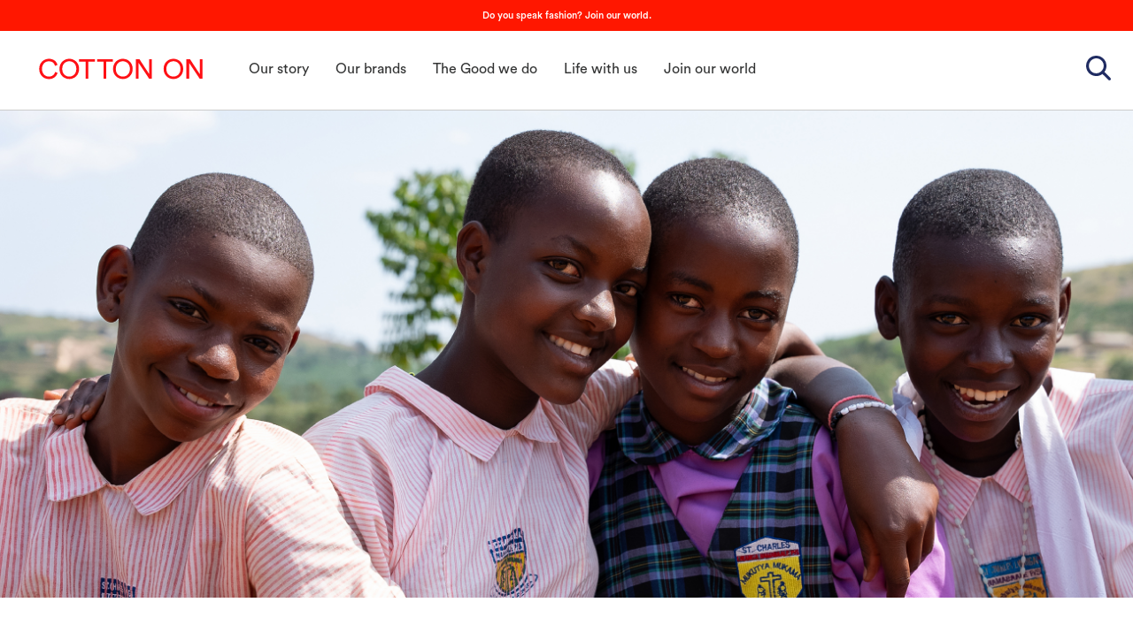

--- FILE ---
content_type: text/html; charset=UTF-8
request_url: https://cottonongroup.com.au/the-good-we-do/cotton-on-foundation/
body_size: 123421
content:
<!DOCTYPE html>
<html class="no-js" lang="en-US">
<head prefix="og:http://ogp.me/ns# fb:http://ogp.me/ns/fb#"><meta charset="utf-8"><script>if(navigator.userAgent.match(/MSIE|Internet Explorer/i)||navigator.userAgent.match(/Trident\/7\..*?rv:11/i)){var href=document.location.href;if(!href.match(/[?&]nowprocket/)){if(href.indexOf("?")==-1){if(href.indexOf("#")==-1){document.location.href=href+"?nowprocket=1"}else{document.location.href=href.replace("#","?nowprocket=1#")}}else{if(href.indexOf("#")==-1){document.location.href=href+"&nowprocket=1"}else{document.location.href=href.replace("#","&nowprocket=1#")}}}}</script><script>(()=>{class RocketLazyLoadScripts{constructor(){this.v="2.0.4",this.userEvents=["keydown","keyup","mousedown","mouseup","mousemove","mouseover","mouseout","touchmove","touchstart","touchend","touchcancel","wheel","click","dblclick","input"],this.attributeEvents=["onblur","onclick","oncontextmenu","ondblclick","onfocus","onmousedown","onmouseenter","onmouseleave","onmousemove","onmouseout","onmouseover","onmouseup","onmousewheel","onscroll","onsubmit"]}async t(){this.i(),this.o(),/iP(ad|hone)/.test(navigator.userAgent)&&this.h(),this.u(),this.l(this),this.m(),this.k(this),this.p(this),this._(),await Promise.all([this.R(),this.L()]),this.lastBreath=Date.now(),this.S(this),this.P(),this.D(),this.O(),this.M(),await this.C(this.delayedScripts.normal),await this.C(this.delayedScripts.defer),await this.C(this.delayedScripts.async),await this.T(),await this.F(),await this.j(),await this.A(),window.dispatchEvent(new Event("rocket-allScriptsLoaded")),this.everythingLoaded=!0,this.lastTouchEnd&&await new Promise(t=>setTimeout(t,500-Date.now()+this.lastTouchEnd)),this.I(),this.H(),this.U(),this.W()}i(){this.CSPIssue=sessionStorage.getItem("rocketCSPIssue"),document.addEventListener("securitypolicyviolation",t=>{this.CSPIssue||"script-src-elem"!==t.violatedDirective||"data"!==t.blockedURI||(this.CSPIssue=!0,sessionStorage.setItem("rocketCSPIssue",!0))},{isRocket:!0})}o(){window.addEventListener("pageshow",t=>{this.persisted=t.persisted,this.realWindowLoadedFired=!0},{isRocket:!0}),window.addEventListener("pagehide",()=>{this.onFirstUserAction=null},{isRocket:!0})}h(){let t;function e(e){t=e}window.addEventListener("touchstart",e,{isRocket:!0}),window.addEventListener("touchend",function i(o){o.changedTouches[0]&&t.changedTouches[0]&&Math.abs(o.changedTouches[0].pageX-t.changedTouches[0].pageX)<10&&Math.abs(o.changedTouches[0].pageY-t.changedTouches[0].pageY)<10&&o.timeStamp-t.timeStamp<200&&(window.removeEventListener("touchstart",e,{isRocket:!0}),window.removeEventListener("touchend",i,{isRocket:!0}),"INPUT"===o.target.tagName&&"text"===o.target.type||(o.target.dispatchEvent(new TouchEvent("touchend",{target:o.target,bubbles:!0})),o.target.dispatchEvent(new MouseEvent("mouseover",{target:o.target,bubbles:!0})),o.target.dispatchEvent(new PointerEvent("click",{target:o.target,bubbles:!0,cancelable:!0,detail:1,clientX:o.changedTouches[0].clientX,clientY:o.changedTouches[0].clientY})),event.preventDefault()))},{isRocket:!0})}q(t){this.userActionTriggered||("mousemove"!==t.type||this.firstMousemoveIgnored?"keyup"===t.type||"mouseover"===t.type||"mouseout"===t.type||(this.userActionTriggered=!0,this.onFirstUserAction&&this.onFirstUserAction()):this.firstMousemoveIgnored=!0),"click"===t.type&&t.preventDefault(),t.stopPropagation(),t.stopImmediatePropagation(),"touchstart"===this.lastEvent&&"touchend"===t.type&&(this.lastTouchEnd=Date.now()),"click"===t.type&&(this.lastTouchEnd=0),this.lastEvent=t.type,t.composedPath&&t.composedPath()[0].getRootNode()instanceof ShadowRoot&&(t.rocketTarget=t.composedPath()[0]),this.savedUserEvents.push(t)}u(){this.savedUserEvents=[],this.userEventHandler=this.q.bind(this),this.userEvents.forEach(t=>window.addEventListener(t,this.userEventHandler,{passive:!1,isRocket:!0})),document.addEventListener("visibilitychange",this.userEventHandler,{isRocket:!0})}U(){this.userEvents.forEach(t=>window.removeEventListener(t,this.userEventHandler,{passive:!1,isRocket:!0})),document.removeEventListener("visibilitychange",this.userEventHandler,{isRocket:!0}),this.savedUserEvents.forEach(t=>{(t.rocketTarget||t.target).dispatchEvent(new window[t.constructor.name](t.type,t))})}m(){const t="return false",e=Array.from(this.attributeEvents,t=>"data-rocket-"+t),i="["+this.attributeEvents.join("],[")+"]",o="[data-rocket-"+this.attributeEvents.join("],[data-rocket-")+"]",s=(e,i,o)=>{o&&o!==t&&(e.setAttribute("data-rocket-"+i,o),e["rocket"+i]=new Function("event",o),e.setAttribute(i,t))};new MutationObserver(t=>{for(const n of t)"attributes"===n.type&&(n.attributeName.startsWith("data-rocket-")||this.everythingLoaded?n.attributeName.startsWith("data-rocket-")&&this.everythingLoaded&&this.N(n.target,n.attributeName.substring(12)):s(n.target,n.attributeName,n.target.getAttribute(n.attributeName))),"childList"===n.type&&n.addedNodes.forEach(t=>{if(t.nodeType===Node.ELEMENT_NODE)if(this.everythingLoaded)for(const i of[t,...t.querySelectorAll(o)])for(const t of i.getAttributeNames())e.includes(t)&&this.N(i,t.substring(12));else for(const e of[t,...t.querySelectorAll(i)])for(const t of e.getAttributeNames())this.attributeEvents.includes(t)&&s(e,t,e.getAttribute(t))})}).observe(document,{subtree:!0,childList:!0,attributeFilter:[...this.attributeEvents,...e]})}I(){this.attributeEvents.forEach(t=>{document.querySelectorAll("[data-rocket-"+t+"]").forEach(e=>{this.N(e,t)})})}N(t,e){const i=t.getAttribute("data-rocket-"+e);i&&(t.setAttribute(e,i),t.removeAttribute("data-rocket-"+e))}k(t){Object.defineProperty(HTMLElement.prototype,"onclick",{get(){return this.rocketonclick||null},set(e){this.rocketonclick=e,this.setAttribute(t.everythingLoaded?"onclick":"data-rocket-onclick","this.rocketonclick(event)")}})}S(t){function e(e,i){let o=e[i];e[i]=null,Object.defineProperty(e,i,{get:()=>o,set(s){t.everythingLoaded?o=s:e["rocket"+i]=o=s}})}e(document,"onreadystatechange"),e(window,"onload"),e(window,"onpageshow");try{Object.defineProperty(document,"readyState",{get:()=>t.rocketReadyState,set(e){t.rocketReadyState=e},configurable:!0}),document.readyState="loading"}catch(t){console.log("WPRocket DJE readyState conflict, bypassing")}}l(t){this.originalAddEventListener=EventTarget.prototype.addEventListener,this.originalRemoveEventListener=EventTarget.prototype.removeEventListener,this.savedEventListeners=[],EventTarget.prototype.addEventListener=function(e,i,o){o&&o.isRocket||!t.B(e,this)&&!t.userEvents.includes(e)||t.B(e,this)&&!t.userActionTriggered||e.startsWith("rocket-")||t.everythingLoaded?t.originalAddEventListener.call(this,e,i,o):(t.savedEventListeners.push({target:this,remove:!1,type:e,func:i,options:o}),"mouseenter"!==e&&"mouseleave"!==e||t.originalAddEventListener.call(this,e,t.savedUserEvents.push,o))},EventTarget.prototype.removeEventListener=function(e,i,o){o&&o.isRocket||!t.B(e,this)&&!t.userEvents.includes(e)||t.B(e,this)&&!t.userActionTriggered||e.startsWith("rocket-")||t.everythingLoaded?t.originalRemoveEventListener.call(this,e,i,o):t.savedEventListeners.push({target:this,remove:!0,type:e,func:i,options:o})}}J(t,e){this.savedEventListeners=this.savedEventListeners.filter(i=>{let o=i.type,s=i.target||window;return e!==o||t!==s||(this.B(o,s)&&(i.type="rocket-"+o),this.$(i),!1)})}H(){EventTarget.prototype.addEventListener=this.originalAddEventListener,EventTarget.prototype.removeEventListener=this.originalRemoveEventListener,this.savedEventListeners.forEach(t=>this.$(t))}$(t){t.remove?this.originalRemoveEventListener.call(t.target,t.type,t.func,t.options):this.originalAddEventListener.call(t.target,t.type,t.func,t.options)}p(t){let e;function i(e){return t.everythingLoaded?e:e.split(" ").map(t=>"load"===t||t.startsWith("load.")?"rocket-jquery-load":t).join(" ")}function o(o){function s(e){const s=o.fn[e];o.fn[e]=o.fn.init.prototype[e]=function(){return this[0]===window&&t.userActionTriggered&&("string"==typeof arguments[0]||arguments[0]instanceof String?arguments[0]=i(arguments[0]):"object"==typeof arguments[0]&&Object.keys(arguments[0]).forEach(t=>{const e=arguments[0][t];delete arguments[0][t],arguments[0][i(t)]=e})),s.apply(this,arguments),this}}if(o&&o.fn&&!t.allJQueries.includes(o)){const e={DOMContentLoaded:[],"rocket-DOMContentLoaded":[]};for(const t in e)document.addEventListener(t,()=>{e[t].forEach(t=>t())},{isRocket:!0});o.fn.ready=o.fn.init.prototype.ready=function(i){function s(){parseInt(o.fn.jquery)>2?setTimeout(()=>i.bind(document)(o)):i.bind(document)(o)}return"function"==typeof i&&(t.realDomReadyFired?!t.userActionTriggered||t.fauxDomReadyFired?s():e["rocket-DOMContentLoaded"].push(s):e.DOMContentLoaded.push(s)),o([])},s("on"),s("one"),s("off"),t.allJQueries.push(o)}e=o}t.allJQueries=[],o(window.jQuery),Object.defineProperty(window,"jQuery",{get:()=>e,set(t){o(t)}})}P(){const t=new Map;document.write=document.writeln=function(e){const i=document.currentScript,o=document.createRange(),s=i.parentElement;let n=t.get(i);void 0===n&&(n=i.nextSibling,t.set(i,n));const c=document.createDocumentFragment();o.setStart(c,0),c.appendChild(o.createContextualFragment(e)),s.insertBefore(c,n)}}async R(){return new Promise(t=>{this.userActionTriggered?t():this.onFirstUserAction=t})}async L(){return new Promise(t=>{document.addEventListener("DOMContentLoaded",()=>{this.realDomReadyFired=!0,t()},{isRocket:!0})})}async j(){return this.realWindowLoadedFired?Promise.resolve():new Promise(t=>{window.addEventListener("load",t,{isRocket:!0})})}M(){this.pendingScripts=[];this.scriptsMutationObserver=new MutationObserver(t=>{for(const e of t)e.addedNodes.forEach(t=>{"SCRIPT"!==t.tagName||t.noModule||t.isWPRocket||this.pendingScripts.push({script:t,promise:new Promise(e=>{const i=()=>{const i=this.pendingScripts.findIndex(e=>e.script===t);i>=0&&this.pendingScripts.splice(i,1),e()};t.addEventListener("load",i,{isRocket:!0}),t.addEventListener("error",i,{isRocket:!0}),setTimeout(i,1e3)})})})}),this.scriptsMutationObserver.observe(document,{childList:!0,subtree:!0})}async F(){await this.X(),this.pendingScripts.length?(await this.pendingScripts[0].promise,await this.F()):this.scriptsMutationObserver.disconnect()}D(){this.delayedScripts={normal:[],async:[],defer:[]},document.querySelectorAll("script[type$=rocketlazyloadscript]").forEach(t=>{t.hasAttribute("data-rocket-src")?t.hasAttribute("async")&&!1!==t.async?this.delayedScripts.async.push(t):t.hasAttribute("defer")&&!1!==t.defer||"module"===t.getAttribute("data-rocket-type")?this.delayedScripts.defer.push(t):this.delayedScripts.normal.push(t):this.delayedScripts.normal.push(t)})}async _(){await this.L();let t=[];document.querySelectorAll("script[type$=rocketlazyloadscript][data-rocket-src]").forEach(e=>{let i=e.getAttribute("data-rocket-src");if(i&&!i.startsWith("data:")){i.startsWith("//")&&(i=location.protocol+i);try{const o=new URL(i).origin;o!==location.origin&&t.push({src:o,crossOrigin:e.crossOrigin||"module"===e.getAttribute("data-rocket-type")})}catch(t){}}}),t=[...new Map(t.map(t=>[JSON.stringify(t),t])).values()],this.Y(t,"preconnect")}async G(t){if(await this.K(),!0!==t.noModule||!("noModule"in HTMLScriptElement.prototype))return new Promise(e=>{let i;function o(){(i||t).setAttribute("data-rocket-status","executed"),e()}try{if(navigator.userAgent.includes("Firefox/")||""===navigator.vendor||this.CSPIssue)i=document.createElement("script"),[...t.attributes].forEach(t=>{let e=t.nodeName;"type"!==e&&("data-rocket-type"===e&&(e="type"),"data-rocket-src"===e&&(e="src"),i.setAttribute(e,t.nodeValue))}),t.text&&(i.text=t.text),t.nonce&&(i.nonce=t.nonce),i.hasAttribute("src")?(i.addEventListener("load",o,{isRocket:!0}),i.addEventListener("error",()=>{i.setAttribute("data-rocket-status","failed-network"),e()},{isRocket:!0}),setTimeout(()=>{i.isConnected||e()},1)):(i.text=t.text,o()),i.isWPRocket=!0,t.parentNode.replaceChild(i,t);else{const i=t.getAttribute("data-rocket-type"),s=t.getAttribute("data-rocket-src");i?(t.type=i,t.removeAttribute("data-rocket-type")):t.removeAttribute("type"),t.addEventListener("load",o,{isRocket:!0}),t.addEventListener("error",i=>{this.CSPIssue&&i.target.src.startsWith("data:")?(console.log("WPRocket: CSP fallback activated"),t.removeAttribute("src"),this.G(t).then(e)):(t.setAttribute("data-rocket-status","failed-network"),e())},{isRocket:!0}),s?(t.fetchPriority="high",t.removeAttribute("data-rocket-src"),t.src=s):t.src="data:text/javascript;base64,"+window.btoa(unescape(encodeURIComponent(t.text)))}}catch(i){t.setAttribute("data-rocket-status","failed-transform"),e()}});t.setAttribute("data-rocket-status","skipped")}async C(t){const e=t.shift();return e?(e.isConnected&&await this.G(e),this.C(t)):Promise.resolve()}O(){this.Y([...this.delayedScripts.normal,...this.delayedScripts.defer,...this.delayedScripts.async],"preload")}Y(t,e){this.trash=this.trash||[];let i=!0;var o=document.createDocumentFragment();t.forEach(t=>{const s=t.getAttribute&&t.getAttribute("data-rocket-src")||t.src;if(s&&!s.startsWith("data:")){const n=document.createElement("link");n.href=s,n.rel=e,"preconnect"!==e&&(n.as="script",n.fetchPriority=i?"high":"low"),t.getAttribute&&"module"===t.getAttribute("data-rocket-type")&&(n.crossOrigin=!0),t.crossOrigin&&(n.crossOrigin=t.crossOrigin),t.integrity&&(n.integrity=t.integrity),t.nonce&&(n.nonce=t.nonce),o.appendChild(n),this.trash.push(n),i=!1}}),document.head.appendChild(o)}W(){this.trash.forEach(t=>t.remove())}async T(){try{document.readyState="interactive"}catch(t){}this.fauxDomReadyFired=!0;try{await this.K(),this.J(document,"readystatechange"),document.dispatchEvent(new Event("rocket-readystatechange")),await this.K(),document.rocketonreadystatechange&&document.rocketonreadystatechange(),await this.K(),this.J(document,"DOMContentLoaded"),document.dispatchEvent(new Event("rocket-DOMContentLoaded")),await this.K(),this.J(window,"DOMContentLoaded"),window.dispatchEvent(new Event("rocket-DOMContentLoaded"))}catch(t){console.error(t)}}async A(){try{document.readyState="complete"}catch(t){}try{await this.K(),this.J(document,"readystatechange"),document.dispatchEvent(new Event("rocket-readystatechange")),await this.K(),document.rocketonreadystatechange&&document.rocketonreadystatechange(),await this.K(),this.J(window,"load"),window.dispatchEvent(new Event("rocket-load")),await this.K(),window.rocketonload&&window.rocketonload(),await this.K(),this.allJQueries.forEach(t=>t(window).trigger("rocket-jquery-load")),await this.K(),this.J(window,"pageshow");const t=new Event("rocket-pageshow");t.persisted=this.persisted,window.dispatchEvent(t),await this.K(),window.rocketonpageshow&&window.rocketonpageshow({persisted:this.persisted})}catch(t){console.error(t)}}async K(){Date.now()-this.lastBreath>45&&(await this.X(),this.lastBreath=Date.now())}async X(){return document.hidden?new Promise(t=>setTimeout(t)):new Promise(t=>requestAnimationFrame(t))}B(t,e){return e===document&&"readystatechange"===t||(e===document&&"DOMContentLoaded"===t||(e===window&&"DOMContentLoaded"===t||(e===window&&"load"===t||e===window&&"pageshow"===t)))}static run(){(new RocketLazyLoadScripts).t()}}RocketLazyLoadScripts.run()})();</script>
	
	<meta http-equiv="x-ua-compatible" content="ie=edge">
	<meta name="viewport" content="width=device-width, initial-scale=1, shrink-to-fit=no">
	<meta name="format-detection" content="telephone=no">

	
	<link rel="apple-touch-icon" sizes="180x180" href="/apple-touch-icon.png">
	<link rel="icon" type="image/png" sizes="32x32" href="/favicon-32x32.png">
	<link rel="icon" type="image/png" sizes="16x16" href="/favicon-16x16.png">
	<link rel="manifest" href="/site.webmanifest">
	<meta name="msapplication-TileColor" content="#ff1700">
	<meta name="theme-color" content="#ff1700">


	
	
	
	
    <style>
        h4{
            font-family: "Circular Pro",Arial,sans-serif!important;
        }
    </style>

<meta http-equiv="x-dns-prefetch-control" content="on">
<link rel="dns-prefetch" href="//google-analytics.com">
<link rel="dns-prefetch" href="//ajax.googleapis.com" >
<link rel="dns-prefetch" href="//www.google-analytics.com">
<meta name='robots' content='index, follow, max-image-preview:large, max-snippet:-1, max-video-preview:-1' />
	<style>img:is([sizes="auto" i], [sizes^="auto," i]) { contain-intrinsic-size: 3000px 1500px }</style>
	
	<!-- This site is optimized with the Yoast SEO plugin v26.4 - https://yoast.com/wordpress/plugins/seo/ -->
	<title>COTTON ON FOUNDATION - Cotton On Group</title>
<link data-rocket-prefetch href="https://fonts.googleapis.com" rel="dns-prefetch">
<link data-rocket-preload as="style" href="https://fonts.googleapis.com/css?family=Montserrat%3A100%2C100i%2C200%2C200i%2C300%2C300i%2C400%2C400i%2C500%2C500i%2C600%2C600i%2C700%2C700i%2C800%2C800i%2C900%2C900i%7COpen%20Sans%3A300%2C300i%2C400%2C400i%2C600%2C600i%2C700%2C700i%2C800%2C800i%7CYeseva%20One&#038;display=swap" rel="preload">
<link href="https://fonts.googleapis.com/css?family=Montserrat%3A100%2C100i%2C200%2C200i%2C300%2C300i%2C400%2C400i%2C500%2C500i%2C600%2C600i%2C700%2C700i%2C800%2C800i%2C900%2C900i%7COpen%20Sans%3A300%2C300i%2C400%2C400i%2C600%2C600i%2C700%2C700i%2C800%2C800i%7CYeseva%20One&#038;display=swap" media="print" onload="this.media=&#039;all&#039;" rel="stylesheet">
<noscript><link rel="stylesheet" href="https://fonts.googleapis.com/css?family=Montserrat%3A100%2C100i%2C200%2C200i%2C300%2C300i%2C400%2C400i%2C500%2C500i%2C600%2C600i%2C700%2C700i%2C800%2C800i%2C900%2C900i%7COpen%20Sans%3A300%2C300i%2C400%2C400i%2C600%2C600i%2C700%2C700i%2C800%2C800i%7CYeseva%20One&#038;display=swap"></noscript><link rel="preload" data-rocket-preload as="image" href="https://cottonongroup.com.au/wp-content/uploads/2025/11/CORP_SITE1_IMAGES-01.jpg" fetchpriority="high">
	<meta name="description" content="The Cotton On Foundation is the Group’s philanthropic arm, focused on empowering youth globally through the delivery of quality educational projects." />
	<link rel="canonical" href="https://cottonongroup.com.au/the-good-we-do/cotton-on-foundation/" />
	<meta property="og:locale" content="en_US" />
	<meta property="og:type" content="article" />
	<meta property="og:title" content="COTTON ON FOUNDATION - Cotton On Group" />
	<meta property="og:description" content="The Cotton On Foundation is the Group’s philanthropic arm, focused on empowering youth globally through the delivery of quality educational projects." />
	<meta property="og:url" content="https://cottonongroup.com.au/the-good-we-do/cotton-on-foundation/" />
	<meta property="og:site_name" content="Cotton on Group" />
	<meta property="article:modified_time" content="2025-11-19T05:02:53+00:00" />
	<meta property="og:image" content="https://cottonongroup.com.au/wp-content/uploads/2024/11/Foundation-Hero-@2x-50.jpg" />
	<meta property="og:image:width" content="3841" />
	<meta property="og:image:height" content="2161" />
	<meta property="og:image:type" content="image/jpeg" />
	<meta name="twitter:card" content="summary_large_image" />
	<meta name="twitter:label1" content="Est. reading time" />
	<meta name="twitter:data1" content="3 minutes" />
	<script type="application/ld+json" class="yoast-schema-graph">{"@context":"https://schema.org","@graph":[{"@type":"WebPage","@id":"https://cottonongroup.com.au/the-good-we-do/cotton-on-foundation/","url":"https://cottonongroup.com.au/the-good-we-do/cotton-on-foundation/","name":"COTTON ON FOUNDATION - Cotton On Group","isPartOf":{"@id":"https://cottonongroup.com.au/#website"},"primaryImageOfPage":{"@id":"https://cottonongroup.com.au/the-good-we-do/cotton-on-foundation/#primaryimage"},"image":{"@id":"https://cottonongroup.com.au/the-good-we-do/cotton-on-foundation/#primaryimage"},"thumbnailUrl":"https://cottonongroup.com.au/wp-content/uploads/2024/11/Foundation-Hero-@2x-50.jpg","datePublished":"2023-08-31T01:43:30+00:00","dateModified":"2025-11-19T05:02:53+00:00","description":"The Cotton On Foundation is the Group’s philanthropic arm, focused on empowering youth globally through the delivery of quality educational projects.","breadcrumb":{"@id":"https://cottonongroup.com.au/the-good-we-do/cotton-on-foundation/#breadcrumb"},"inLanguage":"en-US","potentialAction":[{"@type":"ReadAction","target":["https://cottonongroup.com.au/the-good-we-do/cotton-on-foundation/"]}]},{"@type":"ImageObject","inLanguage":"en-US","@id":"https://cottonongroup.com.au/the-good-we-do/cotton-on-foundation/#primaryimage","url":"https://cottonongroup.com.au/wp-content/uploads/2024/11/Foundation-Hero-@2x-50.jpg","contentUrl":"https://cottonongroup.com.au/wp-content/uploads/2024/11/Foundation-Hero-@2x-50.jpg","width":3841,"height":2161},{"@type":"BreadcrumbList","@id":"https://cottonongroup.com.au/the-good-we-do/cotton-on-foundation/#breadcrumb","itemListElement":[{"@type":"ListItem","position":1,"name":"Home","item":"https://cottonongroup.com.au/"},{"@type":"ListItem","position":2,"name":"The Good we do","item":"https://cottonongroup.com.au/the-good-we-do/"},{"@type":"ListItem","position":3,"name":"Cotton On Foundation"}]},{"@type":"WebSite","@id":"https://cottonongroup.com.au/#website","url":"https://cottonongroup.com.au/","name":"Cotton on Group","description":"","potentialAction":[{"@type":"SearchAction","target":{"@type":"EntryPoint","urlTemplate":"https://cottonongroup.com.au/?s={search_term_string}"},"query-input":{"@type":"PropertyValueSpecification","valueRequired":true,"valueName":"search_term_string"}}],"inLanguage":"en-US"}]}</script>
	<!-- / Yoast SEO plugin. -->


<link href='https://fonts.gstatic.com' crossorigin rel='preconnect' />
<link rel='stylesheet' id='sbi_styles-css' href='https://cottonongroup.com.au/wp-content/plugins/instagram-feed/css/sbi-styles.min.css?ver=6.10.0' type='text/css' media='all' />
<style id='wp-emoji-styles-inline-css' type='text/css'>

	img.wp-smiley, img.emoji {
		display: inline !important;
		border: none !important;
		box-shadow: none !important;
		height: 1em !important;
		width: 1em !important;
		margin: 0 0.07em !important;
		vertical-align: -0.1em !important;
		background: none !important;
		padding: 0 !important;
	}
</style>
<link rel='stylesheet' id='wp-block-library-css' href='https://cottonongroup.com.au/wp-includes/css/dist/block-library/style.min.css?ver=6.8.3' type='text/css' media='all' />
<style id='classic-theme-styles-inline-css' type='text/css'>
/*! This file is auto-generated */
.wp-block-button__link{color:#fff;background-color:#32373c;border-radius:9999px;box-shadow:none;text-decoration:none;padding:calc(.667em + 2px) calc(1.333em + 2px);font-size:1.125em}.wp-block-file__button{background:#32373c;color:#fff;text-decoration:none}
</style>
<style id='global-styles-inline-css' type='text/css'>
:root{--wp--preset--aspect-ratio--square: 1;--wp--preset--aspect-ratio--4-3: 4/3;--wp--preset--aspect-ratio--3-4: 3/4;--wp--preset--aspect-ratio--3-2: 3/2;--wp--preset--aspect-ratio--2-3: 2/3;--wp--preset--aspect-ratio--16-9: 16/9;--wp--preset--aspect-ratio--9-16: 9/16;--wp--preset--color--black: #000000;--wp--preset--color--cyan-bluish-gray: #abb8c3;--wp--preset--color--white: #ffffff;--wp--preset--color--pale-pink: #f78da7;--wp--preset--color--vivid-red: #cf2e2e;--wp--preset--color--luminous-vivid-orange: #ff6900;--wp--preset--color--luminous-vivid-amber: #fcb900;--wp--preset--color--light-green-cyan: #7bdcb5;--wp--preset--color--vivid-green-cyan: #00d084;--wp--preset--color--pale-cyan-blue: #8ed1fc;--wp--preset--color--vivid-cyan-blue: #0693e3;--wp--preset--color--vivid-purple: #9b51e0;--wp--preset--gradient--vivid-cyan-blue-to-vivid-purple: linear-gradient(135deg,rgba(6,147,227,1) 0%,rgb(155,81,224) 100%);--wp--preset--gradient--light-green-cyan-to-vivid-green-cyan: linear-gradient(135deg,rgb(122,220,180) 0%,rgb(0,208,130) 100%);--wp--preset--gradient--luminous-vivid-amber-to-luminous-vivid-orange: linear-gradient(135deg,rgba(252,185,0,1) 0%,rgba(255,105,0,1) 100%);--wp--preset--gradient--luminous-vivid-orange-to-vivid-red: linear-gradient(135deg,rgba(255,105,0,1) 0%,rgb(207,46,46) 100%);--wp--preset--gradient--very-light-gray-to-cyan-bluish-gray: linear-gradient(135deg,rgb(238,238,238) 0%,rgb(169,184,195) 100%);--wp--preset--gradient--cool-to-warm-spectrum: linear-gradient(135deg,rgb(74,234,220) 0%,rgb(151,120,209) 20%,rgb(207,42,186) 40%,rgb(238,44,130) 60%,rgb(251,105,98) 80%,rgb(254,248,76) 100%);--wp--preset--gradient--blush-light-purple: linear-gradient(135deg,rgb(255,206,236) 0%,rgb(152,150,240) 100%);--wp--preset--gradient--blush-bordeaux: linear-gradient(135deg,rgb(254,205,165) 0%,rgb(254,45,45) 50%,rgb(107,0,62) 100%);--wp--preset--gradient--luminous-dusk: linear-gradient(135deg,rgb(255,203,112) 0%,rgb(199,81,192) 50%,rgb(65,88,208) 100%);--wp--preset--gradient--pale-ocean: linear-gradient(135deg,rgb(255,245,203) 0%,rgb(182,227,212) 50%,rgb(51,167,181) 100%);--wp--preset--gradient--electric-grass: linear-gradient(135deg,rgb(202,248,128) 0%,rgb(113,206,126) 100%);--wp--preset--gradient--midnight: linear-gradient(135deg,rgb(2,3,129) 0%,rgb(40,116,252) 100%);--wp--preset--font-size--small: 13px;--wp--preset--font-size--medium: 20px;--wp--preset--font-size--large: 36px;--wp--preset--font-size--x-large: 42px;--wp--preset--spacing--20: 0.44rem;--wp--preset--spacing--30: 0.67rem;--wp--preset--spacing--40: 1rem;--wp--preset--spacing--50: 1.5rem;--wp--preset--spacing--60: 2.25rem;--wp--preset--spacing--70: 3.38rem;--wp--preset--spacing--80: 5.06rem;--wp--preset--shadow--natural: 6px 6px 9px rgba(0, 0, 0, 0.2);--wp--preset--shadow--deep: 12px 12px 50px rgba(0, 0, 0, 0.4);--wp--preset--shadow--sharp: 6px 6px 0px rgba(0, 0, 0, 0.2);--wp--preset--shadow--outlined: 6px 6px 0px -3px rgba(255, 255, 255, 1), 6px 6px rgba(0, 0, 0, 1);--wp--preset--shadow--crisp: 6px 6px 0px rgba(0, 0, 0, 1);}:where(.is-layout-flex){gap: 0.5em;}:where(.is-layout-grid){gap: 0.5em;}body .is-layout-flex{display: flex;}.is-layout-flex{flex-wrap: wrap;align-items: center;}.is-layout-flex > :is(*, div){margin: 0;}body .is-layout-grid{display: grid;}.is-layout-grid > :is(*, div){margin: 0;}:where(.wp-block-columns.is-layout-flex){gap: 2em;}:where(.wp-block-columns.is-layout-grid){gap: 2em;}:where(.wp-block-post-template.is-layout-flex){gap: 1.25em;}:where(.wp-block-post-template.is-layout-grid){gap: 1.25em;}.has-black-color{color: var(--wp--preset--color--black) !important;}.has-cyan-bluish-gray-color{color: var(--wp--preset--color--cyan-bluish-gray) !important;}.has-white-color{color: var(--wp--preset--color--white) !important;}.has-pale-pink-color{color: var(--wp--preset--color--pale-pink) !important;}.has-vivid-red-color{color: var(--wp--preset--color--vivid-red) !important;}.has-luminous-vivid-orange-color{color: var(--wp--preset--color--luminous-vivid-orange) !important;}.has-luminous-vivid-amber-color{color: var(--wp--preset--color--luminous-vivid-amber) !important;}.has-light-green-cyan-color{color: var(--wp--preset--color--light-green-cyan) !important;}.has-vivid-green-cyan-color{color: var(--wp--preset--color--vivid-green-cyan) !important;}.has-pale-cyan-blue-color{color: var(--wp--preset--color--pale-cyan-blue) !important;}.has-vivid-cyan-blue-color{color: var(--wp--preset--color--vivid-cyan-blue) !important;}.has-vivid-purple-color{color: var(--wp--preset--color--vivid-purple) !important;}.has-black-background-color{background-color: var(--wp--preset--color--black) !important;}.has-cyan-bluish-gray-background-color{background-color: var(--wp--preset--color--cyan-bluish-gray) !important;}.has-white-background-color{background-color: var(--wp--preset--color--white) !important;}.has-pale-pink-background-color{background-color: var(--wp--preset--color--pale-pink) !important;}.has-vivid-red-background-color{background-color: var(--wp--preset--color--vivid-red) !important;}.has-luminous-vivid-orange-background-color{background-color: var(--wp--preset--color--luminous-vivid-orange) !important;}.has-luminous-vivid-amber-background-color{background-color: var(--wp--preset--color--luminous-vivid-amber) !important;}.has-light-green-cyan-background-color{background-color: var(--wp--preset--color--light-green-cyan) !important;}.has-vivid-green-cyan-background-color{background-color: var(--wp--preset--color--vivid-green-cyan) !important;}.has-pale-cyan-blue-background-color{background-color: var(--wp--preset--color--pale-cyan-blue) !important;}.has-vivid-cyan-blue-background-color{background-color: var(--wp--preset--color--vivid-cyan-blue) !important;}.has-vivid-purple-background-color{background-color: var(--wp--preset--color--vivid-purple) !important;}.has-black-border-color{border-color: var(--wp--preset--color--black) !important;}.has-cyan-bluish-gray-border-color{border-color: var(--wp--preset--color--cyan-bluish-gray) !important;}.has-white-border-color{border-color: var(--wp--preset--color--white) !important;}.has-pale-pink-border-color{border-color: var(--wp--preset--color--pale-pink) !important;}.has-vivid-red-border-color{border-color: var(--wp--preset--color--vivid-red) !important;}.has-luminous-vivid-orange-border-color{border-color: var(--wp--preset--color--luminous-vivid-orange) !important;}.has-luminous-vivid-amber-border-color{border-color: var(--wp--preset--color--luminous-vivid-amber) !important;}.has-light-green-cyan-border-color{border-color: var(--wp--preset--color--light-green-cyan) !important;}.has-vivid-green-cyan-border-color{border-color: var(--wp--preset--color--vivid-green-cyan) !important;}.has-pale-cyan-blue-border-color{border-color: var(--wp--preset--color--pale-cyan-blue) !important;}.has-vivid-cyan-blue-border-color{border-color: var(--wp--preset--color--vivid-cyan-blue) !important;}.has-vivid-purple-border-color{border-color: var(--wp--preset--color--vivid-purple) !important;}.has-vivid-cyan-blue-to-vivid-purple-gradient-background{background: var(--wp--preset--gradient--vivid-cyan-blue-to-vivid-purple) !important;}.has-light-green-cyan-to-vivid-green-cyan-gradient-background{background: var(--wp--preset--gradient--light-green-cyan-to-vivid-green-cyan) !important;}.has-luminous-vivid-amber-to-luminous-vivid-orange-gradient-background{background: var(--wp--preset--gradient--luminous-vivid-amber-to-luminous-vivid-orange) !important;}.has-luminous-vivid-orange-to-vivid-red-gradient-background{background: var(--wp--preset--gradient--luminous-vivid-orange-to-vivid-red) !important;}.has-very-light-gray-to-cyan-bluish-gray-gradient-background{background: var(--wp--preset--gradient--very-light-gray-to-cyan-bluish-gray) !important;}.has-cool-to-warm-spectrum-gradient-background{background: var(--wp--preset--gradient--cool-to-warm-spectrum) !important;}.has-blush-light-purple-gradient-background{background: var(--wp--preset--gradient--blush-light-purple) !important;}.has-blush-bordeaux-gradient-background{background: var(--wp--preset--gradient--blush-bordeaux) !important;}.has-luminous-dusk-gradient-background{background: var(--wp--preset--gradient--luminous-dusk) !important;}.has-pale-ocean-gradient-background{background: var(--wp--preset--gradient--pale-ocean) !important;}.has-electric-grass-gradient-background{background: var(--wp--preset--gradient--electric-grass) !important;}.has-midnight-gradient-background{background: var(--wp--preset--gradient--midnight) !important;}.has-small-font-size{font-size: var(--wp--preset--font-size--small) !important;}.has-medium-font-size{font-size: var(--wp--preset--font-size--medium) !important;}.has-large-font-size{font-size: var(--wp--preset--font-size--large) !important;}.has-x-large-font-size{font-size: var(--wp--preset--font-size--x-large) !important;}
:where(.wp-block-post-template.is-layout-flex){gap: 1.25em;}:where(.wp-block-post-template.is-layout-grid){gap: 1.25em;}
:where(.wp-block-columns.is-layout-flex){gap: 2em;}:where(.wp-block-columns.is-layout-grid){gap: 2em;}
:root :where(.wp-block-pullquote){font-size: 1.5em;line-height: 1.6;}
</style>
<link rel='stylesheet' id='slick-css' href='https://cottonongroup.com.au/wp-content/themes/cotton-on-group_2020/resources/css/vendor/slick.css?ver=6.8.3' type='text/css' media='all' />
<link rel='stylesheet' id='theme-custom-styles-css' href='https://cottonongroup.com.au/wp-content/themes/cotton-on-group_2020/resources/css/styles.sass.min.css?ver=1754272818' type='text/css' media='all' />
<link rel='stylesheet' id='theme-styles-css' href='https://cottonongroup.com.au/wp-content/themes/cotton-on-group_2020/style.css?ver=1693275198' type='text/css' media='all' />
<link rel='stylesheet' id='scss-css' href='https://cottonongroup.com.au/wp-content/cache/busting/1/sccss.css?ver=1761872573' type='text/css' media='all' />
<script type="text/javascript" src="https://cottonongroup.com.au/wp-content/plugins/svg-support/vendor/DOMPurify/DOMPurify.min.js?ver=2.5.8" id="bodhi-dompurify-library-js"></script>
<script type="text/javascript" src="https://cottonongroup.com.au/wp-includes/js/jquery/jquery.min.js?ver=3.7.1" id="jquery-core-js"></script>
<script type="text/javascript" src="https://cottonongroup.com.au/wp-includes/js/jquery/jquery-migrate.min.js?ver=3.4.1" id="jquery-migrate-js"></script>
<script type="text/javascript" id="bodhi_svg_inline-js-extra">
/* <![CDATA[ */
var svgSettings = {"skipNested":""};
/* ]]> */
</script>
<script type="text/javascript" src="https://cottonongroup.com.au/wp-content/plugins/svg-support/js/min/svgs-inline-min.js" id="bodhi_svg_inline-js"></script>
<script type="text/javascript" id="bodhi_svg_inline-js-after">
/* <![CDATA[ */
cssTarget={"Bodhi":"img.style-svg","ForceInlineSVG":"style-svg"};ForceInlineSVGActive="false";frontSanitizationEnabled="on";
/* ]]> */
</script>
<script type="text/javascript" src="https://cottonongroup.com.au/wp-content/themes/cotton-on-group_2020/resources/js/detectors/modernizr-2.8.3.min.js?ver=6.8.3" id="theme-modernizr-js"></script>
<script type="text/javascript" src="https://cottonongroup.com.au/wp-content/themes/cotton-on-group_2020/resources/js/detectors/detectizr.min.js?ver=6.8.3" id="theme-detectizr-js"></script>
<link rel="https://api.w.org/" href="https://cottonongroup.com.au/wp-json/" /><link rel="alternate" title="JSON" type="application/json" href="https://cottonongroup.com.au/wp-json/wp/v2/pages/12823" /><link rel="EditURI" type="application/rsd+xml" title="RSD" href="https://cottonongroup.com.au/xmlrpc.php?rsd" />
<meta name="generator" content="WordPress 6.8.3" />
<link rel='shortlink' href='https://cottonongroup.com.au/?p=12823' />
<link rel="alternate" title="oEmbed (JSON)" type="application/json+oembed" href="https://cottonongroup.com.au/wp-json/oembed/1.0/embed?url=https%3A%2F%2Fcottonongroup.com.au%2Fthe-good-we-do%2Fcotton-on-foundation%2F" />
<link rel="alternate" title="oEmbed (XML)" type="text/xml+oembed" href="https://cottonongroup.com.au/wp-json/oembed/1.0/embed?url=https%3A%2F%2Fcottonongroup.com.au%2Fthe-good-we-do%2Fcotton-on-foundation%2F&#038;format=xml" />
<meta name="cdp-version" content="1.5.0" />    <script type="rocketlazyloadscript" data-rocket-type="text/javascript">
    var ajaxurl = 'https://cottonongroup.com.au/wp-admin/admin-ajax.php';
    </script>
	<style id="sccss">/* New CSS Code */
.video_carousel {margin-top: 100px !important;}
.video_carousel .section__body {margin-top: 20px;}
.video_carousel h2 {font-weight: lighter;}
.video_carousel .caption p {
    font-size: 16px;
    font-weight: lighter;
}
.portal-nav {
    padding-top: 10px;
        display: none !important;
}
.image_block--parallax p {    font-size: 25px;
    font-weight: lighter;
    width: 90%;
    margin: 20px auto;
    margin-bottom: 58px;}
.image_block--parallax h3 {
    font-size: 40px;
    font-weight: lighter;
    line-height: 1.3em;
        margin-bottom: 20px;
    margin-top: 20px;
}
.image_block--parallax {
    min-height: 400px !important;
	margin: 0px !important;}
section.sub_nav_with_images h4 {margin-bottom: 2rem; font-weight: 100;}
.benefits_carousel .tile__content {min-height: 194px;}
.benefits_carousel .tile__content .heading {font-size: 20px;}
.benefits_carousel .tile__content p {font-size: 18px; line-height: 24px;}
.image_block--parallax {min-height: 600px; margin: 0px !important;}
.image_block--parallax .image_block__text {padding-bottom: 0;}
.list-brands li.li-bg-image a {font-weight: lighter; font-size: 24px;}
.section-default__head {margin-bottom: 30px; margin-top: -80px;}
h1 {margin: 0.4em 0;}
section.hero_v2 p {font-size: 18px; line-height: 26px; color: #fff; font-weight: lighter; width: 75%; margin: 0 auto; margin-bottom: 20px;}
section.hero_v2 h2 {font-size: 50px; margin-bottom: 4px; font-weight: 500; letter-spacing: -1px; margin-top: 0px;}
.column_text h1 {font-size: 69px; line-height: 1.4; color:#333434; letter-spacing: -1px; margin-bottom:0px;}
.title span {margin-left: 80px; margin-right: 80px; font-size: 30px; font-weight: lighter;}
.tile__content hr {margin-top: 26px; margin-bottom: 26px; color:#333434;}
section.full_width_tile {height: 60vw!important; max-height: 60vh!important;}
body .wrapper {background-size: 100% !important; background-position: bottom !important;}
body {font-family: "Circular Pro", Arial,sans-serif; color: #333434; letter-spacing: 0;}
.intro h1 {font-weight: 300 !important; text-shadow: none; letter-spacing: -4px !important; font-size: 92px; line-height: 88px;}
.intro h2 {text-shadow: none; font-size: 34px !important; line-height: 60px !important; font-weight: 300; margin-bottom: 24px;}
.btn--white-transparent {border-color: #fff !important;}
.brands_bar {display: none;}
.has-banner .header {position: relative; background-color: #fff;}
.nav {font-family: "Circular Pro",Arial,sans-serif; font-size: 16px; font-size: 1rem; z-index: 5; font-weight: lighter; color: #ff1700;}
section.hero_v2 h1 {margin-bottom: 28px; margin-bottom: 2rem; font-weight: 300; letter-spacing: -3px; margin-top: -46px;}
h6 img {width: 30px; margin-right: 8px; position: relative; top: 8px; margin-left: 14px;}
h6 a {width: 30px; font-size: 23px !important; font-weight: 100; margin-top: 16px;}
.projects-tiles .project-tile .project__details__title {font-weight: 100;}
.section-video {padding: 0px !important; margin-bottom: 60px; margin-top: 60px;}

/* Foundation 365 */
/* do not uncomment the following two lines for .portal, it will break mobile rendering of these pages. */
/*.portal .intro-slider .intro h2 {font-size: 50px !important; font-weight: 100; letter-spacing: -1px;} */
/*.portal .intro-slider .intro h1 {font-size: 140px !important; margin-bottom: 20px;} */

.portal-form {margin-top: 20px !important;}
.portal .intro-slider .intro h1 {font-size: 90px !important; letter-spacing: -2px !important; line-height: 40px; font-weight: lighter !important; }
.portal .intro-slider .intro h2 {font-size: 34px !important; letter-spacing: 0px !important; font-weight: lighter !important;}
.portal-form--input {font-weight: 100; letter-spacing: 0px;}
.two_col_grid h2 {font-size: 30px !important; font-weight: lighter!important; color: #000!important;}
.tile__content {padding-bottom: 30px;}
.portal--pick-your-pillar {padding-top: 60px;}
.found {padding-bottom: 0px; padding-top: 0px;}
.founder {padding-bottom: 0px; padding-top: 60px;}
.founder h3 {padding-bottom: 0px; font-weight: 300; padding-top: 0px; margin-top: 0px !important; margin-bottom: 20px;}
.founder h2 {margin-bottom: 40px; font-weight: 300; letter-spacing: -1px !important;}
.founder p {margin-top: 40px;}
.founded .btn {margin-top: 40px; margin-bottom: 40px;}
.found p {margin-top: 10px;}
.found img {display: block; margin: 0 auto; margin-top: 20px;}
.founder img {display: block; margin: 0 auto;}

.founded h2 {font-size: 31px !important; letter-spacing: 0px !important; line-height: 46px !important; margin: 0px; font-weight: 300; margin-bottom: 36px; margin-top: 30px !important;}
.founded img {display: block; margin: 0 auto;}
.column_text .columns .found h1 {margin-bottom: 0px; font-weight: 300; letter-spacing: -3px !important; font-size: 74px; margin-top: 0px;}
.column_text .columns .found h3 {font-size: 30px; font-weight: 300; margin: 0px;}
.image_block--parallax .found p {font-size: 18px; margin: 0px auto; width: 90%;}
.image_block--parallax .found h3 {font-size: 32px; margin: 0px; font-weight: lighter; margin-bottom: 30px;}
.image_block--parallax .found {padding-bottom: 0px; padding-top: 0px;}
.image_block--parallax h1 {font-size: 70px; margin: 0px auto; width: 100%; letter-spacing: 0px;}
.two_col_grid h3 {text-transform: inherit!important; font-size: 22px!important; margin: 0px; line-height: 1.3; font-weight: 300; color: #1f2b66;}
.two_col_grid h2 {font-size: 30px!important; margin: 0px; line-height: 1.3; font-weight: 300; color: #1f2b66;}
.founded {padding-bottom: 30px; padding-top: 30px;}
.column_text .columns .founded h3 {padding-bottom: 0px; font-weight: 300; padding-top: 0px; margin-top: 0px !important; margin-bottom: 0px; font-size: 30px; letter-spacing: -1px;}
.column_text .columns .founded h1 {margin-bottom: 0px; font-weight: 300; letter-spacing: -1px !important; font-size: 54px; margin-top: 0px;}
.news-item h4 {margin: 0px; }
.section-video {padding: 0px !important;}



/* Glossary-new */
section.two_col_grid {width: 1170px; margin-top: 10px;}
section.two_col_grid li strong {margin-top: 10px; display: block;}
section.two_col_grid hr {margin-top: 10px; margin-bottom: 10px; display: block; color: #333434 !important;}
section.two_col_grid ol, section.two_col_grid ul {margin-bottom: 20px !important;}

/* Homepage Desktop */
.marquee {background-color: #ff1700;}
.marquee__content li {font-weight: lighter; }
.intro .shell {height: 100vh;}
.additional-banner {background: #ff1700;}
section.full_width_tile .section__content p {font-size: 26px; margin-bottom: 0px !important; font-weight: lighter; margin-top: 10px;}
section.full_width_tile .section__content h3 {font-size: 70px; line-height: 70px; max-width: 94%; letter-spacing: -2px; font-weight: 300;}
section.full_width_tile .section__content-links .btn--white-transparent {margin-top: 36px;}
.footer__cols .footer_message {-webkit-flex-basis: 66% !important; -ms-flex-preferred-size: 66% !important; flex-basis: 66% !important;}
.banner_full_width h3 img {display: none;}
.banner_full_width h3 {
    text-transform: inherit;
    font-weight: lighter;
    display: block;
    margin-top: 20px;
    margin-left: 0px;
}

.banner_full_width {background: #ff1700; margin: 0px !important;}
.news-item__content {background-color: #ffffff;}
.brand_logo {margin-bottom: 0px;}
.article-alt__content ul li {line-height: 28px; margin-bottom: 14px; color: #333434;}
.slider-alt.caption-alt figure figcaption {display: none;}
.slider-alt {margin: 0 -8px -8px;}
.article-alt__content blockquote p {margin-top: 0; font-size: 18px; text-align: center !important;}
.nav{letter-spacing: 0px;}
.nav>ul>li>a {font-weight: lighter; font-size: 16px;}
.nav>ul>li>a:hover {font-weight: lighter; font-size: 16px; color: #ff1700 !important;}
.nav>ul>li:hover>a {color: #333434;}
.nav-dropdown {padding: 30px 20px 40px 50px; margin-left: 40px;}
.two_col_grid--wrapper .tile__content img {height: auto !important; width: 100% !important; aspect-ratio: 0;}
section.two_col_grid .two_col_grid--wrapper {row-gap: 0px; display: grid; -webkit-column-gap: 4rem; -moz-column-gap: 4rem; column-gap: 4rem;}
section.two_col_grid p {font-size: 18px; font-weight: lighter; line-height: 30px; letter-spacing: 0px;  margin-top: 10px !important;}
section.two_col_grid h3 {font-size: 34px; font-weight: 300;  margin: 0; letter-spacing: 0px;}
section.two_col_grid h5 {font-size: 24px; font-weight: 300; line-height: 38px; margin: 0; letter-spacing: 0px;}
section.two_col_grid {padding: 10px; color: #333434; font-family: "Circular Pro",Arial,sans-serif; margin-top: 0px;}
section.two_col_grid ol, section.two_col_grid ul {margin-bottom: 60px;}
.spacergood {margin-bottom: 30px !important; margin-top: 30px !important; width: 90%; display: block; position: relative; margin: 0 auto;}
.section-simple.dev .section-simple__socials .main-insta-link { font-size: 32px; font-weight: lighter; margin-top: 20px;}
.section-simple.dev .section-simple__socials .secondary-insta-links a {text-decoration: none; font-weight: lighter; text-transform: lowercase; color: #333434; font-size: 20px;}
.section-simple.dev .section-simple__socials .socials_footer p {font-weight: lighter; color: #333434;}
.title {font-size: 32px; line-height: 1.5; font-weight: 400; text-transform: unset; text-align: center; color: #333434;}
.section-simple.dev .section-simple__socials .main-insta-link a { text-decoration: none; font-size: 32px; line-height: 1.5; font-weight: 400;
 text-transform: lowercase; text-align: center; color: #333434;}
.hidden-lg {font-size: 16px; font-size: 1rem; text-transform: capitalize; z-index: 5; font-weight: lighter; color: #333434;}
.nav>ul {font-size: 16px; z-index: 5; font-weight: lighter; color: #333434;}
.nav-dropdown {padding: 0px 20px 40px 0px;}
.column_text .columns>.column {max-width: 1010px; margin: 0 auto;}
.column_text h3 {font-size: 24px; line-height: 42px; font-weight: lighter; color: #333434; margin-top: 36px;}
.column_text h2 {font-size: 44px; line-height: 1.3; font-weight: lighter;  margin-top: 30px !important; margin-top: 0px; color: #333434;}
.image_block {margin: 0px;}
.column_text p {color: #333434; font-size: 20px; line-height: 34px; font-weight: lighter;}
.nav-dropdown .dropdown-nav-item {color: #333434; font-size: 16px; font-size: 1rem; font-weight: lighter; letter-spacing:0px;}
section.hero_v2 h4 {margin: -14px; font-size: 48px; font-size: 40px; font-weight: lighter;}
.ico-magnifying-glass {color: #333434;}
.btn {border: 1px solid transparent;}
.btn--black-transparent {color: #333434; border-color: #333434; font-weight: lighter; text-transform: uppercase;}
.horiz_buttons {margin-bottom: 30px;}
.column_text p span img {margin-bottom: 30px; margin-top: 40px;}
.column_text .columns {gap: 84px !important;}
hr {margin-top: 46px; margin-bottom: 46px;}
.article-alt__content ul li {line-height: 28px; margin-bottom: 14px;}
.column_text h5 {font-weight: 300; font-size: 22px; line-height: 0px; color: #333434; display: block; border-bottom: 1px solid #333434; margin-bottom: 15px; height: 26px;}
.article-alt__content span {color: #333434; display: block; font-size: 18px; font-weight: 300; letter-spacing: 0em; margin: 0 0 10px; text-transform: uppercase;}

section.two_col_grid .shell {padding: 0px !important; margin: 0 auto;}
section.two_col_grid {padding: 0px !important; margin: 0 auto;}

/* Footer */
.footer__content {padding-bottom: 0;}
.footer {background: #333434; height: auto;}
.footer__cta {-webkit-flex-basis: 100%; -ms-flex-preferred-size: 100%; flex-basis: 212%;}
.footer__cta h5 {color: #ffffff;}
.footer__cta p {color: #ffffff; padding-top: 4px;}
.footer h6 a {text-decoration: none; color: #ffffff;}
.footer .privacy {background: #333434; border-top: none;}
.footer__nav {font-size: 12px; color: #fff;}
.footer {padding: 0; font-family: "Circular Pro",Arial,sans-serif;  color: #fff;}
.footer__cols .footer_message {-webkit-flex-basis: 72%; -ms-flex-preferred-size: 72%; flex-basis: 72%;}
.footer__cta img {max-height: 52px; float: left; display: block; position: relative; margin-bottom: 18px; left: -138px; width: 100%;}

/* Sub Nav with iamges */
section.sub_nav_with_images .sub_nav-wrapper .sub_nav-tile a {color: #333434;}
section.sub_nav_with_images {margin-bottom: 0; padding-bottom: 3rem; padding-top: 16px; color: #333434;}
.footer .privacy a {color: #fff; text-transform: none; font-size: 13px; text-decoration: underline;}

/* Press Page */
.two_col_grid--wrapper .press-wrapper h6 {font-size: 16px; font-weight: lighter;}
.two_col_grid--wrapper .press-wrapper h3 {font-size: 28px; line-height: 35px; margin-top: 12px; margin-bottom: 26px;}
.two_col_grid--wrapper .press-wrapper h4 {font-size: 23px; line-height: 30px; margin-top: 10px; margin-bottom: 6px; border-top: 1px solid #1f2b66; padding-top: 10px;}
.head-wrap h1 {color: #333434; font-size: 50px; text-align: center; margin-top: 40px; margin-bottom: 10px; letter-spacing: -1px;}
.press-wrapper {min-height: 270px;}

/* News Items */
.article-alt__content h5 {font-size: 19px!important; line-height: 19px!important; font-weight: 300!important; margin-bottom: 10px!important; margin-top: 14px!important;}
.news-item__content {color: #333434;}
.news-item .news-item_category {position: absolute; z-index: 3; top: -3%; right: 93%; white-space: nowrap; background-color: #333434; color: #fff; width: auto; height: auto; -webkit-transform: rotate(-90deg); -ms-transform: rotate(-90deg); transform: rotate(-90deg); -webkit-transform-origin: right bottom; -ms-transform-origin: right bottom; transform-origin: right bottom; padding: 2px 16px; font-weight: 400; font-size: 16px; text-transform: unset;}
.title {padding-top: 30px;}
.article-alt__content {margin-bottom: 67px; color: #333434; font-size: 18px; line-height: 34px; font-weight: lighter;}
.article-alt p {line-height: 30px; color: #333434; text-align: left !important;}
.article-alt__content img {margin-top: 12px; margin-bottom: 0px;}
.article-alt h1 {font-family: "Circular Pro",Arial,sans-serif; font-weight: lighter; color: #333434; letter-spacing: 0em; margin: 0 0 24px; font-size: 35px; line-height: 40px; text-align: left; font-style: unset;}
.article-alt h6 {font-size: 14px; line-height: 1.3; text-align: left; color: #333434; margin-top: 12px; font-weight: lighter;}
.list-tags a {display: block; padding: 1px 13px; border: 1px solid #333434; text-decoration: none; -webkit-transition: color .3s,background .3s; -o-transition: color .3s,background .3s; transition: color .3s,background .3s;}
.list-tags {margin: 0 -3px; font-size: 15px; color: #333434;}
.widget h3 {font-family: "Circular Pro",Arial,sans-serif; font-size: 18px; font-weight: lighter; letter-spacing: .03em; margin: 0; text-align: left;}
.member {font-size: 19px; line-height: 1.64; font-weight: lighter; color: #333434;}
.member h4 {font-size: 19px; font-weight: lighter; margin: 0; text-transform: unset;}
.member h5 {font-family: "Circular Pro",Arial,sans-serif; font-size: 16px; font-weight: lighter; margin: 0 0 14px; color: #333434;}
.post-template-default .article-alt h4 {font-size: 20px; margin: 0 0 10px; text-align: left !important; border-bottom: 1px solid #ccc; padding-bottom: 4px;}
.article-alt__content h5 {font-size: 19px; line-height: 1.64; font-weight: bold; margin-bottom: 10px; margin-top: 14px;}
.article-alt__content .column_text .columns {gap: 40px !important;}
.article-alt__content ul li {line-height: 28px; margin-bottom: 8px;}
.article-alt p {font-size: 18px;}


/* Join Our Team */
.footer_disc {font-size: 13px! important; margin-bottom: 50px !important; font-weight: 400; line-height: 24px !important;}
section.floating_panel .floating_panel-desktop {background-color: #ff1700 !important;}
.image_tiles {text-align: center; text-transform: unset; color: #333434;}
.image_tiles h3 {font-size: 37px; margin-bottom: 50px !important; font-weight: 400;}
section.benefits {position: relative; top: 32px; margin-bottom: 32px !important; padding-top: 80px;}
.image_block--parallax h1 {letter-spacing: -2px; font-weight: 100;}
.image_block--parallax h2 {
    font-size: 50px;
    margin-top: 0;
    margin-bottom: 0;
    font-weight: lighter;
    line-height: 1.3em;
    margin-bottom: 40px;
}
.image_block--parallax picture:not(.image_block-full-width):not(.image_block-narrow) {height: auto;}
section.two_col_grid h3 {color: #333434;}
.benefits_carousel h2 {font-size: 44px; font-weight: lighter;}
.benefits_carousel {padding: 40px 0;}
.benefits_carousel .slider-benefits {margin-top: 40px;}

/* Video - join us page */
section.two_col_grid .two_col_grid--wrapper {column-gap: 1rem;}
.section-video-grid .embed-wrapper {margin-bottom: 0px; margin-top: 0px; aspect-ratio: 16/9;}
.section-video-grid .two_col_grid--wrapper {padding-bottom: 10px; padding-top: 10px;}
.text_media__text__inner {max-width: 500px;}

/* Brands Page */
section.two_col_grid {margin-top: 0px;}
.column_text .columns .brand-logo {margin-top: 60px;}
.column_text .columns>.column {max-width: 1060px; margin: 0 auto;}
.column_text h4 {font-size: 28.8px; font-size: 20px; line-height: 0; margin-bottom: 50px; font-weight: 300; color: #333434;}
section.two_col_grid img {margin-bottom: 34px;}


 /* ipad */
@media all and (device-width: 768px) and (device-height: 1024px) and (orientation:portrait) {
.nav>ul>li.has-dd {height: auto; margin-left: 0px;}
.intro h2 {font-size: 26px !important; text-shadow: none; margin: 0; line-height: 70px;}
.footer__cols .footer__cols-col {min-width: 100% !important;}
.footer {background: #333434; height: auto;}
.banner_full_width {padding-bottom: 38px !important;}
.column_text h3 {font-size: 22px !important; line-height: 37px !important;}
section.sub_nav_with_images .sub_nav-wrapper .sub_nav-tile img {margin-bottom: 24px !important; margin-right: 30px !important; margin-left: 30px !important;}
section.hero_v2 h4 {font-size: 30px !important;}
section.sub_nav_with_images .sub_nav-wrapper .sub_nav-tile a {color: #202c62; margin-bottom: 30px !important;}	
.section-simple.dev .section-simple__socials .secondary-insta-links a {font-size: 16px !important;}
.footer__cta {flex-basis: 320% !important;}
.footer__cta img {max-height: 52px; position: relative; left: -60px !important; margin-bottom: 18px;}	
.nav>ul>li>a {display: block; padding: 20px 38px 14px !important; margin-left: 0px !important; padding-left: 0px !important;}
.nav>ul>li.has-dd {height: auto; margin-left: 30px !important;}
.nav-dropdown {margin-left: 0px !important;}
.nav-btn span {background: #333434 !important;}
.search__toggle {margin-right: 0px !important;}
.section {padding: 0px !important;}	
}


 /* mobile apple X */

@media only screen and (max-width: 480px) {

/* Typography Adjustments */
	    .main.portal .portal--chosen-pillar .two_col_grid--wrapper .tile__content p {
        width: calc(100% - 60px);
        text-align: center;
        margin-bottom: 21px;
    }
.portal .intro-slider .intro h1 {font-size: 60px !important; letter-spacing: -2px !important; line-height: 40px; font-weight: lighter !important; }
section.full_width_tile .section__content h3 {font-size: 40px; line-height: 40px; max-width: 94%; letter-spacing: -2px; font-weight: 300;}
.main.portal .portal--chosen-pillar .two_col_grid--wrapper .tile__content h3 {text-align: center;}
.section-video {margin-bottom: 0px;}
.text_media__text h3 {font-size: 28px; margin-bottom: 24px;}
.text_media__text p {font-size: 20px; line-height: 28px;}
.column_text p span img {margin-bottom: 0px; margin-top: 4px;}
.column_text p {letter-spacing: 0 !important; color: #333434; font-size: 18px; line-height: 30px;}
.column_text h3 {letter-spacing: 0 !important; font-size: 24px; font-weight: lighter; margin-top: 20px;}
.column_text h2 {font-size: 24px !important; color: #333434; width: 90%; margin: auto; margin-bottom: 30px; line-height: 40px !important;}
.column_text h1 {font-size: 43px; line-height: 45px; letter-spacing: -1px; margin-bottom: 16px;}
.intro h2 {font-size: 22px !important; text-shadow: none; margin: 0; line-height: 32px !important; width: 86%; margin-bottom: 20px;}
.intro h1 {margin-top: 48px; font-size: 48px; text-shadow: none; margin: 0 20px 0; line-height: 54px; letter-spacing: -1px !important;}
.article .title {font-size: 32px; line-height: 32px;}
.article h3 {font-size: 22px; font-weight: 400; line-height: 1.3;}
.member h5 {font-size: 16px; font-weight: lighter; margin: 0 0 24px; letter-spacing: 0;}
.image_block--parallax h2 {font-size: 34px; width: 90%; margin: 20px auto; margin-bottom: 44px;}
.image_block--parallax p {font-size: 20px; font-weight: lighter; width: 90%; margin: 20px auto; margin-bottom: 50px;}


/* Image &amp; Media Adjustments */
.column span img {width: 68%; height: 100px;}
section.sub_nav_with_images .sub_nav-wrapper .sub_nav-tile img {max-width: 100%; height: auto;}
.two_col_grid--wrapper .tile__content img {height: 214px; width: auto !important;}
.brand_logo img {max-height: 80px;}
.article__image img, .article__image video {margin-bottom: 4px;}
.image_block--parallax picture:not(.image_block-full-width):not(.image_block-narrow) {height: 100%;}

/* Layout &amp; Spacing */
.nav>ul>li>a {display: block; padding: 15px 24px 14px; margin-left: 0px !important; padding-left: 0px;}
.nav>ul>li.has-dd {height: auto; margin-left: 30px;}
.nav-dropdown {padding: 0px 20px 40px 0px; margin-left: 0px;}
.section.full_width_tile {height: 100vw!important; max-height: 100vh!important;}
.intro .shell {height: 100vh;}
.footer {background: #333434; height: auto;}
.intro .shell .btn {margin: 18px 5px 0px; min-width: 268px;}
.section-simple.dev {padding: 0 0 30px; background: #ffffff;}
.section-text {padding: 10px 0 10px; position: relative;}
.tile__content {padding-bottom: 0px;}
.section {padding: 0px;}

/* Hero Section */
section.hero_v2 h4 {font-size: 26px; margin-top: 10px; display: block; width: 85%; line-height: 32px; font-weight: lighter;}
section.hero_v2 h1 {font-size: 42px; margin-bottom: 10px; padding-top: 30px; letter-spacing: 0px;}
section.hero_v2 p {width: 100%; font-size: 17px; line-height: 23px; margin-bottom: 36px;}
section.hero_v2 h2 {font-size: 40px; line-height: 40px;}

/* Two Column Grid */
section.two_col_grid {margin-top: 20px; margin-bottom: 0px !important;}
section.two_col_grid p {font-size: 20px; font-weight: lighter; line-height: 30px; letter-spacing: 0px; margin-top: 0px; width: 28%; text-align: left; margin-left: 34px; margin-bottom: 50px; display: block;}
section.two_col_grid h4 {width: 37%; text-align: center; font-size: 26px; font-weight: 100; margin: 0;}
section.two_col_grid h2, section.two_col_grid hr {margin-left: 34px; margin-right: 30px;}

/* Footer */
.footer__cols .footer_message {-webkit-flex-basis: 72% !important; -ms-flex-preferred-size: 72% !important; flex-basis: 72% !important;}
.footer__cols .footer_message p {font-size: 14px; line-height: 18px; width: 363px;}
.footer__cols .footer__cols-col {margin-bottom: 0;}
.footer__nav {font-size: 17px; color: #fff; text-decoration: underline;}
.footer__nav li {line-height: 20px;}
.footer__cta img {left: -108px; margin-bottom: 18px;}

/* Buttons */
.btn--white-transparent {border-color: #fff !important;}
.btn {padding: 12px 20px;}
.horiz_buttons {margin-bottom: 30px; margin-top: 12px;}

/* Miscellaneous */
.spacergood {margin: 10px auto !important; width: 100%; display: block; position: relative;}
.header__btn {margin: 6px 0 0 -10px;}
.nav-btn span {background: #333434;}
.banner_full_width {background: #ff1700; margin-top: 0px !important; padding: 10px 0 14px;; margin-bottom: 0px;}
.section-simple__socials .secondary-insta-links a {text-decoration: none; font-weight: lighter; text-transform: lowercase; color: #333434; font-size: 18px; line-height: 30px;}
.section-simple__socials .socials_footer p {line-height: 21px; font-size: 13px; margin-top: 30px;}
.section-simple__socials {margin-bottom: 20px; text-align: center;}
.image_block {margin-top: 10px; margin-bottom: 10px;}
.home section.shell.wide {background-color: #f5f5f5;}
.section-text__foot {padding: 24px 0 50px; font-size: 12px;}
.press-wrapper {min-height: auto;}
.intro-slider {height: calc(108vh - 163px); overflow: hidden;}
.intro-slider .intro {height: calc(108vh - 163px);}
.section-text__head {margin: 0px 0 22px;}
.members {margin-bottom: 70px;}
.member__image {margin: 0 0 10px; overflow: hidden; cursor: pointer;}
.member h4 {margin-bottom: 0px;}
.section h3 {margin: 0; line-height: 34px;}
.title span {margin-left: 10px; margin-right: 10px;}
.article__inner {padding: 0 10px; text-align: center; letter-spacing: 0px;}
.image_tiles h3 {font-size: 29px; margin-bottom: 40px !important; font-weight: 400;}
.image_tiles .image_tiles--tiles .image_tiles--tile {margin-bottom: 1rem;}
.image_tiles .image_tiles--tiles .image_tiles--tile h4 {margin: 0; font-size: 14px;}
.image_tiles .image_tiles--tiles {margin-bottom: 70px;}
.image_card {padding: 0px;}
.section-default__head {margin-top: -48px;}
.slider {padding-bottom: 30px;}
.search__toggle {margin-right: 20px;}
.brands_bar {background: #ebebeb; display: none;}
.intro__background-mobile {height: 100%;}
.horiz_image_and_text {padding: 0px;}
.horiz_image_and_text .image_and_text-image-wrapper .image_and_text-content {margin-left: auto; margin-top: -6px;}
.horiz_image_and_text .image_and_text-image-wrapper .image_and_text-content h3 {font-size: 33px; margin: 0; text-transform: uppercase;}
.horiz_image_and_text .image_and_text-image-wrapper .image_and_text-content li,
.horiz_image_and_text .image_and_text-image-wrapper .image_and_text-content ol,
.horiz_image_and_text .image_and_text-image-wrapper .image_and_text-content p,
.horiz_image_and_text .image_and_text-image-wrapper .image_and_text-content ul {font-size: 19px; font-weight: lighter; line-height: 26px;}
.ico-magnifying-glass {height: 20px; width: 20px;}
.header__search {margin-left: 63%;}
h6 a {width: 30px; font-size: 23px !important; font-weight: 100; margin-top: 16px; letter-spacing: 0px;}
section.sub_nav_with_images {margin-bottom: 30px; padding: 4px 0 1rem !important;}
section.floating_panel .floating_panel-mobile a {border: none;}
section.floating_panel .floating_panel-mobile {background-color: #ff1700 !important;}
.shell.narrow {padding: 0px 12px;}
}

@media (max-width: 1500px)
{
	.nav>ul>li+li {margin-left: 30px;}
}</style>
<!-- Website proudly developed by Efront Melbourne www.efront.com.au -->
<!-- Hotjar Tracking Code for https://cottonongroup.com.au/ -->



<script type="rocketlazyloadscript">
    (function(h,o,t,j,a,r){
        h.hj=h.hj||function(){(h.hj.q=h.hj.q||[]).push(arguments)};
        h._hjSettings={hjid:1696689,hjsv:6};
        a=o.getElementsByTagName('head')[0];
        r=o.createElement('script');r.async=1;
        r.src=t+h._hjSettings.hjid+j+h._hjSettings.hjsv;
        a.appendChild(r);
    })(window,document,'https://static.hotjar.com/c/hotjar-','.js?sv=');
</script>

<!-- Google Tag Manager -->
<script type="rocketlazyloadscript">(function(w,d,s,l,i){w[l]=w[l]||[];w[l].push({'gtm.start':
new Date().getTime(),event:'gtm.js'});var f=d.getElementsByTagName(s)[0],
j=d.createElement(s),dl=l!='dataLayer'?'&l='+l:'';j.async=true;j.src=
'https://www.googletagmanager.com/gtm.js?id='+i+dl;f.parentNode.insertBefore(j,f);
})(window,document,'script','dataLayer','GTM-TT3ZN8H');</script>
<!-- End Google Tag Manager -->
<meta name="generator" content="WP Rocket 3.20.1.2" data-wpr-features="wpr_delay_js wpr_preconnect_external_domains wpr_oci wpr_preload_links wpr_desktop" /></head>
<body class="wp-singular page-template-default page page-id-12823 page-child parent-pageid-7954 wp-theme-cotton-on-group_2020">
<!-- Google Tag Manager (noscript) -->
<noscript><iframe src="https://www.googletagmanager.com/ns.html?id=GTM-TT3ZN8H"
height="0" width="0" style="display:none;visibility:hidden"></iframe></noscript>
<!-- End Google Tag Manager (noscript) -->
	<!--[if lt IE 10]>
		<p class="browserupgrade">You are using an <strong>outdated</strong> browser. Please <a href="http://browsehappy.com/">upgrade your browser</a> to improve your experience.</p>
	<![endif]-->

	<div  class="wrapper wrapper--alt">
				<div  class="wrapper__inner has-banner">
								<div  class="additional-banner">
						<a href="https://cottonongroup.com.au/join-the-team/" target='_blank'><p><a href="https://cottonongroup.com.au/join-the-team/">Do you speak fashion? Join our world.</a></p>
</a>
					</div>
					    <div  class="brands_bar">
                    <ul class="brands_list">
                                    <li>
                        <a href="https://cottonon.com/AU/" target="_blank" class="">
                            <img width="1" height="1" src="https://cottonongroup.com.au/wp-content/uploads/2021/05/Artboard-1.svg" class="attachment-full size-full" alt="" decoding="async" />                                                    </a>
                    </li>
                                    <li>
                        <a href="https://cottonon.com/AU/cottononkids/" target="_blank" class="">
                            <img width="1" height="1" src="https://cottonongroup.com.au/wp-content/uploads/2021/05/Artboard-2.svg" class="attachment-full size-full" alt="" decoding="async" />                                                    </a>
                    </li>
                                    <li>
                        <a href="https://cottonon.com/AU/cottononbody/" target="_blank" class="">
                            <img width="1" height="1" src="https://cottonongroup.com.au/wp-content/uploads/2021/05/Artboard-3.svg" class="attachment-full size-full" alt="" decoding="async" />                                                    </a>
                    </li>
                                    <li>
                        <a href="https://cottonon.com/AU/factorie/" target="_blank" class="">
                            <img width="1" height="1" src="https://cottonongroup.com.au/wp-content/uploads/2021/05/Artboard-4.svg" class="attachment-full size-full" alt="" decoding="async" />                                                    </a>
                    </li>
                                    <li>
                        <a href="https://cottonon.com/SG/rubishoes/" target="_blank" class="">
                            <img width="1" height="1" src="https://cottonongroup.com.au/wp-content/uploads/2021/05/Artboard-5.svg" class="attachment-full size-full" alt="" decoding="async" />                                                    </a>
                    </li>
                                    <li>
                        <a href="https://cottonon.com/AU/typo-home/typo-shop-all/" target="_blank" class="">
                            <img width="1" height="1" src="https://cottonongroup.com.au/wp-content/uploads/2021/05/Artboard-6.svg" class="attachment-full size-full" alt="" decoding="async" />                                                    </a>
                    </li>
                                    <li>
                        <a href="https://cottonon.com/AU/supre/" target="_blank" class="">
                            <img width="1" height="1" src="https://cottonongroup.com.au/wp-content/uploads/2021/06/Supre_Logo_300x100px-01-2.svg" class="attachment-full size-full" alt="" decoding="async" />                                                    </a>
                    </li>
                                    <li>
                        <a href="https://cereslife.com/?gclid=CjwKCAjwhYOFBhBkEiwASF3KGZHOkSAIIYcokGFT7Uet8lju8o7aNxREPOUuIKiKouKCgu9IppbFXhoCQKsQAvD_BwE" target="_blank" class="">
                            <img width="1" height="1" src="https://cottonongroup.com.au/wp-content/uploads/2021/05/Artboard-8.svg" class="attachment-full size-full" alt="" decoding="async" />                                                    </a>
                    </li>
                            </ul>
                            <ul class="brands_icons">
                                    <li class="brand_bar-icon has_tooltip">
                        <a href="https://help.cottonon.com/hc/en-us" target="_blank">
                            <img width="1" height="1" src="https://cottonongroup.com.au/wp-content/uploads/2021/05/info.svg" class="attachment-full size-full" alt="" decoding="async" />                        </a>
                                                    <div class="tooltip">
                                This is a short tooltip                            </div>
                                            </li>
                                    <li class="brand_bar-icon has_tooltip">
                        <a href="https://cottonon.com/AU/" target="_blank">
                            <img width="1" height="1" src="https://cottonongroup.com.au/wp-content/uploads/2021/05/cart.svg" class="attachment-full size-full" alt="" decoding="async" />                        </a>
                                                    <div class="tooltip">
                                This is a much longer tooltip with significantly <br />
more text that will presumably take up a lot more space.                            </div>
                                            </li>
                                    <li class="brand_bar-icon has_tooltip">
                        <a href="https://cottonongroup.com.au/join-our-team/" target="">
                            <img width="1" height="1" src="https://cottonongroup.com.au/wp-content/uploads/2021/05/careers.svg" class="attachment-full size-full" alt="" decoding="async" />                        </a>
                                                    <div class="tooltip">
                                This is a short tooltip                            </div>
                                            </li>
                            </ul>
            </div>

				<header  class="header ">

					<aside class="header__aside">
													<a href="https://cottonongroup.com.au/" class="logo">Cotton On Group</a>
											</aside><!-- /.header__aside -->

					<div class="header__content">

						<nav class="nav header__nav" data-url="https://cottonongroup.com.au/">

							<ul>
								
																	<li>
										<a href="#" target="">Our story</a>

										<!-- DROPDOWN -->
																					<nav class="nav-dropdown ">
												<ul>

													
														
														
															<li class="">
																<a class="dropdown-nav-item" href="https://cottonongroup.com.au/from-australia-to-the-world/" target="">
																	<img width="1160" height="664" src="https://cottonongroup.com.au/wp-content/uploads/2021/07/Artboard-1@2x-80-16.jpg" class="attachment-post-thumbnail size-post-thumbnail wp-post-image" alt="" decoding="async" fetchpriority="high" srcset="https://cottonongroup.com.au/wp-content/uploads/2021/07/Artboard-1@2x-80-16.jpg 1160w, https://cottonongroup.com.au/wp-content/uploads/2021/07/Artboard-1@2x-80-16-300x172.jpg 300w, https://cottonongroup.com.au/wp-content/uploads/2021/07/Artboard-1@2x-80-16-1024x586.jpg 1024w, https://cottonongroup.com.au/wp-content/uploads/2021/07/Artboard-1@2x-80-16-768x440.jpg 768w" sizes="(max-width: 1160px) 100vw, 1160px" />																	From Australia to the world																</a>

																															</li>
														
															<li class="">
																<a class="dropdown-nav-item" href="https://cottonongroup.com.au/our-aussie-lifestyle/" target="">
																	<img width="1160" height="664" src="https://cottonongroup.com.au/wp-content/uploads/2021/07/Artboard-1-copy-2@2x-80-11.jpg" class="attachment-post-thumbnail size-post-thumbnail wp-post-image" alt="" decoding="async" srcset="https://cottonongroup.com.au/wp-content/uploads/2021/07/Artboard-1-copy-2@2x-80-11.jpg 1160w, https://cottonongroup.com.au/wp-content/uploads/2021/07/Artboard-1-copy-2@2x-80-11-300x172.jpg 300w, https://cottonongroup.com.au/wp-content/uploads/2021/07/Artboard-1-copy-2@2x-80-11-1024x586.jpg 1024w, https://cottonongroup.com.au/wp-content/uploads/2021/07/Artboard-1-copy-2@2x-80-11-768x440.jpg 768w" sizes="(max-width: 1160px) 100vw, 1160px" />																	Our Aussie lifestyle																</a>

																															</li>
														
															<li class="">
																<a class="dropdown-nav-item" href="https://cottonongroup.com.au/how-we-do-things/" target="">
																	<img width="1160" height="664" src="https://cottonongroup.com.au/wp-content/uploads/2021/07/Artboard-1-copy-4@2x-80-4.jpg" class="attachment-post-thumbnail size-post-thumbnail wp-post-image" alt="" decoding="async" srcset="https://cottonongroup.com.au/wp-content/uploads/2021/07/Artboard-1-copy-4@2x-80-4.jpg 1160w, https://cottonongroup.com.au/wp-content/uploads/2021/07/Artboard-1-copy-4@2x-80-4-300x172.jpg 300w, https://cottonongroup.com.au/wp-content/uploads/2021/07/Artboard-1-copy-4@2x-80-4-1024x586.jpg 1024w, https://cottonongroup.com.au/wp-content/uploads/2021/07/Artboard-1-copy-4@2x-80-4-768x440.jpg 768w" sizes="(max-width: 1160px) 100vw, 1160px" />																	How we do things																</a>

																															</li>
														
															<li class="">
																<a class="dropdown-nav-item" href="https://cottonongroup.com.au/were-all-about-making-a-positive-difference/" target="">
																	<img width="1160" height="664" src="https://cottonongroup.com.au/wp-content/uploads/2021/07/Artboard-1-copy-6@2x-80-4.jpg" class="attachment-post-thumbnail size-post-thumbnail wp-post-image" alt="" decoding="async" srcset="https://cottonongroup.com.au/wp-content/uploads/2021/07/Artboard-1-copy-6@2x-80-4.jpg 1160w, https://cottonongroup.com.au/wp-content/uploads/2021/07/Artboard-1-copy-6@2x-80-4-300x172.jpg 300w, https://cottonongroup.com.au/wp-content/uploads/2021/07/Artboard-1-copy-6@2x-80-4-1024x586.jpg 1024w, https://cottonongroup.com.au/wp-content/uploads/2021/07/Artboard-1-copy-6@2x-80-4-768x440.jpg 768w" sizes="(max-width: 1160px) 100vw, 1160px" />																	Making a positive difference																</a>

																															</li>
																																							</ul>
											</nav>
										
									</li>
																	<li>
										<a href="https://cottonongroup.com.au/our-brands/" target="">Our brands</a>

										<!-- DROPDOWN -->
																					<nav class="nav-dropdown ">
												<ul>

													
																													<li class="visible-md">
																<a class="dropdown-nav-item " href="https://cottonongroup.com.au/our-brands/" target="">Our brands</a>
															</li>
														
														
															<li class="">
																<a class="dropdown-nav-item" href="https://cottonongroup.com.au/our-brands/cotton-on/" target="">
																	<img width="1921" height="1081" src="https://cottonongroup.com.au/wp-content/uploads/2025/03/Artboard-1-copy-24-80.jpg" class="attachment-post-thumbnail size-post-thumbnail wp-post-image" alt="" decoding="async" srcset="https://cottonongroup.com.au/wp-content/uploads/2025/03/Artboard-1-copy-24-80.jpg 1921w, https://cottonongroup.com.au/wp-content/uploads/2025/03/Artboard-1-copy-24-80-300x169.jpg 300w, https://cottonongroup.com.au/wp-content/uploads/2025/03/Artboard-1-copy-24-80-1024x576.jpg 1024w, https://cottonongroup.com.au/wp-content/uploads/2025/03/Artboard-1-copy-24-80-768x432.jpg 768w, https://cottonongroup.com.au/wp-content/uploads/2025/03/Artboard-1-copy-24-80-1536x864.jpg 1536w, https://cottonongroup.com.au/wp-content/uploads/2025/03/Artboard-1-copy-24-80-1600x900.jpg 1600w" sizes="(max-width: 1921px) 100vw, 1921px" />																	Cotton On																</a>

																															</li>
														
															<li class="">
																<a class="dropdown-nav-item" href="https://cottonongroup.com.au/our-brands/cotton-on-kids/" target="">
																	<img width="1921" height="1081" src="https://cottonongroup.com.au/wp-content/uploads/2025/03/Artboard-1-copy-13-80.jpg" class="attachment-post-thumbnail size-post-thumbnail wp-post-image" alt="" decoding="async" srcset="https://cottonongroup.com.au/wp-content/uploads/2025/03/Artboard-1-copy-13-80.jpg 1921w, https://cottonongroup.com.au/wp-content/uploads/2025/03/Artboard-1-copy-13-80-300x169.jpg 300w, https://cottonongroup.com.au/wp-content/uploads/2025/03/Artboard-1-copy-13-80-1024x576.jpg 1024w, https://cottonongroup.com.au/wp-content/uploads/2025/03/Artboard-1-copy-13-80-768x432.jpg 768w, https://cottonongroup.com.au/wp-content/uploads/2025/03/Artboard-1-copy-13-80-1536x864.jpg 1536w, https://cottonongroup.com.au/wp-content/uploads/2025/03/Artboard-1-copy-13-80-1600x900.jpg 1600w" sizes="(max-width: 1921px) 100vw, 1921px" />																	Cotton On Kids																</a>

																															</li>
														
															<li class="">
																<a class="dropdown-nav-item" href="https://cottonongroup.com.au/our-brands/cotton-on-body/" target="">
																	<img width="1921" height="1081" src="https://cottonongroup.com.au/wp-content/uploads/2025/03/Artboard-1-copy-11-80.jpg" class="attachment-post-thumbnail size-post-thumbnail wp-post-image" alt="" decoding="async" srcset="https://cottonongroup.com.au/wp-content/uploads/2025/03/Artboard-1-copy-11-80.jpg 1921w, https://cottonongroup.com.au/wp-content/uploads/2025/03/Artboard-1-copy-11-80-300x169.jpg 300w, https://cottonongroup.com.au/wp-content/uploads/2025/03/Artboard-1-copy-11-80-1024x576.jpg 1024w, https://cottonongroup.com.au/wp-content/uploads/2025/03/Artboard-1-copy-11-80-768x432.jpg 768w, https://cottonongroup.com.au/wp-content/uploads/2025/03/Artboard-1-copy-11-80-1536x864.jpg 1536w, https://cottonongroup.com.au/wp-content/uploads/2025/03/Artboard-1-copy-11-80-1600x900.jpg 1600w" sizes="(max-width: 1921px) 100vw, 1921px" />																	Cotton On Body																</a>

																															</li>
														
															<li class="">
																<a class="dropdown-nav-item" href="https://cottonongroup.com.au/our-brands/factorie/" target="">
																	<img width="1921" height="1081" src="https://cottonongroup.com.au/wp-content/uploads/2025/03/Artboard-1-copy-19-80.jpg" class="attachment-post-thumbnail size-post-thumbnail wp-post-image" alt="" decoding="async" srcset="https://cottonongroup.com.au/wp-content/uploads/2025/03/Artboard-1-copy-19-80.jpg 1921w, https://cottonongroup.com.au/wp-content/uploads/2025/03/Artboard-1-copy-19-80-300x169.jpg 300w, https://cottonongroup.com.au/wp-content/uploads/2025/03/Artboard-1-copy-19-80-1024x576.jpg 1024w, https://cottonongroup.com.au/wp-content/uploads/2025/03/Artboard-1-copy-19-80-768x432.jpg 768w, https://cottonongroup.com.au/wp-content/uploads/2025/03/Artboard-1-copy-19-80-1536x864.jpg 1536w, https://cottonongroup.com.au/wp-content/uploads/2025/03/Artboard-1-copy-19-80-1600x900.jpg 1600w" sizes="(max-width: 1921px) 100vw, 1921px" />																	Factorie																</a>

																															</li>
														
															<li class="">
																<a class="dropdown-nav-item" href="https://cottonongroup.com.au/our-brands/rubi/" target="">
																	<img width="1921" height="1081" src="https://cottonongroup.com.au/wp-content/uploads/2025/03/Artboard-1-copy-29-80.jpg" class="attachment-post-thumbnail size-post-thumbnail wp-post-image" alt="" decoding="async" srcset="https://cottonongroup.com.au/wp-content/uploads/2025/03/Artboard-1-copy-29-80.jpg 1921w, https://cottonongroup.com.au/wp-content/uploads/2025/03/Artboard-1-copy-29-80-300x169.jpg 300w, https://cottonongroup.com.au/wp-content/uploads/2025/03/Artboard-1-copy-29-80-1024x576.jpg 1024w, https://cottonongroup.com.au/wp-content/uploads/2025/03/Artboard-1-copy-29-80-768x432.jpg 768w, https://cottonongroup.com.au/wp-content/uploads/2025/03/Artboard-1-copy-29-80-1536x864.jpg 1536w, https://cottonongroup.com.au/wp-content/uploads/2025/03/Artboard-1-copy-29-80-1600x900.jpg 1600w" sizes="(max-width: 1921px) 100vw, 1921px" />																	Rubi by Cotton On																</a>

																															</li>
														
															<li class="">
																<a class="dropdown-nav-item" href="https://cottonongroup.com.au/our-brands/typo/" target="">
																	<img width="3838" height="2160" src="https://cottonongroup.com.au/wp-content/uploads/2025/05/TRAVEL_WINDOW_DESKTOP.jpg" class="attachment-post-thumbnail size-post-thumbnail wp-post-image" alt="" decoding="async" srcset="https://cottonongroup.com.au/wp-content/uploads/2025/05/TRAVEL_WINDOW_DESKTOP.jpg 3838w, https://cottonongroup.com.au/wp-content/uploads/2025/05/TRAVEL_WINDOW_DESKTOP-300x169.jpg 300w, https://cottonongroup.com.au/wp-content/uploads/2025/05/TRAVEL_WINDOW_DESKTOP-1024x576.jpg 1024w, https://cottonongroup.com.au/wp-content/uploads/2025/05/TRAVEL_WINDOW_DESKTOP-768x432.jpg 768w, https://cottonongroup.com.au/wp-content/uploads/2025/05/TRAVEL_WINDOW_DESKTOP-1536x864.jpg 1536w, https://cottonongroup.com.au/wp-content/uploads/2025/05/TRAVEL_WINDOW_DESKTOP-2048x1153.jpg 2048w, https://cottonongroup.com.au/wp-content/uploads/2025/05/TRAVEL_WINDOW_DESKTOP-1600x900.jpg 1600w, https://cottonongroup.com.au/wp-content/uploads/2025/05/TRAVEL_WINDOW_DESKTOP-2000x1126.jpg 2000w" sizes="(max-width: 3838px) 100vw, 3838px" />																	Typo																</a>

																															</li>
														
															<li class="">
																<a class="dropdown-nav-item" href="https://cottonongroup.com.au/our-brands/supre/" target="">
																	<img width="1921" height="1081" src="https://cottonongroup.com.au/wp-content/uploads/2025/03/Artboard-1-copy-36-80.jpg" class="attachment-post-thumbnail size-post-thumbnail wp-post-image" alt="" decoding="async" srcset="https://cottonongroup.com.au/wp-content/uploads/2025/03/Artboard-1-copy-36-80.jpg 1921w, https://cottonongroup.com.au/wp-content/uploads/2025/03/Artboard-1-copy-36-80-300x169.jpg 300w, https://cottonongroup.com.au/wp-content/uploads/2025/03/Artboard-1-copy-36-80-1024x576.jpg 1024w, https://cottonongroup.com.au/wp-content/uploads/2025/03/Artboard-1-copy-36-80-768x432.jpg 768w, https://cottonongroup.com.au/wp-content/uploads/2025/03/Artboard-1-copy-36-80-1536x864.jpg 1536w, https://cottonongroup.com.au/wp-content/uploads/2025/03/Artboard-1-copy-36-80-1600x900.jpg 1600w" sizes="(max-width: 1921px) 100vw, 1921px" />																	Supré																</a>

																															</li>
														
															<li class="">
																<a class="dropdown-nav-item" href="https://cottonongroup.com.au/our-brands/ceres/" target="">
																	<img width="1920" height="1080" src="https://cottonongroup.com.au/wp-content/uploads/2025/03/CeresLIfe_Hero_Desktop_1920x1080.jpg" class="attachment-post-thumbnail size-post-thumbnail wp-post-image" alt="" decoding="async" srcset="https://cottonongroup.com.au/wp-content/uploads/2025/03/CeresLIfe_Hero_Desktop_1920x1080.jpg 1920w, https://cottonongroup.com.au/wp-content/uploads/2025/03/CeresLIfe_Hero_Desktop_1920x1080-300x169.jpg 300w, https://cottonongroup.com.au/wp-content/uploads/2025/03/CeresLIfe_Hero_Desktop_1920x1080-1024x576.jpg 1024w, https://cottonongroup.com.au/wp-content/uploads/2025/03/CeresLIfe_Hero_Desktop_1920x1080-768x432.jpg 768w, https://cottonongroup.com.au/wp-content/uploads/2025/03/CeresLIfe_Hero_Desktop_1920x1080-1536x864.jpg 1536w, https://cottonongroup.com.au/wp-content/uploads/2025/03/CeresLIfe_Hero_Desktop_1920x1080-1600x900.jpg 1600w" sizes="(max-width: 1920px) 100vw, 1920px" />																	Ceres Life																</a>

																															</li>
																																							</ul>
											</nav>
										
									</li>
																	<li>
										<a href="https://cottonongroup.com.au/the-good-we-do/" target="">The Good we do</a>

										<!-- DROPDOWN -->
																					<nav class="nav-dropdown ">
												<ul>

													
																													<li class="visible-md">
																<a class="dropdown-nav-item " href="https://cottonongroup.com.au/the-good-we-do/" target="">The Good we do</a>
															</li>
														
														
															<li class="">
																<a class="dropdown-nav-item" href="https://cottonongroup.com.au/the-good-we-do/cotton-on-foundation/" target="">
																	<img width="3841" height="2161" src="https://cottonongroup.com.au/wp-content/uploads/2024/11/Foundation-Hero-@2x-50.jpg" class="attachment-post-thumbnail size-post-thumbnail wp-post-image" alt="" decoding="async" srcset="https://cottonongroup.com.au/wp-content/uploads/2024/11/Foundation-Hero-@2x-50.jpg 3841w, https://cottonongroup.com.au/wp-content/uploads/2024/11/Foundation-Hero-@2x-50-300x169.jpg 300w, https://cottonongroup.com.au/wp-content/uploads/2024/11/Foundation-Hero-@2x-50-1024x576.jpg 1024w, https://cottonongroup.com.au/wp-content/uploads/2024/11/Foundation-Hero-@2x-50-768x432.jpg 768w, https://cottonongroup.com.au/wp-content/uploads/2024/11/Foundation-Hero-@2x-50-1536x864.jpg 1536w, https://cottonongroup.com.au/wp-content/uploads/2024/11/Foundation-Hero-@2x-50-2048x1152.jpg 2048w, https://cottonongroup.com.au/wp-content/uploads/2024/11/Foundation-Hero-@2x-50-1600x900.jpg 1600w, https://cottonongroup.com.au/wp-content/uploads/2024/11/Foundation-Hero-@2x-50-2000x1125.jpg 2000w" sizes="(max-width: 3841px) 100vw, 3841px" />																	Cotton On Foundation																</a>

																															</li>
														
															<li class="">
																<a class="dropdown-nav-item" href="https://cottonongroup.com.au/the-good-we-do/sustainability/" target="">
																	<img width="3841" height="2161" src="https://cottonongroup.com.au/wp-content/uploads/2024/11/Sustainability-hero_17@2x-50.jpg" class="attachment-post-thumbnail size-post-thumbnail wp-post-image" alt="" decoding="async" srcset="https://cottonongroup.com.au/wp-content/uploads/2024/11/Sustainability-hero_17@2x-50.jpg 3841w, https://cottonongroup.com.au/wp-content/uploads/2024/11/Sustainability-hero_17@2x-50-300x169.jpg 300w, https://cottonongroup.com.au/wp-content/uploads/2024/11/Sustainability-hero_17@2x-50-1024x576.jpg 1024w, https://cottonongroup.com.au/wp-content/uploads/2024/11/Sustainability-hero_17@2x-50-768x432.jpg 768w, https://cottonongroup.com.au/wp-content/uploads/2024/11/Sustainability-hero_17@2x-50-1536x864.jpg 1536w, https://cottonongroup.com.au/wp-content/uploads/2024/11/Sustainability-hero_17@2x-50-2048x1152.jpg 2048w, https://cottonongroup.com.au/wp-content/uploads/2024/11/Sustainability-hero_17@2x-50-1600x900.jpg 1600w, https://cottonongroup.com.au/wp-content/uploads/2024/11/Sustainability-hero_17@2x-50-2000x1125.jpg 2000w" sizes="(max-width: 3841px) 100vw, 3841px" />																	Sustainability																</a>

																															</li>
														
															<li class="">
																<a class="dropdown-nav-item" href="https://cottonongroup.com.au/the-good-we-do/our-commitments/" target="">
																	<img width="3841" height="2161" src="https://cottonongroup.com.au/wp-content/uploads/2024/11/Artboard-copy-23@2x-50.jpg" class="attachment-post-thumbnail size-post-thumbnail wp-post-image" alt="" decoding="async" srcset="https://cottonongroup.com.au/wp-content/uploads/2024/11/Artboard-copy-23@2x-50.jpg 3841w, https://cottonongroup.com.au/wp-content/uploads/2024/11/Artboard-copy-23@2x-50-300x169.jpg 300w, https://cottonongroup.com.au/wp-content/uploads/2024/11/Artboard-copy-23@2x-50-1024x576.jpg 1024w, https://cottonongroup.com.au/wp-content/uploads/2024/11/Artboard-copy-23@2x-50-768x432.jpg 768w, https://cottonongroup.com.au/wp-content/uploads/2024/11/Artboard-copy-23@2x-50-1536x864.jpg 1536w, https://cottonongroup.com.au/wp-content/uploads/2024/11/Artboard-copy-23@2x-50-2048x1152.jpg 2048w, https://cottonongroup.com.au/wp-content/uploads/2024/11/Artboard-copy-23@2x-50-1600x900.jpg 1600w, https://cottonongroup.com.au/wp-content/uploads/2024/11/Artboard-copy-23@2x-50-2000x1125.jpg 2000w" sizes="(max-width: 3841px) 100vw, 3841px" />																	Sustainability goals																</a>

																															</li>
														
															<li class="">
																<a class="dropdown-nav-item" href="https://cottonongroup.com.au/the-good-we-do/sourcing-ethically/" target="">
																	<img width="1540" height="864" src="https://cottonongroup.com.au/wp-content/uploads/2023/03/Artboard-1@2x.jpg" class="attachment-post-thumbnail size-post-thumbnail wp-post-image" alt="" decoding="async" srcset="https://cottonongroup.com.au/wp-content/uploads/2023/03/Artboard-1@2x.jpg 1540w, https://cottonongroup.com.au/wp-content/uploads/2023/03/Artboard-1@2x-300x168.jpg 300w, https://cottonongroup.com.au/wp-content/uploads/2023/03/Artboard-1@2x-1024x575.jpg 1024w, https://cottonongroup.com.au/wp-content/uploads/2023/03/Artboard-1@2x-768x431.jpg 768w, https://cottonongroup.com.au/wp-content/uploads/2023/03/Artboard-1@2x-1536x862.jpg 1536w" sizes="(max-width: 1540px) 100vw, 1540px" />																	Sourcing ethically																</a>

																															</li>
																																							</ul>
											</nav>
										
									</li>
																	<li>
										<a href="#" target="">Life with us</a>

										<!-- DROPDOWN -->
																					<nav class="nav-dropdown ">
												<ul>

													
														
														
															<li class="">
																<a class="dropdown-nav-item" href="https://cottonongroup.com.au/our-people-and-culture/" target="">
																	<img width="1920" height="1081" src="https://cottonongroup.com.au/wp-content/uploads/2025/04/Artboard-1-copy-27-80.jpg" class="attachment-post-thumbnail size-post-thumbnail wp-post-image" alt="" decoding="async" srcset="https://cottonongroup.com.au/wp-content/uploads/2025/04/Artboard-1-copy-27-80.jpg 1920w, https://cottonongroup.com.au/wp-content/uploads/2025/04/Artboard-1-copy-27-80-300x169.jpg 300w, https://cottonongroup.com.au/wp-content/uploads/2025/04/Artboard-1-copy-27-80-1024x577.jpg 1024w, https://cottonongroup.com.au/wp-content/uploads/2025/04/Artboard-1-copy-27-80-768x432.jpg 768w, https://cottonongroup.com.au/wp-content/uploads/2025/04/Artboard-1-copy-27-80-1536x865.jpg 1536w, https://cottonongroup.com.au/wp-content/uploads/2025/04/Artboard-1-copy-27-80-1600x901.jpg 1600w" sizes="(max-width: 1920px) 100vw, 1920px" />																	People &#038; culture																</a>

																															</li>
														
															<li class="">
																<a class="dropdown-nav-item" href="https://cottonongroup.com.au/keeping-you-well/" target="">
																	<img width="1920" height="1081" src="https://cottonongroup.com.au/wp-content/uploads/2025/04/Artboard-1-copy-21-80.jpg" class="attachment-post-thumbnail size-post-thumbnail wp-post-image" alt="" decoding="async" srcset="https://cottonongroup.com.au/wp-content/uploads/2025/04/Artboard-1-copy-21-80.jpg 1920w, https://cottonongroup.com.au/wp-content/uploads/2025/04/Artboard-1-copy-21-80-300x169.jpg 300w, https://cottonongroup.com.au/wp-content/uploads/2025/04/Artboard-1-copy-21-80-1024x577.jpg 1024w, https://cottonongroup.com.au/wp-content/uploads/2025/04/Artboard-1-copy-21-80-768x432.jpg 768w, https://cottonongroup.com.au/wp-content/uploads/2025/04/Artboard-1-copy-21-80-1536x865.jpg 1536w, https://cottonongroup.com.au/wp-content/uploads/2025/04/Artboard-1-copy-21-80-1600x901.jpg 1600w" sizes="(max-width: 1920px) 100vw, 1920px" />																	Keeping you well																</a>

																															</li>
														
															<li class="">
																<a class="dropdown-nav-item" href="https://cottonongroup.com.au/developing-you/" target="">
																	<img width="1920" height="1081" src="https://cottonongroup.com.au/wp-content/uploads/2025/04/Artboard-1-copy-24-80.jpg" class="attachment-post-thumbnail size-post-thumbnail wp-post-image" alt="" decoding="async" srcset="https://cottonongroup.com.au/wp-content/uploads/2025/04/Artboard-1-copy-24-80.jpg 1920w, https://cottonongroup.com.au/wp-content/uploads/2025/04/Artboard-1-copy-24-80-300x169.jpg 300w, https://cottonongroup.com.au/wp-content/uploads/2025/04/Artboard-1-copy-24-80-1024x577.jpg 1024w, https://cottonongroup.com.au/wp-content/uploads/2025/04/Artboard-1-copy-24-80-768x432.jpg 768w, https://cottonongroup.com.au/wp-content/uploads/2025/04/Artboard-1-copy-24-80-1536x865.jpg 1536w, https://cottonongroup.com.au/wp-content/uploads/2025/04/Artboard-1-copy-24-80-1600x901.jpg 1600w" sizes="(max-width: 1920px) 100vw, 1920px" />																	Developing you																</a>

																															</li>
														
															<li class="">
																<a class="dropdown-nav-item" href="https://cottonongroup.com.au/our-leaders/" target="">
																	<img width="1920" height="1081" src="https://cottonongroup.com.au/wp-content/uploads/2025/04/Artboard-1-copy-26-80.jpg" class="attachment-post-thumbnail size-post-thumbnail wp-post-image" alt="" decoding="async" srcset="https://cottonongroup.com.au/wp-content/uploads/2025/04/Artboard-1-copy-26-80.jpg 1920w, https://cottonongroup.com.au/wp-content/uploads/2025/04/Artboard-1-copy-26-80-300x169.jpg 300w, https://cottonongroup.com.au/wp-content/uploads/2025/04/Artboard-1-copy-26-80-1024x577.jpg 1024w, https://cottonongroup.com.au/wp-content/uploads/2025/04/Artboard-1-copy-26-80-768x432.jpg 768w, https://cottonongroup.com.au/wp-content/uploads/2025/04/Artboard-1-copy-26-80-1536x865.jpg 1536w, https://cottonongroup.com.au/wp-content/uploads/2025/04/Artboard-1-copy-26-80-1600x901.jpg 1600w" sizes="(max-width: 1920px) 100vw, 1920px" />																	Our leaders																</a>

																															</li>
																																							</ul>
											</nav>
										
									</li>
																	<li>
										<a href="https://cottonongroup.com.au/join-the-team/" target="">Join our world</a>

										<!-- DROPDOWN -->
										
									</li>
															</ul>
															<ul class="nav-bottom">
									<li><a href="https://cottonongroup.com.au/threesixfive/">Three Six Five Login</a></li>
								</ul>
																					</nav><!-- /.nav -->

						<div class="nav-right">
							<div class="search header__search">
								<span class="js-toggle search__toggle" data-target=".search" data-class="search-visible" data-dispatch="open">
									<i class="ico-magnifying-glass"></i>
								</span>

								<div class="search__outer">

									<form action="/?" method="get" role="search">
										<span class="js-toggle search__close" data-target=".search" data-class="search-visible">
											<i class="ico-cross"></i>
										</span>

										<label for="s" class="search__label">SEARCH ANYTHING BY TYPING</label>

										<input type="search" name="s" id="s" value="" class="search__field">

										<input type="submit" value="GO" class="search__btn hidden">
									</form>
								</div><!-- /.search__outer -->
							</div><!-- /.search -->

															<div class="portal-nav">
									<a href="https://cottonongroup.com.au/threesixfive/">Three Six Five Login</a>
								</div>
								
							<span class="nav-btn js-toggle header__btn visible-md" data-target=".wrapper" data-class="nav-visible">
								<span></span>

								<span></span>

								<span></span>
							</span>
						</div>
					</div><!-- /.header__content -->
				</header><!-- /.header -->
				<div  class="main " style="">
	<div class="intro-slider ">
	<div class="slider__slides">
		
					<div class="intro" data-bg="https://cottonongroup.com.au/wp-content/uploads/2025/11/CORP_SITE1_IMAGES-01.jpg" style=""   >
				<figure class="intro__background-mobile visible-xs-inline-block" data-bg="https://cottonongroup.com.au/wp-content/uploads/2025/11/CORP_SITE1_IMAGES-02-768x1344.jpg"></figure><!-- /.intro__background-mobile -->
		
					<div class="shell">
													<h1></h1>
							<h2> </h2>
													<div class="slider_buttons">
													</div>

					</div><!-- /.shell -->
			</div><!-- /.intro -->

			</div>
</div><section class="column_text">
    <div class="shell">
        <div class="columns">
            <div class="column"><div class="founded">
<h2 style="text-align: center;"><img decoding="async" class="alignnone size-medium wp-image-17988" src="https://cottonongroup.com.au/wp-content/uploads/2025/11/NEW_FOUNDATION_Logo_Black-1-e1762303549139-300x107.png" alt="" width="300" height="107" srcset="https://cottonongroup.com.au/wp-content/uploads/2025/11/NEW_FOUNDATION_Logo_Black-1-e1762303549139-300x107.png 300w, https://cottonongroup.com.au/wp-content/uploads/2025/11/NEW_FOUNDATION_Logo_Black-1-e1762303549139-768x275.png 768w, https://cottonongroup.com.au/wp-content/uploads/2025/11/NEW_FOUNDATION_Logo_Black-1-e1762303549139.png 993w" sizes="(max-width: 300px) 100vw, 300px" /></h2>
<h2 style="text-align: center;">Our vision is create a world where every young person can thrive.</h2>
<h2 style="text-align: center;">From day one, Cotton On Foundation has stood up against inequality. Eighteen years later and with more than $200+ million raised, our commitment to creating positive change is stronger than ever.</h2>
</div>
</div>        </div>
    </div>
</section>	<section class="image_block image_block--parallax">
		<div class="image_block__img">
			<picture>
				<source media="(max-width: 767px)" srcset="https://cottonongroup.com.au/wp-content/uploads/2025/04/Artboard-53-copy-3@2x-50-1.jpg">
				<img class="js-parallax-img" src="https://cottonongroup.com.au/wp-content/uploads/2025/04/Artboard-1-copy-17@2x-50.jpg" alt="">
			</picture>
		</div>
					<div class="image_block__text">
				<div class="shell narrow">
					<h2 style="text-align: center">We support education, mental health and environmental projects around the globe.</h2>
<div class="slider_buttons" style="text-align: center"><a class="btn btn--white-transparent" href="https://cottonongroup.com.au/the-good-we-do/taking-action-change-lives/">Discover more</a>  <a class="btn btn--white-transparent" href="http://cottonongroup.com.au/the-good-we-do/our-impacts/">See Impacts</a></div>
				</div>
			</div>
				</section>
	<section class="banner_full_width ">
        <div class="shell">
        <h3>
            READ THE 2024 GOOD REPORT            <img src="" alt="">
        </h3>
                    <div class='buttons'>
                <a class="btn btn--white-transparent" href="https://cottonongroup.com.au/wp-content/uploads/2025/03/The-Good-Report-2024.pdf" target="_blank">DOWNLOAD PDF</a>            </div>
                </div>
</section>

<section class="section section-equalizeHeight bg-grey"   >
	<div class="shell wide">

		<header class="section__head">
			<h3 class="title">
				<span>Foundation News</span>
			</h3>
		</header><!-- /.section__head -->

		<div class="section__body">
			<div class="slider">
				<div class="slider__slides">

					
						<div class="slider__slide equalizeHeight">
							<div class="news-item" style="background-color: ">
																	<span class="news-item_category">
										<a href="https://cottonongroup.com.au/news/primary_category/cotton-on-foundation/">
											Cotton On Foundation										</a>
									</span>
								
								<figure class="news-item__image">
									<a href="https://cottonongroup.com.au/news/kindness-in-action-4-cities-1-mission/">
										<span data-bg="https://cottonongroup.com.au/wp-content/uploads/2025/11/KindnessInActionMIA_@KammermanPhotography485-768x512.jpg" ></span>
									</a>
								</figure><!-- /.news-item__image -->

								<div class="news-item__content ">
																		<h4>
										<a href="https://cottonongroup.com.au/news/kindness-in-action-4-cities-1-mission/">
											Kindness in Action: 4 Cities, 1 Mission										</a>
									</h4>

																			<h6>Creating safe, empowering spaces for young people to connect, express themselves, and celebrate mental wellbeing</h6>
									
									
									<a class="read-more" href="https://cottonongroup.com.au/news/kindness-in-action-4-cities-1-mission/">READ MORE</a>
								</div><!-- /.news-item__content -->

							</div><!-- /.news-item -->
						</div><!-- /.slider__slide -->
					
						<div class="slider__slide equalizeHeight">
							<div class="news-item" style="background-color: ">
																	<span class="news-item_category">
										<a href="https://cottonongroup.com.au/news/primary_category/cotton-on-foundation/">
											Cotton On Foundation										</a>
									</span>
								
								<figure class="news-item__image">
									<a href="https://cottonongroup.com.au/news/cotton-on-foundation-launches-the-mental-health-collective/">
										<span data-bg="https://cottonongroup.com.au/wp-content/uploads/2025/09/COF_BTW_25_0842.jpg" ></span>
									</a>
								</figure><!-- /.news-item__image -->

								<div class="news-item__content ">
																		<h4>
										<a href="https://cottonongroup.com.au/news/cotton-on-foundation-launches-the-mental-health-collective/">
											Cotton On Foundation launches the 'Mental Health Collective'										</a>
									</h4>

																			<h6>We’re proud to introduce Cotton On Foundation’s ‘Mental Health Collective’, bringing together diverse partners united in our commitment to transforming youth mental health on a global scale</h6>
									
									
									<a class="read-more" href="https://cottonongroup.com.au/news/cotton-on-foundation-launches-the-mental-health-collective/">READ MORE</a>
								</div><!-- /.news-item__content -->

							</div><!-- /.news-item -->
						</div><!-- /.slider__slide -->
					
						<div class="slider__slide equalizeHeight">
							<div class="news-item" style="background-color: ">
																	<span class="news-item_category">
										<a href="https://cottonongroup.com.au/news/primary_category/cotton-on-foundation/">
											Cotton On Foundation										</a>
									</span>
								
								<figure class="news-item__image">
									<a href="https://cottonongroup.com.au/news/cotton-on-foundation-a-year-to-remember/">
										<span data-bg="https://cottonongroup.com.au/wp-content/uploads/2025/07/Saw-Bway-Shots-1066532-min-768x433.jpg" ></span>
									</a>
								</figure><!-- /.news-item__image -->

								<div class="news-item__content ">
																		<h4>
										<a href="https://cottonongroup.com.au/news/cotton-on-foundation-a-year-to-remember/">
											Cotton On Foundation – a year to remember										</a>
									</h4>

																			<h6>We say it every year, and we mean it. This year was our best yet</h6>
									
									
									<a class="read-more" href="https://cottonongroup.com.au/news/cotton-on-foundation-a-year-to-remember/">READ MORE</a>
								</div><!-- /.news-item__content -->

							</div><!-- /.news-item -->
						</div><!-- /.slider__slide -->
					
						<div class="slider__slide equalizeHeight">
							<div class="news-item" style="background-color: ">
																	<span class="news-item_category">
										<a href="https://cottonongroup.com.au/news/primary_category/cotton-on-foundation/">
											Cotton On Foundation										</a>
									</span>
								
								<figure class="news-item__image">
									<a href="https://cottonongroup.com.au/news/one-million-trees-its-in-our-nature/">
										<span data-bg="https://cottonongroup.com.au/wp-content/uploads/2025/07/Brazil_RAE04Cullen_20db_031-min-768x512.jpg" ></span>
									</a>
								</figure><!-- /.news-item__image -->

								<div class="news-item__content ">
																		<h4>
										<a href="https://cottonongroup.com.au/news/one-million-trees-its-in-our-nature/">
											One million trees - it's in our nature										</a>
									</h4>

																			<h6>Restoring forests, protecting wildlife, and supporting communities</h6>
									
									
									<a class="read-more" href="https://cottonongroup.com.au/news/one-million-trees-its-in-our-nature/">READ MORE</a>
								</div><!-- /.news-item__content -->

							</div><!-- /.news-item -->
						</div><!-- /.slider__slide -->
					
						<div class="slider__slide equalizeHeight">
							<div class="news-item" style="background-color: ">
																	<span class="news-item_category">
										<a href="https://cottonongroup.com.au/news/primary_category/cotton-on-foundation/">
											Cotton On Foundation										</a>
									</span>
								
								<figure class="news-item__image">
									<a href="https://cottonongroup.com.au/news/naidoc-week-2025/">
										<span data-bg="https://cottonongroup.com.au/wp-content/uploads/2025/06/CG-strategy-collage-min-768x447.jpg" ></span>
									</a>
								</figure><!-- /.news-item__image -->

								<div class="news-item__content ">
																		<h4>
										<a href="https://cottonongroup.com.au/news/naidoc-week-2025/">
											Celebrating excellence. A look at our First Nations partners										</a>
									</h4>

																			<h6>Built on respect, led by culture, and thriving together</h6>
									
									
									<a class="read-more" href="https://cottonongroup.com.au/news/naidoc-week-2025/">READ MORE</a>
								</div><!-- /.news-item__content -->

							</div><!-- /.news-item -->
						</div><!-- /.slider__slide -->
					
						<div class="slider__slide equalizeHeight">
							<div class="news-item" style="background-color: ">
																	<span class="news-item_category">
										<a href="https://cottonongroup.com.au/news/primary_category/cotton-on-foundation/">
											Cotton On Foundation										</a>
									</span>
								
								<figure class="news-item__image">
									<a href="https://cottonongroup.com.au/news/beyond-words-south-africa-2025/">
										<span data-bg="https://cottonongroup.com.au/wp-content/uploads/2025/06/IMG_5235-1-768x512.jpg" ></span>
									</a>
								</figure><!-- /.news-item__image -->

								<div class="news-item__content ">
																		<h4>
										<a href="https://cottonongroup.com.au/news/beyond-words-south-africa-2025/">
											Literacy lives in every word, every page, every dream										</a>
									</h4>

																			<h6>Changing lives, one book, one learner, one future at a time</h6>
									
									
									<a class="read-more" href="https://cottonongroup.com.au/news/beyond-words-south-africa-2025/">READ MORE</a>
								</div><!-- /.news-item__content -->

							</div><!-- /.news-item -->
						</div><!-- /.slider__slide -->
									</div><!-- /.slider__slides -->
			</div><!-- /.slider -->
		</div><!-- /.section__body -->
			</div><!-- /.shell -->
</section><!-- /.section --><section class="sub_nav_with_images">
    <div class="shell">
                    <h4>Learn more about the Cotton On Foundation</h4>
            
        <div class="sub_nav-wrapper">
                            <div class="sub_nav-tile">
                    <a href="https://cottonongroup.com.au/the-good-we-do/cotton-on-foundation/" class="active">
                        <img width="300" height="300" src="https://cottonongroup.com.au/wp-content/uploads/2025/04/foundation-btn-300x300.jpg" class="attachment-thumbnail_large size-thumbnail_large" alt="" decoding="async" srcset="https://cottonongroup.com.au/wp-content/uploads/2025/04/foundation-btn-300x300.jpg 300w, https://cottonongroup.com.au/wp-content/uploads/2025/04/foundation-btn-150x150.jpg 150w, https://cottonongroup.com.au/wp-content/uploads/2025/04/foundation-btn-768x768.jpg 768w, https://cottonongroup.com.au/wp-content/uploads/2025/04/foundation-btn.jpg 1000w" sizes="(max-width: 300px) 100vw, 300px" />                        Cotton On Foundation                    </a>
                </div>
                                <div class="sub_nav-tile">
                    <a href="https://cottonongroup.com.au/the-good-we-do/taking-action-change-lives/">
                        <img width="300" height="300" src="https://cottonongroup.com.au/wp-content/uploads/2025/04/beginnings-btn-300x300.jpg" class="attachment-thumbnail_large size-thumbnail_large" alt="" decoding="async" srcset="https://cottonongroup.com.au/wp-content/uploads/2025/04/beginnings-btn-300x300.jpg 300w, https://cottonongroup.com.au/wp-content/uploads/2025/04/beginnings-btn-150x150.jpg 150w, https://cottonongroup.com.au/wp-content/uploads/2025/04/beginnings-btn-768x768.jpg 768w, https://cottonongroup.com.au/wp-content/uploads/2025/04/beginnings-btn.jpg 1000w" sizes="(max-width: 300px) 100vw, 300px" />                        Life-changing actions                    </a>
                </div>
                                <div class="sub_nav-tile">
                    <a href="https://cottonongroup.com.au/the-good-we-do/our-impacts/">
                        <img width="300" height="300" src="https://cottonongroup.com.au/wp-content/uploads/2025/04/impact-COF-300x300.jpg" class="attachment-thumbnail_large size-thumbnail_large" alt="" decoding="async" srcset="https://cottonongroup.com.au/wp-content/uploads/2025/04/impact-COF-300x300.jpg 300w, https://cottonongroup.com.au/wp-content/uploads/2025/04/impact-COF-150x150.jpg 150w, https://cottonongroup.com.au/wp-content/uploads/2025/04/impact-COF-768x768.jpg 768w, https://cottonongroup.com.au/wp-content/uploads/2025/04/impact-COF.jpg 1000w" sizes="(max-width: 300px) 100vw, 300px" />                        Our impact                    </a>
                </div>
                                <div class="sub_nav-tile">
                    <a href="https://cottonongroup.com.au/the-good-we-do/">
                        <img width="300" height="300" src="https://cottonongroup.com.au/wp-content/uploads/2025/04/the-Good_btn-300x300.jpg" class="attachment-thumbnail_large size-thumbnail_large" alt="" decoding="async" srcset="https://cottonongroup.com.au/wp-content/uploads/2025/04/the-Good_btn-300x300.jpg 300w, https://cottonongroup.com.au/wp-content/uploads/2025/04/the-Good_btn-150x150.jpg 150w, https://cottonongroup.com.au/wp-content/uploads/2025/04/the-Good_btn-768x768.jpg 768w, https://cottonongroup.com.au/wp-content/uploads/2025/04/the-Good_btn.jpg 1000w" sizes="(max-width: 300px) 100vw, 300px" />                        The Good we do                    </a>
                </div>
                        </div>
    </div>
</section><section class="column_text">
    <div class="shell">
        <div class="columns">
            <div class="column"><h6 style="text-align: center;"><img decoding="async" class="aligncenter size-thumbnail wp-image-15511" src="https://cottonongroup.com.au/wp-content/uploads/2024/09/insta-logo.svg" alt="" width="30" height="30" /><a href="https://www.instagram.com/cottononfoundation/?hl=en">@cottononfoundation<br />
</a></h6>
</div>        </div>
    </div>
</section></div>
					<footer class="footer">
				<div class="shell">

					<div class="footer__content">
						<div class="footer__cols">

							
									<div class="footer__cols-col">
										<h6>
											<a href="">
												Find out more											</a>
										</h6>

										<nav class="footer__nav" >
											<ul>
																											<li>
																<a href="https://cottonongroup.com.au/help-contact-us/" target="_blank">
																	Help & contact us																</a>
															</li>
																												<li>
																<a href="https://cottonon.com/AU/store-finder/" target="_blank">
																	Find a store																</a>
															</li>
																												<li>
																<a href="https://cottonongroup.com.au/wp-content/uploads/2025/01/GLOBAL-STORE-FOOTPRINT-25_JAN.pdf" target="_blank">
																	Global footprint																</a>
															</li>
																												<li>
																<a href="https://cottonongroup.com.au/as-seen-media/" target="">
																	As seen in the media																</a>
															</li>
																								</ul>
										</nav><!-- /.footer__nav -->
									</div><!-- /.col col-/-1of4 -->

							
									<div class="footer__cols-col">
										<h6>
											<a href="#">
												Impact reports											</a>
										</h6>

										<nav class="footer__nav" >
											<ul>
																											<li>
																<a href="https://cottonongroup.com.au/wp-content/uploads/2025/03/The-Good-Report-2024.pdf" target="_blank">
																	The Good Report 2024																</a>
															</li>
																												<li>
																<a href="https://cottonongroup.com.au/wp-content/uploads/2024/05/COTTON-ON-RAP-REPORT-2022.pdf" target="_blank">
																	Reflect Reconciliation Action Plan																</a>
															</li>
																												<li>
																<a href="https://cottonongroup.com.au/wp-content/uploads/2024/09/ETHICAL-FRAMEWORK.pdf" target="">
																	Ethical Framework																</a>
															</li>
																								</ul>
										</nav><!-- /.footer__nav -->
									</div><!-- /.col col-/-1of4 -->

							
									<div class="footer__cols-col">
										<h6>
											<a href="https://cottonon.com/AU/">
												Shop our brands											</a>
										</h6>

										<nav class="footer__nav" >
											<ul>
																							</ul>
										</nav><!-- /.footer__nav -->
									</div><!-- /.col col-/-1of4 -->

							
																<div class="footer_message">
										<p>Cotton On is proud to be an Australian business born on Wadawurrung Country, on which our Global Support Centre is located. We honour and pay our respects to Wadawurrung Elders past and present and value their continuing connection to their lands, waters, Language and traditions. We extend this acknowledgement and respect to all First Nations peoples as the Original Custodians of the land upon which we live and work and appreciate the thousands of years they have cared for and preserved this country’s lands, waters and culture.</p>

									</div>
														</div><!-- /.cols -->

						<div class="footer__cta">
							
							<img src="https://cottonongroup.com.au/wp-content/uploads/2021/07/perks-1.svg" alt="Footer Logo">
							<h5>Join our Perks rewards program</h5>
							<p>Start earning rewards on your next shop.</p>
							<a href="https://cottonon.com/AU/perks/welcome.html" class="btn btn--white-transparent" target="_blank">Join Now</a>
						</div>

					</div><!-- /.footer__content -->
				</div><!-- /.shell -->

				<div class="privacy">
					<div class="shell">
						<ul>

															<li>
									<a href="https://cottonongroup.com.au/policies-and-statements/" target="">
										Policies, statements &#038; partners									</a>
								</li>
													</ul>
					</div>
				</div>
			</footer>
			
		</div>
				</div><!-- /.wrapper -->
		<script type="text/javascript">
		var templateUrl = 'https://cottonongroup.com.au/wp-content/themes/cotton-on-group_2020';
		</script>
	<script type="speculationrules">
{"prefetch":[{"source":"document","where":{"and":[{"href_matches":"\/*"},{"not":{"href_matches":["\/wp-*.php","\/wp-admin\/*","\/wp-content\/uploads\/*","\/wp-content\/*","\/wp-content\/plugins\/*","\/wp-content\/themes\/cotton-on-group_2020\/*","\/*\\?(.+)"]}},{"not":{"selector_matches":"a[rel~=\"nofollow\"]"}},{"not":{"selector_matches":".no-prefetch, .no-prefetch a"}}]},"eagerness":"conservative"}]}
</script>
<!-- Instagram Feed JS -->
<script type="rocketlazyloadscript" data-rocket-type="text/javascript">
var sbiajaxurl = "https://cottonongroup.com.au/wp-admin/admin-ajax.php";
</script>
<script type="text/javascript" id="rocket-browser-checker-js-after">
/* <![CDATA[ */
"use strict";var _createClass=function(){function defineProperties(target,props){for(var i=0;i<props.length;i++){var descriptor=props[i];descriptor.enumerable=descriptor.enumerable||!1,descriptor.configurable=!0,"value"in descriptor&&(descriptor.writable=!0),Object.defineProperty(target,descriptor.key,descriptor)}}return function(Constructor,protoProps,staticProps){return protoProps&&defineProperties(Constructor.prototype,protoProps),staticProps&&defineProperties(Constructor,staticProps),Constructor}}();function _classCallCheck(instance,Constructor){if(!(instance instanceof Constructor))throw new TypeError("Cannot call a class as a function")}var RocketBrowserCompatibilityChecker=function(){function RocketBrowserCompatibilityChecker(options){_classCallCheck(this,RocketBrowserCompatibilityChecker),this.passiveSupported=!1,this._checkPassiveOption(this),this.options=!!this.passiveSupported&&options}return _createClass(RocketBrowserCompatibilityChecker,[{key:"_checkPassiveOption",value:function(self){try{var options={get passive(){return!(self.passiveSupported=!0)}};window.addEventListener("test",null,options),window.removeEventListener("test",null,options)}catch(err){self.passiveSupported=!1}}},{key:"initRequestIdleCallback",value:function(){!1 in window&&(window.requestIdleCallback=function(cb){var start=Date.now();return setTimeout(function(){cb({didTimeout:!1,timeRemaining:function(){return Math.max(0,50-(Date.now()-start))}})},1)}),!1 in window&&(window.cancelIdleCallback=function(id){return clearTimeout(id)})}},{key:"isDataSaverModeOn",value:function(){return"connection"in navigator&&!0===navigator.connection.saveData}},{key:"supportsLinkPrefetch",value:function(){var elem=document.createElement("link");return elem.relList&&elem.relList.supports&&elem.relList.supports("prefetch")&&window.IntersectionObserver&&"isIntersecting"in IntersectionObserverEntry.prototype}},{key:"isSlowConnection",value:function(){return"connection"in navigator&&"effectiveType"in navigator.connection&&("2g"===navigator.connection.effectiveType||"slow-2g"===navigator.connection.effectiveType)}}]),RocketBrowserCompatibilityChecker}();
/* ]]> */
</script>
<script type="text/javascript" id="rocket-preload-links-js-extra">
/* <![CDATA[ */
var RocketPreloadLinksConfig = {"excludeUris":"\/threesixfive\/|\/threesixfive\/|\/(?:.+\/)?feed(?:\/(?:.+\/?)?)?$|\/(?:.+\/)?embed\/|\/(index.php\/)?(.*)wp-json(\/.*|$)|\/refer\/|\/go\/|\/recommend\/|\/recommends\/","usesTrailingSlash":"1","imageExt":"jpg|jpeg|gif|png|tiff|bmp|webp|avif|pdf|doc|docx|xls|xlsx|php","fileExt":"jpg|jpeg|gif|png|tiff|bmp|webp|avif|pdf|doc|docx|xls|xlsx|php|html|htm","siteUrl":"https:\/\/cottonongroup.com.au","onHoverDelay":"100","rateThrottle":"3"};
/* ]]> */
</script>
<script type="text/javascript" id="rocket-preload-links-js-after">
/* <![CDATA[ */
(function() {
"use strict";var r="function"==typeof Symbol&&"symbol"==typeof Symbol.iterator?function(e){return typeof e}:function(e){return e&&"function"==typeof Symbol&&e.constructor===Symbol&&e!==Symbol.prototype?"symbol":typeof e},e=function(){function i(e,t){for(var n=0;n<t.length;n++){var i=t[n];i.enumerable=i.enumerable||!1,i.configurable=!0,"value"in i&&(i.writable=!0),Object.defineProperty(e,i.key,i)}}return function(e,t,n){return t&&i(e.prototype,t),n&&i(e,n),e}}();function i(e,t){if(!(e instanceof t))throw new TypeError("Cannot call a class as a function")}var t=function(){function n(e,t){i(this,n),this.browser=e,this.config=t,this.options=this.browser.options,this.prefetched=new Set,this.eventTime=null,this.threshold=1111,this.numOnHover=0}return e(n,[{key:"init",value:function(){!this.browser.supportsLinkPrefetch()||this.browser.isDataSaverModeOn()||this.browser.isSlowConnection()||(this.regex={excludeUris:RegExp(this.config.excludeUris,"i"),images:RegExp(".("+this.config.imageExt+")$","i"),fileExt:RegExp(".("+this.config.fileExt+")$","i")},this._initListeners(this))}},{key:"_initListeners",value:function(e){-1<this.config.onHoverDelay&&document.addEventListener("mouseover",e.listener.bind(e),e.listenerOptions),document.addEventListener("mousedown",e.listener.bind(e),e.listenerOptions),document.addEventListener("touchstart",e.listener.bind(e),e.listenerOptions)}},{key:"listener",value:function(e){var t=e.target.closest("a"),n=this._prepareUrl(t);if(null!==n)switch(e.type){case"mousedown":case"touchstart":this._addPrefetchLink(n);break;case"mouseover":this._earlyPrefetch(t,n,"mouseout")}}},{key:"_earlyPrefetch",value:function(t,e,n){var i=this,r=setTimeout(function(){if(r=null,0===i.numOnHover)setTimeout(function(){return i.numOnHover=0},1e3);else if(i.numOnHover>i.config.rateThrottle)return;i.numOnHover++,i._addPrefetchLink(e)},this.config.onHoverDelay);t.addEventListener(n,function e(){t.removeEventListener(n,e,{passive:!0}),null!==r&&(clearTimeout(r),r=null)},{passive:!0})}},{key:"_addPrefetchLink",value:function(i){return this.prefetched.add(i.href),new Promise(function(e,t){var n=document.createElement("link");n.rel="prefetch",n.href=i.href,n.onload=e,n.onerror=t,document.head.appendChild(n)}).catch(function(){})}},{key:"_prepareUrl",value:function(e){if(null===e||"object"!==(void 0===e?"undefined":r(e))||!1 in e||-1===["http:","https:"].indexOf(e.protocol))return null;var t=e.href.substring(0,this.config.siteUrl.length),n=this._getPathname(e.href,t),i={original:e.href,protocol:e.protocol,origin:t,pathname:n,href:t+n};return this._isLinkOk(i)?i:null}},{key:"_getPathname",value:function(e,t){var n=t?e.substring(this.config.siteUrl.length):e;return n.startsWith("/")||(n="/"+n),this._shouldAddTrailingSlash(n)?n+"/":n}},{key:"_shouldAddTrailingSlash",value:function(e){return this.config.usesTrailingSlash&&!e.endsWith("/")&&!this.regex.fileExt.test(e)}},{key:"_isLinkOk",value:function(e){return null!==e&&"object"===(void 0===e?"undefined":r(e))&&(!this.prefetched.has(e.href)&&e.origin===this.config.siteUrl&&-1===e.href.indexOf("?")&&-1===e.href.indexOf("#")&&!this.regex.excludeUris.test(e.href)&&!this.regex.images.test(e.href))}}],[{key:"run",value:function(){"undefined"!=typeof RocketPreloadLinksConfig&&new n(new RocketBrowserCompatibilityChecker({capture:!0,passive:!0}),RocketPreloadLinksConfig).init()}}]),n}();t.run();
}());
/* ]]> */
</script>
<script type="text/javascript" src="https://cottonongroup.com.au/wp-content/themes/cotton-on-group_2020/resources/js/vendor/slick.min.js?ver=6.8.3" id="theme-slick-js"></script>
<script type="text/javascript" src="https://cottonongroup.com.au/wp-content/themes/cotton-on-group_2020/resources/js/vendor/isotope.pkgd.min.js?ver=6.8.3" id="theme-isotope-js"></script>
<script type="text/javascript" src="https://cottonongroup.com.au/wp-content/themes/cotton-on-group_2020/resources/js/vendor/jquery.lazyloadxt.min.js?ver=6.8.3" id="theme-lazyld-js"></script>
<script type="text/javascript" src="https://cottonongroup.com.au/wp-content/themes/cotton-on-group_2020/resources/js/vendor/jquery.lazyloadxt.bg.min.js?ver=6.8.3" id="theme-lazyldbg-js"></script>
<script type="text/javascript" src="https://cottonongroup.com.au/wp-content/themes/cotton-on-group_2020/resources/js/vendor/jquery.lazyloadxt.video.js?ver=1690162028" id="theme-lazyldvideo-js"></script>
<script type="text/javascript" src="https://cottonongroup.com.au/wp-content/themes/cotton-on-group_2020/resources/js/vendor/simpleParallax.min.js?ver=1690162028" id="theme-parallax-js"></script>
<script type="text/javascript" src="https://cottonongroup.com.au/wp-content/themes/cotton-on-group_2020/resources/js/vendor/aos.js?ver=1690162026" id="theme-aos-js"></script>
<script type="text/javascript" src="https://cottonongroup.com.au/wp-content/themes/cotton-on-group_2020/resources/js/main.js?ver=1720411314" id="theme-main-js"></script>
</body>
</html>
<!-- This website is like a Rocket, isn't it? Performance optimized by WP Rocket. Learn more: https://wp-rocket.me - Debug: cached@1764601770 -->

--- FILE ---
content_type: text/css; charset=utf-8
request_url: https://cottonongroup.com.au/wp-content/themes/cotton-on-group_2020/resources/css/styles.sass.min.css?ver=1754272818
body_size: 211874
content:
/*! normalize.css v4.2.0 | MIT License | github.com/necolas/normalize.css */html{font-family:sans-serif;line-height:1.15;-ms-text-size-adjust:100%;-webkit-text-size-adjust:100%}body{margin:0}article,aside,footer,header,nav,section{display:block}h1{font-size:2em;margin:.67em 0}figcaption,figure,main{display:block}figure{margin:1em 40px}hr{-webkit-box-sizing:content-box;box-sizing:content-box;height:0;overflow:visible}pre{font-family:monospace,monospace;font-size:1em}a{background-color:transparent;-webkit-text-decoration-skip:objects}a:active,a:hover{outline-width:0}abbr[title]{border-bottom:none;text-decoration:underline;-webkit-text-decoration:underline dotted;text-decoration:underline dotted}b,strong{font-weight:inherit}b,strong{font-weight:bolder}code,kbd,samp{font-family:monospace,monospace;font-size:1em}dfn{font-style:italic}mark{background-color:#ff0;color:#000}small{font-size:80%}sub,sup{font-size:75%;line-height:0;position:relative;vertical-align:baseline}sub{bottom:-.25em}sup{top:-.5em}audio,video{display:inline-block}audio:not([controls]){display:none;height:0}img{border-style:none}svg:not(:root){overflow:hidden}button,input,optgroup,select,textarea{font-family:sans-serif;font-size:100%;line-height:1.15;margin:0}button,input{overflow:visible}button,select{text-transform:none}[type=reset],[type=submit],button,html [type=button]{-webkit-appearance:button}[type=button]::-moz-focus-inner,[type=reset]::-moz-focus-inner,[type=submit]::-moz-focus-inner,button::-moz-focus-inner{border-style:none;padding:0}[type=button]:-moz-focusring,[type=reset]:-moz-focusring,[type=submit]:-moz-focusring,button:-moz-focusring{outline:1px dotted ButtonText}fieldset{border:1px solid silver;margin:0 2px;padding:.35em .625em .75em}legend{-webkit-box-sizing:border-box;box-sizing:border-box;color:inherit;display:table;max-width:100%;padding:0;white-space:normal}progress{display:inline-block;vertical-align:baseline}textarea{overflow:auto}[type=checkbox],[type=radio]{-webkit-box-sizing:border-box;box-sizing:border-box;padding:0}[type=number]::-webkit-inner-spin-button,[type=number]::-webkit-outer-spin-button{height:auto}[type=search]{-webkit-appearance:textfield;outline-offset:-2px}[type=search]::-webkit-search-cancel-button,[type=search]::-webkit-search-decoration{-webkit-appearance:none}::-webkit-file-upload-button{-webkit-appearance:button;font:inherit}details,menu{display:block}summary{display:list-item}canvas{display:inline-block}template{display:none}[hidden]{display:none}.select2-container{-webkit-box-sizing:border-box;box-sizing:border-box;display:inline-block;margin:0;position:relative;vertical-align:middle}.select2-container .select2-selection--single{-webkit-box-sizing:border-box;box-sizing:border-box;cursor:pointer;display:block;height:28px;-moz-user-select:none;-ms-user-select:none;user-select:none;-webkit-user-select:none}.select2-container .select2-selection--single .select2-selection__rendered{display:block;padding-left:8px;padding-right:20px;overflow:hidden;-o-text-overflow:ellipsis;text-overflow:ellipsis;white-space:nowrap}.select2-container .select2-selection--single .select2-selection__clear{position:relative}.select2-container[dir=rtl] .select2-selection--single .select2-selection__rendered{padding-right:8px;padding-left:20px}.select2-container .select2-selection--multiple{-webkit-box-sizing:border-box;box-sizing:border-box;cursor:pointer;display:block;min-height:32px;-moz-user-select:none;-ms-user-select:none;user-select:none;-webkit-user-select:none}.select2-container .select2-selection--multiple .select2-selection__rendered{display:inline-block;overflow:hidden;padding-left:8px;-o-text-overflow:ellipsis;text-overflow:ellipsis;white-space:nowrap}.select2-container .select2-search--inline{float:left}.select2-container .select2-search--inline .select2-search__field{-webkit-box-sizing:border-box;box-sizing:border-box;border:none;font-size:100%;margin-top:5px;padding:0}.select2-container .select2-search--inline .select2-search__field::-webkit-search-cancel-button{-webkit-appearance:none}.select2-dropdown{background-color:#fff;border:1px solid #aaa;-webkit-border-radius:4px;border-radius:4px;-webkit-box-sizing:border-box;box-sizing:border-box;display:block;position:absolute;left:-100000px;width:100%;z-index:1051}.select2-results{display:block}.select2-results__options{list-style:none;margin:0;padding:0}.select2-results__option{padding:6px;-moz-user-select:none;-ms-user-select:none;user-select:none;-webkit-user-select:none}.select2-results__option[aria-selected]{cursor:pointer}.select2-container--open .select2-dropdown{left:0}.select2-container--open .select2-dropdown--above{border-bottom:none;-webkit-border-bottom-left-radius:0;border-bottom-left-radius:0;-webkit-border-bottom-right-radius:0;border-bottom-right-radius:0}.select2-container--open .select2-dropdown--below{border-top:none;-webkit-border-top-left-radius:0;border-top-left-radius:0;-webkit-border-top-right-radius:0;border-top-right-radius:0}.select2-search--dropdown{display:block;padding:4px}.select2-search--dropdown .select2-search__field{padding:4px;width:100%;-webkit-box-sizing:border-box;box-sizing:border-box}.select2-search--dropdown .select2-search__field::-webkit-search-cancel-button{-webkit-appearance:none}.select2-search--dropdown.select2-search--hide{display:none}.select2-close-mask{border:0;margin:0;padding:0;display:block;position:fixed;left:0;top:0;min-height:100%;min-width:100%;height:auto;width:auto;-ms-filter:"progid:DXImageTransform.Microsoft.Alpha(Opacity=0)";opacity:0;z-index:99;background-color:#fff;filter:alpha(opacity=0)}.select2-hidden-accessible{border:0!important;clip:rect(0 0 0 0)!important;height:1px!important;margin:-1px!important;overflow:hidden!important;padding:0!important;position:absolute!important;width:1px!important}.select2-container--default .select2-selection--single{background-color:#fff;border:1px solid #aaa;-webkit-border-radius:4px;border-radius:4px}.select2-container--default .select2-selection--single .select2-selection__rendered{color:#444;line-height:28px}.select2-container--default .select2-selection--single .select2-selection__clear{cursor:pointer;float:right;font-weight:700}.select2-container--default .select2-selection--single .select2-selection__placeholder{color:#999}.select2-container--default .select2-selection--single .select2-selection__arrow{height:26px;position:absolute;top:1px;right:1px;width:20px}.select2-container--default .select2-selection--single .select2-selection__arrow b{border-color:#888 transparent transparent transparent;border-style:solid;border-width:5px 4px 0 4px;height:0;left:50%;margin-left:-4px;margin-top:-2px;position:absolute;top:50%;width:0}.select2-container--default[dir=rtl] .select2-selection--single .select2-selection__clear{float:left}.select2-container--default[dir=rtl] .select2-selection--single .select2-selection__arrow{left:1px;right:auto}.select2-container--default.select2-container--disabled .select2-selection--single{background-color:#eee;cursor:default}.select2-container--default.select2-container--disabled .select2-selection--single .select2-selection__clear{display:none}.select2-container--default.select2-container--open .select2-selection--single .select2-selection__arrow b{border-color:transparent transparent #888 transparent;border-width:0 4px 5px 4px}.select2-container--default .select2-selection--multiple{background-color:#fff;border:1px solid #aaa;-webkit-border-radius:4px;border-radius:4px;cursor:text}.select2-container--default .select2-selection--multiple .select2-selection__rendered{-webkit-box-sizing:border-box;box-sizing:border-box;list-style:none;margin:0;padding:0 5px;width:100%}.select2-container--default .select2-selection--multiple .select2-selection__rendered li{list-style:none}.select2-container--default .select2-selection--multiple .select2-selection__placeholder{color:#999;margin-top:5px;float:left}.select2-container--default .select2-selection--multiple .select2-selection__clear{cursor:pointer;float:right;font-weight:700;margin-top:5px;margin-right:10px}.select2-container--default .select2-selection--multiple .select2-selection__choice{background-color:#e4e4e4;border:1px solid #aaa;-webkit-border-radius:4px;border-radius:4px;cursor:default;float:left;margin-right:5px;margin-top:5px;padding:0 5px}.select2-container--default .select2-selection--multiple .select2-selection__choice__remove{color:#999;cursor:pointer;display:inline-block;font-weight:700;margin-right:2px}.select2-container--default .select2-selection--multiple .select2-selection__choice__remove:hover{color:#333}.select2-container--default[dir=rtl] .select2-selection--multiple .select2-search--inline,.select2-container--default[dir=rtl] .select2-selection--multiple .select2-selection__choice,.select2-container--default[dir=rtl] .select2-selection--multiple .select2-selection__placeholder{float:right}.select2-container--default[dir=rtl] .select2-selection--multiple .select2-selection__choice{margin-left:5px;margin-right:auto}.select2-container--default[dir=rtl] .select2-selection--multiple .select2-selection__choice__remove{margin-left:2px;margin-right:auto}.select2-container--default.select2-container--focus .select2-selection--multiple{border:solid #000 1px;outline:0}.select2-container--default.select2-container--disabled .select2-selection--multiple{background-color:#eee;cursor:default}.select2-container--default.select2-container--disabled .select2-selection__choice__remove{display:none}.select2-container--default.select2-container--open.select2-container--above .select2-selection--multiple,.select2-container--default.select2-container--open.select2-container--above .select2-selection--single{-webkit-border-top-left-radius:0;border-top-left-radius:0;-webkit-border-top-right-radius:0;border-top-right-radius:0}.select2-container--default.select2-container--open.select2-container--below .select2-selection--multiple,.select2-container--default.select2-container--open.select2-container--below .select2-selection--single{-webkit-border-bottom-left-radius:0;border-bottom-left-radius:0;-webkit-border-bottom-right-radius:0;border-bottom-right-radius:0}.select2-container--default .select2-search--dropdown .select2-search__field{border:1px solid #aaa}.select2-container--default .select2-search--inline .select2-search__field{background:0 0;border:none;outline:0;-webkit-box-shadow:none;box-shadow:none;-webkit-appearance:textfield}.select2-container--default .select2-results>.select2-results__options{max-height:200px;overflow-y:auto}.select2-container--default .select2-results__option[role=group]{padding:0}.select2-container--default .select2-results__option[aria-disabled=true]{color:#999}.select2-container--default .select2-results__option[aria-selected=true]{background-color:#ddd}.select2-container--default .select2-results__option .select2-results__option{padding-left:1em}.select2-container--default .select2-results__option .select2-results__option .select2-results__group{padding-left:0}.select2-container--default .select2-results__option .select2-results__option .select2-results__option{margin-left:-1em;padding-left:2em}.select2-container--default .select2-results__option .select2-results__option .select2-results__option .select2-results__option{margin-left:-2em;padding-left:3em}.select2-container--default .select2-results__option .select2-results__option .select2-results__option .select2-results__option .select2-results__option{margin-left:-3em;padding-left:4em}.select2-container--default .select2-results__option .select2-results__option .select2-results__option .select2-results__option .select2-results__option .select2-results__option{margin-left:-4em;padding-left:5em}.select2-container--default .select2-results__option .select2-results__option .select2-results__option .select2-results__option .select2-results__option .select2-results__option .select2-results__option{margin-left:-5em;padding-left:6em}.select2-container--default .select2-results__option--highlighted[aria-selected]{background-color:#5897fb;color:#fff}.select2-container--default .select2-results__group{cursor:default;display:block;padding:6px}.select2-container--classic .select2-selection--single{background-color:#f7f7f7;border:1px solid #aaa;-webkit-border-radius:4px;border-radius:4px;outline:0;background-image:-webkit-linear-gradient(top,#fff 50%,#eee 100%);background-image:-o-linear-gradient(top,#fff 50%,#eee 100%);background-image:-webkit-gradient(linear,left top,left bottom,color-stop(50%,#fff),to(#eee));background-image:linear-gradient(to bottom,#fff 50%,#eee 100%);background-repeat:repeat-x;filter:progid:DXImageTransform.Microsoft.gradient(startColorstr='#FFFFFFFF', endColorstr='#FFEEEEEE', GradientType=0)}.select2-container--classic .select2-selection--single:focus{border:1px solid #5897fb}.select2-container--classic .select2-selection--single .select2-selection__rendered{color:#444;line-height:28px}.select2-container--classic .select2-selection--single .select2-selection__clear{cursor:pointer;float:right;font-weight:700;margin-right:10px}.select2-container--classic .select2-selection--single .select2-selection__placeholder{color:#999}.select2-container--classic .select2-selection--single .select2-selection__arrow{background-color:#ddd;border:none;border-left:1px solid #aaa;-webkit-border-top-right-radius:4px;border-top-right-radius:4px;-webkit-border-bottom-right-radius:4px;border-bottom-right-radius:4px;height:26px;position:absolute;top:1px;right:1px;width:20px;background-image:-webkit-linear-gradient(top,#eee 50%,#ccc 100%);background-image:-o-linear-gradient(top,#eee 50%,#ccc 100%);background-image:-webkit-gradient(linear,left top,left bottom,color-stop(50%,#eee),to(#ccc));background-image:linear-gradient(to bottom,#eee 50%,#ccc 100%);background-repeat:repeat-x;filter:progid:DXImageTransform.Microsoft.gradient(startColorstr='#FFEEEEEE', endColorstr='#FFCCCCCC', GradientType=0)}.select2-container--classic .select2-selection--single .select2-selection__arrow b{border-color:#888 transparent transparent transparent;border-style:solid;border-width:5px 4px 0 4px;height:0;left:50%;margin-left:-4px;margin-top:-2px;position:absolute;top:50%;width:0}.select2-container--classic[dir=rtl] .select2-selection--single .select2-selection__clear{float:left}.select2-container--classic[dir=rtl] .select2-selection--single .select2-selection__arrow{border:none;border-right:1px solid #aaa;-webkit-border-radius:0;border-radius:0;-webkit-border-top-left-radius:4px;border-top-left-radius:4px;-webkit-border-bottom-left-radius:4px;border-bottom-left-radius:4px;left:1px;right:auto}.select2-container--classic.select2-container--open .select2-selection--single{border:1px solid #5897fb}.select2-container--classic.select2-container--open .select2-selection--single .select2-selection__arrow{background:0 0;border:none}.select2-container--classic.select2-container--open .select2-selection--single .select2-selection__arrow b{border-color:transparent transparent #888 transparent;border-width:0 4px 5px 4px}.select2-container--classic.select2-container--open.select2-container--above .select2-selection--single{border-top:none;-webkit-border-top-left-radius:0;border-top-left-radius:0;-webkit-border-top-right-radius:0;border-top-right-radius:0;background-image:-webkit-linear-gradient(top,#fff 0,#eee 50%);background-image:-o-linear-gradient(top,#fff 0,#eee 50%);background-image:-webkit-gradient(linear,left top,left bottom,from(white),color-stop(50%,#eee));background-image:linear-gradient(to bottom,#fff 0,#eee 50%);background-repeat:repeat-x;filter:progid:DXImageTransform.Microsoft.gradient(startColorstr='#FFFFFFFF', endColorstr='#FFEEEEEE', GradientType=0)}.select2-container--classic.select2-container--open.select2-container--below .select2-selection--single{border-bottom:none;-webkit-border-bottom-left-radius:0;border-bottom-left-radius:0;-webkit-border-bottom-right-radius:0;border-bottom-right-radius:0;background-image:-webkit-linear-gradient(top,#eee 50%,#fff 100%);background-image:-o-linear-gradient(top,#eee 50%,#fff 100%);background-image:-webkit-gradient(linear,left top,left bottom,color-stop(50%,#eee),to(white));background-image:linear-gradient(to bottom,#eee 50%,#fff 100%);background-repeat:repeat-x;filter:progid:DXImageTransform.Microsoft.gradient(startColorstr='#FFEEEEEE', endColorstr='#FFFFFFFF', GradientType=0)}.select2-container--classic .select2-selection--multiple{background-color:#fff;border:1px solid #aaa;-webkit-border-radius:4px;border-radius:4px;cursor:text;outline:0}.select2-container--classic .select2-selection--multiple:focus{border:1px solid #5897fb}.select2-container--classic .select2-selection--multiple .select2-selection__rendered{list-style:none;margin:0;padding:0 5px}.select2-container--classic .select2-selection--multiple .select2-selection__clear{display:none}.select2-container--classic .select2-selection--multiple .select2-selection__choice{background-color:#e4e4e4;border:1px solid #aaa;-webkit-border-radius:4px;border-radius:4px;cursor:default;float:left;margin-right:5px;margin-top:5px;padding:0 5px}.select2-container--classic .select2-selection--multiple .select2-selection__choice__remove{color:#888;cursor:pointer;display:inline-block;font-weight:700;margin-right:2px}.select2-container--classic .select2-selection--multiple .select2-selection__choice__remove:hover{color:#555}.select2-container--classic[dir=rtl] .select2-selection--multiple .select2-selection__choice{float:right}.select2-container--classic[dir=rtl] .select2-selection--multiple .select2-selection__choice{margin-left:5px;margin-right:auto}.select2-container--classic[dir=rtl] .select2-selection--multiple .select2-selection__choice__remove{margin-left:2px;margin-right:auto}.select2-container--classic.select2-container--open .select2-selection--multiple{border:1px solid #5897fb}.select2-container--classic.select2-container--open.select2-container--above .select2-selection--multiple{border-top:none;-webkit-border-top-left-radius:0;border-top-left-radius:0;-webkit-border-top-right-radius:0;border-top-right-radius:0}.select2-container--classic.select2-container--open.select2-container--below .select2-selection--multiple{border-bottom:none;-webkit-border-bottom-left-radius:0;border-bottom-left-radius:0;-webkit-border-bottom-right-radius:0;border-bottom-right-radius:0}.select2-container--classic .select2-search--dropdown .select2-search__field{border:1px solid #aaa;outline:0}.select2-container--classic .select2-search--inline .select2-search__field{outline:0;-webkit-box-shadow:none;box-shadow:none}.select2-container--classic .select2-dropdown{background-color:#fff;border:1px solid transparent}.select2-container--classic .select2-dropdown--above{border-bottom:none}.select2-container--classic .select2-dropdown--below{border-top:none}.select2-container--classic .select2-results>.select2-results__options{max-height:200px;overflow-y:auto}.select2-container--classic .select2-results__option[role=group]{padding:0}.select2-container--classic .select2-results__option[aria-disabled=true]{color:grey}.select2-container--classic .select2-results__option--highlighted[aria-selected]{background-color:#3875d7;color:#fff}.select2-container--classic .select2-results__group{cursor:default;display:block;padding:6px}.select2-container--classic.select2-container--open .select2-dropdown{border-color:#5897fb}[data-aos][data-aos][data-aos-duration="50"],body[data-aos-duration="50"] [data-aos]{-webkit-transition-duration:50ms;-o-transition-duration:50ms;transition-duration:50ms}[data-aos][data-aos][data-aos-delay="50"],body[data-aos-delay="50"] [data-aos]{-webkit-transition-delay:0;-o-transition-delay:0;transition-delay:0}[data-aos][data-aos][data-aos-delay="50"].aos-animate,body[data-aos-delay="50"] [data-aos].aos-animate{-webkit-transition-delay:50ms;-o-transition-delay:50ms;transition-delay:50ms}[data-aos][data-aos][data-aos-duration="100"],body[data-aos-duration="100"] [data-aos]{-webkit-transition-duration:.1s;-o-transition-duration:.1s;transition-duration:.1s}[data-aos][data-aos][data-aos-delay="100"],body[data-aos-delay="100"] [data-aos]{-webkit-transition-delay:0;-o-transition-delay:0;transition-delay:0}[data-aos][data-aos][data-aos-delay="100"].aos-animate,body[data-aos-delay="100"] [data-aos].aos-animate{-webkit-transition-delay:.1s;-o-transition-delay:.1s;transition-delay:.1s}[data-aos][data-aos][data-aos-duration="150"],body[data-aos-duration="150"] [data-aos]{-webkit-transition-duration:.15s;-o-transition-duration:.15s;transition-duration:.15s}[data-aos][data-aos][data-aos-delay="150"],body[data-aos-delay="150"] [data-aos]{-webkit-transition-delay:0;-o-transition-delay:0;transition-delay:0}[data-aos][data-aos][data-aos-delay="150"].aos-animate,body[data-aos-delay="150"] [data-aos].aos-animate{-webkit-transition-delay:.15s;-o-transition-delay:.15s;transition-delay:.15s}[data-aos][data-aos][data-aos-duration="200"],body[data-aos-duration="200"] [data-aos]{-webkit-transition-duration:.2s;-o-transition-duration:.2s;transition-duration:.2s}[data-aos][data-aos][data-aos-delay="200"],body[data-aos-delay="200"] [data-aos]{-webkit-transition-delay:0;-o-transition-delay:0;transition-delay:0}[data-aos][data-aos][data-aos-delay="200"].aos-animate,body[data-aos-delay="200"] [data-aos].aos-animate{-webkit-transition-delay:.2s;-o-transition-delay:.2s;transition-delay:.2s}[data-aos][data-aos][data-aos-duration="250"],body[data-aos-duration="250"] [data-aos]{-webkit-transition-duration:.25s;-o-transition-duration:.25s;transition-duration:.25s}[data-aos][data-aos][data-aos-delay="250"],body[data-aos-delay="250"] [data-aos]{-webkit-transition-delay:0;-o-transition-delay:0;transition-delay:0}[data-aos][data-aos][data-aos-delay="250"].aos-animate,body[data-aos-delay="250"] [data-aos].aos-animate{-webkit-transition-delay:.25s;-o-transition-delay:.25s;transition-delay:.25s}[data-aos][data-aos][data-aos-duration="300"],body[data-aos-duration="300"] [data-aos]{-webkit-transition-duration:.3s;-o-transition-duration:.3s;transition-duration:.3s}[data-aos][data-aos][data-aos-delay="300"],body[data-aos-delay="300"] [data-aos]{-webkit-transition-delay:0;-o-transition-delay:0;transition-delay:0}[data-aos][data-aos][data-aos-delay="300"].aos-animate,body[data-aos-delay="300"] [data-aos].aos-animate{-webkit-transition-delay:.3s;-o-transition-delay:.3s;transition-delay:.3s}[data-aos][data-aos][data-aos-duration="350"],body[data-aos-duration="350"] [data-aos]{-webkit-transition-duration:.35s;-o-transition-duration:.35s;transition-duration:.35s}[data-aos][data-aos][data-aos-delay="350"],body[data-aos-delay="350"] [data-aos]{-webkit-transition-delay:0;-o-transition-delay:0;transition-delay:0}[data-aos][data-aos][data-aos-delay="350"].aos-animate,body[data-aos-delay="350"] [data-aos].aos-animate{-webkit-transition-delay:.35s;-o-transition-delay:.35s;transition-delay:.35s}[data-aos][data-aos][data-aos-duration="400"],body[data-aos-duration="400"] [data-aos]{-webkit-transition-duration:.4s;-o-transition-duration:.4s;transition-duration:.4s}[data-aos][data-aos][data-aos-delay="400"],body[data-aos-delay="400"] [data-aos]{-webkit-transition-delay:0;-o-transition-delay:0;transition-delay:0}[data-aos][data-aos][data-aos-delay="400"].aos-animate,body[data-aos-delay="400"] [data-aos].aos-animate{-webkit-transition-delay:.4s;-o-transition-delay:.4s;transition-delay:.4s}[data-aos][data-aos][data-aos-duration="450"],body[data-aos-duration="450"] [data-aos]{-webkit-transition-duration:.45s;-o-transition-duration:.45s;transition-duration:.45s}[data-aos][data-aos][data-aos-delay="450"],body[data-aos-delay="450"] [data-aos]{-webkit-transition-delay:0;-o-transition-delay:0;transition-delay:0}[data-aos][data-aos][data-aos-delay="450"].aos-animate,body[data-aos-delay="450"] [data-aos].aos-animate{-webkit-transition-delay:.45s;-o-transition-delay:.45s;transition-delay:.45s}[data-aos][data-aos][data-aos-duration="500"],body[data-aos-duration="500"] [data-aos]{-webkit-transition-duration:.5s;-o-transition-duration:.5s;transition-duration:.5s}[data-aos][data-aos][data-aos-delay="500"],body[data-aos-delay="500"] [data-aos]{-webkit-transition-delay:0;-o-transition-delay:0;transition-delay:0}[data-aos][data-aos][data-aos-delay="500"].aos-animate,body[data-aos-delay="500"] [data-aos].aos-animate{-webkit-transition-delay:.5s;-o-transition-delay:.5s;transition-delay:.5s}[data-aos][data-aos][data-aos-duration="550"],body[data-aos-duration="550"] [data-aos]{-webkit-transition-duration:.55s;-o-transition-duration:.55s;transition-duration:.55s}[data-aos][data-aos][data-aos-delay="550"],body[data-aos-delay="550"] [data-aos]{-webkit-transition-delay:0;-o-transition-delay:0;transition-delay:0}[data-aos][data-aos][data-aos-delay="550"].aos-animate,body[data-aos-delay="550"] [data-aos].aos-animate{-webkit-transition-delay:.55s;-o-transition-delay:.55s;transition-delay:.55s}[data-aos][data-aos][data-aos-duration="600"],body[data-aos-duration="600"] [data-aos]{-webkit-transition-duration:.6s;-o-transition-duration:.6s;transition-duration:.6s}[data-aos][data-aos][data-aos-delay="600"],body[data-aos-delay="600"] [data-aos]{-webkit-transition-delay:0;-o-transition-delay:0;transition-delay:0}[data-aos][data-aos][data-aos-delay="600"].aos-animate,body[data-aos-delay="600"] [data-aos].aos-animate{-webkit-transition-delay:.6s;-o-transition-delay:.6s;transition-delay:.6s}[data-aos][data-aos][data-aos-duration="650"],body[data-aos-duration="650"] [data-aos]{-webkit-transition-duration:.65s;-o-transition-duration:.65s;transition-duration:.65s}[data-aos][data-aos][data-aos-delay="650"],body[data-aos-delay="650"] [data-aos]{-webkit-transition-delay:0;-o-transition-delay:0;transition-delay:0}[data-aos][data-aos][data-aos-delay="650"].aos-animate,body[data-aos-delay="650"] [data-aos].aos-animate{-webkit-transition-delay:.65s;-o-transition-delay:.65s;transition-delay:.65s}[data-aos][data-aos][data-aos-duration="700"],body[data-aos-duration="700"] [data-aos]{-webkit-transition-duration:.7s;-o-transition-duration:.7s;transition-duration:.7s}[data-aos][data-aos][data-aos-delay="700"],body[data-aos-delay="700"] [data-aos]{-webkit-transition-delay:0;-o-transition-delay:0;transition-delay:0}[data-aos][data-aos][data-aos-delay="700"].aos-animate,body[data-aos-delay="700"] [data-aos].aos-animate{-webkit-transition-delay:.7s;-o-transition-delay:.7s;transition-delay:.7s}[data-aos][data-aos][data-aos-duration="750"],body[data-aos-duration="750"] [data-aos]{-webkit-transition-duration:.75s;-o-transition-duration:.75s;transition-duration:.75s}[data-aos][data-aos][data-aos-delay="750"],body[data-aos-delay="750"] [data-aos]{-webkit-transition-delay:0;-o-transition-delay:0;transition-delay:0}[data-aos][data-aos][data-aos-delay="750"].aos-animate,body[data-aos-delay="750"] [data-aos].aos-animate{-webkit-transition-delay:.75s;-o-transition-delay:.75s;transition-delay:.75s}[data-aos][data-aos][data-aos-duration="800"],body[data-aos-duration="800"] [data-aos]{-webkit-transition-duration:.8s;-o-transition-duration:.8s;transition-duration:.8s}[data-aos][data-aos][data-aos-delay="800"],body[data-aos-delay="800"] [data-aos]{-webkit-transition-delay:0;-o-transition-delay:0;transition-delay:0}[data-aos][data-aos][data-aos-delay="800"].aos-animate,body[data-aos-delay="800"] [data-aos].aos-animate{-webkit-transition-delay:.8s;-o-transition-delay:.8s;transition-delay:.8s}[data-aos][data-aos][data-aos-duration="850"],body[data-aos-duration="850"] [data-aos]{-webkit-transition-duration:.85s;-o-transition-duration:.85s;transition-duration:.85s}[data-aos][data-aos][data-aos-delay="850"],body[data-aos-delay="850"] [data-aos]{-webkit-transition-delay:0;-o-transition-delay:0;transition-delay:0}[data-aos][data-aos][data-aos-delay="850"].aos-animate,body[data-aos-delay="850"] [data-aos].aos-animate{-webkit-transition-delay:.85s;-o-transition-delay:.85s;transition-delay:.85s}[data-aos][data-aos][data-aos-duration="900"],body[data-aos-duration="900"] [data-aos]{-webkit-transition-duration:.9s;-o-transition-duration:.9s;transition-duration:.9s}[data-aos][data-aos][data-aos-delay="900"],body[data-aos-delay="900"] [data-aos]{-webkit-transition-delay:0;-o-transition-delay:0;transition-delay:0}[data-aos][data-aos][data-aos-delay="900"].aos-animate,body[data-aos-delay="900"] [data-aos].aos-animate{-webkit-transition-delay:.9s;-o-transition-delay:.9s;transition-delay:.9s}[data-aos][data-aos][data-aos-duration="950"],body[data-aos-duration="950"] [data-aos]{-webkit-transition-duration:.95s;-o-transition-duration:.95s;transition-duration:.95s}[data-aos][data-aos][data-aos-delay="950"],body[data-aos-delay="950"] [data-aos]{-webkit-transition-delay:0;-o-transition-delay:0;transition-delay:0}[data-aos][data-aos][data-aos-delay="950"].aos-animate,body[data-aos-delay="950"] [data-aos].aos-animate{-webkit-transition-delay:.95s;-o-transition-delay:.95s;transition-delay:.95s}[data-aos][data-aos][data-aos-duration="1000"],body[data-aos-duration="1000"] [data-aos]{-webkit-transition-duration:1s;-o-transition-duration:1s;transition-duration:1s}[data-aos][data-aos][data-aos-delay="1000"],body[data-aos-delay="1000"] [data-aos]{-webkit-transition-delay:0;-o-transition-delay:0;transition-delay:0}[data-aos][data-aos][data-aos-delay="1000"].aos-animate,body[data-aos-delay="1000"] [data-aos].aos-animate{-webkit-transition-delay:1s;-o-transition-delay:1s;transition-delay:1s}[data-aos][data-aos][data-aos-duration="1050"],body[data-aos-duration="1050"] [data-aos]{-webkit-transition-duration:1.05s;-o-transition-duration:1.05s;transition-duration:1.05s}[data-aos][data-aos][data-aos-delay="1050"],body[data-aos-delay="1050"] [data-aos]{-webkit-transition-delay:0;-o-transition-delay:0;transition-delay:0}[data-aos][data-aos][data-aos-delay="1050"].aos-animate,body[data-aos-delay="1050"] [data-aos].aos-animate{-webkit-transition-delay:1.05s;-o-transition-delay:1.05s;transition-delay:1.05s}[data-aos][data-aos][data-aos-duration="1100"],body[data-aos-duration="1100"] [data-aos]{-webkit-transition-duration:1.1s;-o-transition-duration:1.1s;transition-duration:1.1s}[data-aos][data-aos][data-aos-delay="1100"],body[data-aos-delay="1100"] [data-aos]{-webkit-transition-delay:0;-o-transition-delay:0;transition-delay:0}[data-aos][data-aos][data-aos-delay="1100"].aos-animate,body[data-aos-delay="1100"] [data-aos].aos-animate{-webkit-transition-delay:1.1s;-o-transition-delay:1.1s;transition-delay:1.1s}[data-aos][data-aos][data-aos-duration="1150"],body[data-aos-duration="1150"] [data-aos]{-webkit-transition-duration:1.15s;-o-transition-duration:1.15s;transition-duration:1.15s}[data-aos][data-aos][data-aos-delay="1150"],body[data-aos-delay="1150"] [data-aos]{-webkit-transition-delay:0;-o-transition-delay:0;transition-delay:0}[data-aos][data-aos][data-aos-delay="1150"].aos-animate,body[data-aos-delay="1150"] [data-aos].aos-animate{-webkit-transition-delay:1.15s;-o-transition-delay:1.15s;transition-delay:1.15s}[data-aos][data-aos][data-aos-duration="1200"],body[data-aos-duration="1200"] [data-aos]{-webkit-transition-duration:1.2s;-o-transition-duration:1.2s;transition-duration:1.2s}[data-aos][data-aos][data-aos-delay="1200"],body[data-aos-delay="1200"] [data-aos]{-webkit-transition-delay:0;-o-transition-delay:0;transition-delay:0}[data-aos][data-aos][data-aos-delay="1200"].aos-animate,body[data-aos-delay="1200"] [data-aos].aos-animate{-webkit-transition-delay:1.2s;-o-transition-delay:1.2s;transition-delay:1.2s}[data-aos][data-aos][data-aos-duration="1250"],body[data-aos-duration="1250"] [data-aos]{-webkit-transition-duration:1.25s;-o-transition-duration:1.25s;transition-duration:1.25s}[data-aos][data-aos][data-aos-delay="1250"],body[data-aos-delay="1250"] [data-aos]{-webkit-transition-delay:0;-o-transition-delay:0;transition-delay:0}[data-aos][data-aos][data-aos-delay="1250"].aos-animate,body[data-aos-delay="1250"] [data-aos].aos-animate{-webkit-transition-delay:1.25s;-o-transition-delay:1.25s;transition-delay:1.25s}[data-aos][data-aos][data-aos-duration="1300"],body[data-aos-duration="1300"] [data-aos]{-webkit-transition-duration:1.3s;-o-transition-duration:1.3s;transition-duration:1.3s}[data-aos][data-aos][data-aos-delay="1300"],body[data-aos-delay="1300"] [data-aos]{-webkit-transition-delay:0;-o-transition-delay:0;transition-delay:0}[data-aos][data-aos][data-aos-delay="1300"].aos-animate,body[data-aos-delay="1300"] [data-aos].aos-animate{-webkit-transition-delay:1.3s;-o-transition-delay:1.3s;transition-delay:1.3s}[data-aos][data-aos][data-aos-duration="1350"],body[data-aos-duration="1350"] [data-aos]{-webkit-transition-duration:1.35s;-o-transition-duration:1.35s;transition-duration:1.35s}[data-aos][data-aos][data-aos-delay="1350"],body[data-aos-delay="1350"] [data-aos]{-webkit-transition-delay:0;-o-transition-delay:0;transition-delay:0}[data-aos][data-aos][data-aos-delay="1350"].aos-animate,body[data-aos-delay="1350"] [data-aos].aos-animate{-webkit-transition-delay:1.35s;-o-transition-delay:1.35s;transition-delay:1.35s}[data-aos][data-aos][data-aos-duration="1400"],body[data-aos-duration="1400"] [data-aos]{-webkit-transition-duration:1.4s;-o-transition-duration:1.4s;transition-duration:1.4s}[data-aos][data-aos][data-aos-delay="1400"],body[data-aos-delay="1400"] [data-aos]{-webkit-transition-delay:0;-o-transition-delay:0;transition-delay:0}[data-aos][data-aos][data-aos-delay="1400"].aos-animate,body[data-aos-delay="1400"] [data-aos].aos-animate{-webkit-transition-delay:1.4s;-o-transition-delay:1.4s;transition-delay:1.4s}[data-aos][data-aos][data-aos-duration="1450"],body[data-aos-duration="1450"] [data-aos]{-webkit-transition-duration:1.45s;-o-transition-duration:1.45s;transition-duration:1.45s}[data-aos][data-aos][data-aos-delay="1450"],body[data-aos-delay="1450"] [data-aos]{-webkit-transition-delay:0;-o-transition-delay:0;transition-delay:0}[data-aos][data-aos][data-aos-delay="1450"].aos-animate,body[data-aos-delay="1450"] [data-aos].aos-animate{-webkit-transition-delay:1.45s;-o-transition-delay:1.45s;transition-delay:1.45s}[data-aos][data-aos][data-aos-duration="1500"],body[data-aos-duration="1500"] [data-aos]{-webkit-transition-duration:1.5s;-o-transition-duration:1.5s;transition-duration:1.5s}[data-aos][data-aos][data-aos-delay="1500"],body[data-aos-delay="1500"] [data-aos]{-webkit-transition-delay:0;-o-transition-delay:0;transition-delay:0}[data-aos][data-aos][data-aos-delay="1500"].aos-animate,body[data-aos-delay="1500"] [data-aos].aos-animate{-webkit-transition-delay:1.5s;-o-transition-delay:1.5s;transition-delay:1.5s}[data-aos][data-aos][data-aos-duration="1550"],body[data-aos-duration="1550"] [data-aos]{-webkit-transition-duration:1.55s;-o-transition-duration:1.55s;transition-duration:1.55s}[data-aos][data-aos][data-aos-delay="1550"],body[data-aos-delay="1550"] [data-aos]{-webkit-transition-delay:0;-o-transition-delay:0;transition-delay:0}[data-aos][data-aos][data-aos-delay="1550"].aos-animate,body[data-aos-delay="1550"] [data-aos].aos-animate{-webkit-transition-delay:1.55s;-o-transition-delay:1.55s;transition-delay:1.55s}[data-aos][data-aos][data-aos-duration="1600"],body[data-aos-duration="1600"] [data-aos]{-webkit-transition-duration:1.6s;-o-transition-duration:1.6s;transition-duration:1.6s}[data-aos][data-aos][data-aos-delay="1600"],body[data-aos-delay="1600"] [data-aos]{-webkit-transition-delay:0;-o-transition-delay:0;transition-delay:0}[data-aos][data-aos][data-aos-delay="1600"].aos-animate,body[data-aos-delay="1600"] [data-aos].aos-animate{-webkit-transition-delay:1.6s;-o-transition-delay:1.6s;transition-delay:1.6s}[data-aos][data-aos][data-aos-duration="1650"],body[data-aos-duration="1650"] [data-aos]{-webkit-transition-duration:1.65s;-o-transition-duration:1.65s;transition-duration:1.65s}[data-aos][data-aos][data-aos-delay="1650"],body[data-aos-delay="1650"] [data-aos]{-webkit-transition-delay:0;-o-transition-delay:0;transition-delay:0}[data-aos][data-aos][data-aos-delay="1650"].aos-animate,body[data-aos-delay="1650"] [data-aos].aos-animate{-webkit-transition-delay:1.65s;-o-transition-delay:1.65s;transition-delay:1.65s}[data-aos][data-aos][data-aos-duration="1700"],body[data-aos-duration="1700"] [data-aos]{-webkit-transition-duration:1.7s;-o-transition-duration:1.7s;transition-duration:1.7s}[data-aos][data-aos][data-aos-delay="1700"],body[data-aos-delay="1700"] [data-aos]{-webkit-transition-delay:0;-o-transition-delay:0;transition-delay:0}[data-aos][data-aos][data-aos-delay="1700"].aos-animate,body[data-aos-delay="1700"] [data-aos].aos-animate{-webkit-transition-delay:1.7s;-o-transition-delay:1.7s;transition-delay:1.7s}[data-aos][data-aos][data-aos-duration="1750"],body[data-aos-duration="1750"] [data-aos]{-webkit-transition-duration:1.75s;-o-transition-duration:1.75s;transition-duration:1.75s}[data-aos][data-aos][data-aos-delay="1750"],body[data-aos-delay="1750"] [data-aos]{-webkit-transition-delay:0;-o-transition-delay:0;transition-delay:0}[data-aos][data-aos][data-aos-delay="1750"].aos-animate,body[data-aos-delay="1750"] [data-aos].aos-animate{-webkit-transition-delay:1.75s;-o-transition-delay:1.75s;transition-delay:1.75s}[data-aos][data-aos][data-aos-duration="1800"],body[data-aos-duration="1800"] [data-aos]{-webkit-transition-duration:1.8s;-o-transition-duration:1.8s;transition-duration:1.8s}[data-aos][data-aos][data-aos-delay="1800"],body[data-aos-delay="1800"] [data-aos]{-webkit-transition-delay:0;-o-transition-delay:0;transition-delay:0}[data-aos][data-aos][data-aos-delay="1800"].aos-animate,body[data-aos-delay="1800"] [data-aos].aos-animate{-webkit-transition-delay:1.8s;-o-transition-delay:1.8s;transition-delay:1.8s}[data-aos][data-aos][data-aos-duration="1850"],body[data-aos-duration="1850"] [data-aos]{-webkit-transition-duration:1.85s;-o-transition-duration:1.85s;transition-duration:1.85s}[data-aos][data-aos][data-aos-delay="1850"],body[data-aos-delay="1850"] [data-aos]{-webkit-transition-delay:0;-o-transition-delay:0;transition-delay:0}[data-aos][data-aos][data-aos-delay="1850"].aos-animate,body[data-aos-delay="1850"] [data-aos].aos-animate{-webkit-transition-delay:1.85s;-o-transition-delay:1.85s;transition-delay:1.85s}[data-aos][data-aos][data-aos-duration="1900"],body[data-aos-duration="1900"] [data-aos]{-webkit-transition-duration:1.9s;-o-transition-duration:1.9s;transition-duration:1.9s}[data-aos][data-aos][data-aos-delay="1900"],body[data-aos-delay="1900"] [data-aos]{-webkit-transition-delay:0;-o-transition-delay:0;transition-delay:0}[data-aos][data-aos][data-aos-delay="1900"].aos-animate,body[data-aos-delay="1900"] [data-aos].aos-animate{-webkit-transition-delay:1.9s;-o-transition-delay:1.9s;transition-delay:1.9s}[data-aos][data-aos][data-aos-duration="1950"],body[data-aos-duration="1950"] [data-aos]{-webkit-transition-duration:1.95s;-o-transition-duration:1.95s;transition-duration:1.95s}[data-aos][data-aos][data-aos-delay="1950"],body[data-aos-delay="1950"] [data-aos]{-webkit-transition-delay:0;-o-transition-delay:0;transition-delay:0}[data-aos][data-aos][data-aos-delay="1950"].aos-animate,body[data-aos-delay="1950"] [data-aos].aos-animate{-webkit-transition-delay:1.95s;-o-transition-delay:1.95s;transition-delay:1.95s}[data-aos][data-aos][data-aos-duration="2000"],body[data-aos-duration="2000"] [data-aos]{-webkit-transition-duration:2s;-o-transition-duration:2s;transition-duration:2s}[data-aos][data-aos][data-aos-delay="2000"],body[data-aos-delay="2000"] [data-aos]{-webkit-transition-delay:0;-o-transition-delay:0;transition-delay:0}[data-aos][data-aos][data-aos-delay="2000"].aos-animate,body[data-aos-delay="2000"] [data-aos].aos-animate{-webkit-transition-delay:2s;-o-transition-delay:2s;transition-delay:2s}[data-aos][data-aos][data-aos-duration="2050"],body[data-aos-duration="2050"] [data-aos]{-webkit-transition-duration:2.05s;-o-transition-duration:2.05s;transition-duration:2.05s}[data-aos][data-aos][data-aos-delay="2050"],body[data-aos-delay="2050"] [data-aos]{-webkit-transition-delay:0;-o-transition-delay:0;transition-delay:0}[data-aos][data-aos][data-aos-delay="2050"].aos-animate,body[data-aos-delay="2050"] [data-aos].aos-animate{-webkit-transition-delay:2.05s;-o-transition-delay:2.05s;transition-delay:2.05s}[data-aos][data-aos][data-aos-duration="2100"],body[data-aos-duration="2100"] [data-aos]{-webkit-transition-duration:2.1s;-o-transition-duration:2.1s;transition-duration:2.1s}[data-aos][data-aos][data-aos-delay="2100"],body[data-aos-delay="2100"] [data-aos]{-webkit-transition-delay:0;-o-transition-delay:0;transition-delay:0}[data-aos][data-aos][data-aos-delay="2100"].aos-animate,body[data-aos-delay="2100"] [data-aos].aos-animate{-webkit-transition-delay:2.1s;-o-transition-delay:2.1s;transition-delay:2.1s}[data-aos][data-aos][data-aos-duration="2150"],body[data-aos-duration="2150"] [data-aos]{-webkit-transition-duration:2.15s;-o-transition-duration:2.15s;transition-duration:2.15s}[data-aos][data-aos][data-aos-delay="2150"],body[data-aos-delay="2150"] [data-aos]{-webkit-transition-delay:0;-o-transition-delay:0;transition-delay:0}[data-aos][data-aos][data-aos-delay="2150"].aos-animate,body[data-aos-delay="2150"] [data-aos].aos-animate{-webkit-transition-delay:2.15s;-o-transition-delay:2.15s;transition-delay:2.15s}[data-aos][data-aos][data-aos-duration="2200"],body[data-aos-duration="2200"] [data-aos]{-webkit-transition-duration:2.2s;-o-transition-duration:2.2s;transition-duration:2.2s}[data-aos][data-aos][data-aos-delay="2200"],body[data-aos-delay="2200"] [data-aos]{-webkit-transition-delay:0;-o-transition-delay:0;transition-delay:0}[data-aos][data-aos][data-aos-delay="2200"].aos-animate,body[data-aos-delay="2200"] [data-aos].aos-animate{-webkit-transition-delay:2.2s;-o-transition-delay:2.2s;transition-delay:2.2s}[data-aos][data-aos][data-aos-duration="2250"],body[data-aos-duration="2250"] [data-aos]{-webkit-transition-duration:2.25s;-o-transition-duration:2.25s;transition-duration:2.25s}[data-aos][data-aos][data-aos-delay="2250"],body[data-aos-delay="2250"] [data-aos]{-webkit-transition-delay:0;-o-transition-delay:0;transition-delay:0}[data-aos][data-aos][data-aos-delay="2250"].aos-animate,body[data-aos-delay="2250"] [data-aos].aos-animate{-webkit-transition-delay:2.25s;-o-transition-delay:2.25s;transition-delay:2.25s}[data-aos][data-aos][data-aos-duration="2300"],body[data-aos-duration="2300"] [data-aos]{-webkit-transition-duration:2.3s;-o-transition-duration:2.3s;transition-duration:2.3s}[data-aos][data-aos][data-aos-delay="2300"],body[data-aos-delay="2300"] [data-aos]{-webkit-transition-delay:0;-o-transition-delay:0;transition-delay:0}[data-aos][data-aos][data-aos-delay="2300"].aos-animate,body[data-aos-delay="2300"] [data-aos].aos-animate{-webkit-transition-delay:2.3s;-o-transition-delay:2.3s;transition-delay:2.3s}[data-aos][data-aos][data-aos-duration="2350"],body[data-aos-duration="2350"] [data-aos]{-webkit-transition-duration:2.35s;-o-transition-duration:2.35s;transition-duration:2.35s}[data-aos][data-aos][data-aos-delay="2350"],body[data-aos-delay="2350"] [data-aos]{-webkit-transition-delay:0;-o-transition-delay:0;transition-delay:0}[data-aos][data-aos][data-aos-delay="2350"].aos-animate,body[data-aos-delay="2350"] [data-aos].aos-animate{-webkit-transition-delay:2.35s;-o-transition-delay:2.35s;transition-delay:2.35s}[data-aos][data-aos][data-aos-duration="2400"],body[data-aos-duration="2400"] [data-aos]{-webkit-transition-duration:2.4s;-o-transition-duration:2.4s;transition-duration:2.4s}[data-aos][data-aos][data-aos-delay="2400"],body[data-aos-delay="2400"] [data-aos]{-webkit-transition-delay:0;-o-transition-delay:0;transition-delay:0}[data-aos][data-aos][data-aos-delay="2400"].aos-animate,body[data-aos-delay="2400"] [data-aos].aos-animate{-webkit-transition-delay:2.4s;-o-transition-delay:2.4s;transition-delay:2.4s}[data-aos][data-aos][data-aos-duration="2450"],body[data-aos-duration="2450"] [data-aos]{-webkit-transition-duration:2.45s;-o-transition-duration:2.45s;transition-duration:2.45s}[data-aos][data-aos][data-aos-delay="2450"],body[data-aos-delay="2450"] [data-aos]{-webkit-transition-delay:0;-o-transition-delay:0;transition-delay:0}[data-aos][data-aos][data-aos-delay="2450"].aos-animate,body[data-aos-delay="2450"] [data-aos].aos-animate{-webkit-transition-delay:2.45s;-o-transition-delay:2.45s;transition-delay:2.45s}[data-aos][data-aos][data-aos-duration="2500"],body[data-aos-duration="2500"] [data-aos]{-webkit-transition-duration:2.5s;-o-transition-duration:2.5s;transition-duration:2.5s}[data-aos][data-aos][data-aos-delay="2500"],body[data-aos-delay="2500"] [data-aos]{-webkit-transition-delay:0;-o-transition-delay:0;transition-delay:0}[data-aos][data-aos][data-aos-delay="2500"].aos-animate,body[data-aos-delay="2500"] [data-aos].aos-animate{-webkit-transition-delay:2.5s;-o-transition-delay:2.5s;transition-delay:2.5s}[data-aos][data-aos][data-aos-duration="2550"],body[data-aos-duration="2550"] [data-aos]{-webkit-transition-duration:2.55s;-o-transition-duration:2.55s;transition-duration:2.55s}[data-aos][data-aos][data-aos-delay="2550"],body[data-aos-delay="2550"] [data-aos]{-webkit-transition-delay:0;-o-transition-delay:0;transition-delay:0}[data-aos][data-aos][data-aos-delay="2550"].aos-animate,body[data-aos-delay="2550"] [data-aos].aos-animate{-webkit-transition-delay:2.55s;-o-transition-delay:2.55s;transition-delay:2.55s}[data-aos][data-aos][data-aos-duration="2600"],body[data-aos-duration="2600"] [data-aos]{-webkit-transition-duration:2.6s;-o-transition-duration:2.6s;transition-duration:2.6s}[data-aos][data-aos][data-aos-delay="2600"],body[data-aos-delay="2600"] [data-aos]{-webkit-transition-delay:0;-o-transition-delay:0;transition-delay:0}[data-aos][data-aos][data-aos-delay="2600"].aos-animate,body[data-aos-delay="2600"] [data-aos].aos-animate{-webkit-transition-delay:2.6s;-o-transition-delay:2.6s;transition-delay:2.6s}[data-aos][data-aos][data-aos-duration="2650"],body[data-aos-duration="2650"] [data-aos]{-webkit-transition-duration:2.65s;-o-transition-duration:2.65s;transition-duration:2.65s}[data-aos][data-aos][data-aos-delay="2650"],body[data-aos-delay="2650"] [data-aos]{-webkit-transition-delay:0;-o-transition-delay:0;transition-delay:0}[data-aos][data-aos][data-aos-delay="2650"].aos-animate,body[data-aos-delay="2650"] [data-aos].aos-animate{-webkit-transition-delay:2.65s;-o-transition-delay:2.65s;transition-delay:2.65s}[data-aos][data-aos][data-aos-duration="2700"],body[data-aos-duration="2700"] [data-aos]{-webkit-transition-duration:2.7s;-o-transition-duration:2.7s;transition-duration:2.7s}[data-aos][data-aos][data-aos-delay="2700"],body[data-aos-delay="2700"] [data-aos]{-webkit-transition-delay:0;-o-transition-delay:0;transition-delay:0}[data-aos][data-aos][data-aos-delay="2700"].aos-animate,body[data-aos-delay="2700"] [data-aos].aos-animate{-webkit-transition-delay:2.7s;-o-transition-delay:2.7s;transition-delay:2.7s}[data-aos][data-aos][data-aos-duration="2750"],body[data-aos-duration="2750"] [data-aos]{-webkit-transition-duration:2.75s;-o-transition-duration:2.75s;transition-duration:2.75s}[data-aos][data-aos][data-aos-delay="2750"],body[data-aos-delay="2750"] [data-aos]{-webkit-transition-delay:0;-o-transition-delay:0;transition-delay:0}[data-aos][data-aos][data-aos-delay="2750"].aos-animate,body[data-aos-delay="2750"] [data-aos].aos-animate{-webkit-transition-delay:2.75s;-o-transition-delay:2.75s;transition-delay:2.75s}[data-aos][data-aos][data-aos-duration="2800"],body[data-aos-duration="2800"] [data-aos]{-webkit-transition-duration:2.8s;-o-transition-duration:2.8s;transition-duration:2.8s}[data-aos][data-aos][data-aos-delay="2800"],body[data-aos-delay="2800"] [data-aos]{-webkit-transition-delay:0;-o-transition-delay:0;transition-delay:0}[data-aos][data-aos][data-aos-delay="2800"].aos-animate,body[data-aos-delay="2800"] [data-aos].aos-animate{-webkit-transition-delay:2.8s;-o-transition-delay:2.8s;transition-delay:2.8s}[data-aos][data-aos][data-aos-duration="2850"],body[data-aos-duration="2850"] [data-aos]{-webkit-transition-duration:2.85s;-o-transition-duration:2.85s;transition-duration:2.85s}[data-aos][data-aos][data-aos-delay="2850"],body[data-aos-delay="2850"] [data-aos]{-webkit-transition-delay:0;-o-transition-delay:0;transition-delay:0}[data-aos][data-aos][data-aos-delay="2850"].aos-animate,body[data-aos-delay="2850"] [data-aos].aos-animate{-webkit-transition-delay:2.85s;-o-transition-delay:2.85s;transition-delay:2.85s}[data-aos][data-aos][data-aos-duration="2900"],body[data-aos-duration="2900"] [data-aos]{-webkit-transition-duration:2.9s;-o-transition-duration:2.9s;transition-duration:2.9s}[data-aos][data-aos][data-aos-delay="2900"],body[data-aos-delay="2900"] [data-aos]{-webkit-transition-delay:0;-o-transition-delay:0;transition-delay:0}[data-aos][data-aos][data-aos-delay="2900"].aos-animate,body[data-aos-delay="2900"] [data-aos].aos-animate{-webkit-transition-delay:2.9s;-o-transition-delay:2.9s;transition-delay:2.9s}[data-aos][data-aos][data-aos-duration="2950"],body[data-aos-duration="2950"] [data-aos]{-webkit-transition-duration:2.95s;-o-transition-duration:2.95s;transition-duration:2.95s}[data-aos][data-aos][data-aos-delay="2950"],body[data-aos-delay="2950"] [data-aos]{-webkit-transition-delay:0;-o-transition-delay:0;transition-delay:0}[data-aos][data-aos][data-aos-delay="2950"].aos-animate,body[data-aos-delay="2950"] [data-aos].aos-animate{-webkit-transition-delay:2.95s;-o-transition-delay:2.95s;transition-delay:2.95s}[data-aos][data-aos][data-aos-duration="3000"],body[data-aos-duration="3000"] [data-aos]{-webkit-transition-duration:3s;-o-transition-duration:3s;transition-duration:3s}[data-aos][data-aos][data-aos-delay="3000"],body[data-aos-delay="3000"] [data-aos]{-webkit-transition-delay:0;-o-transition-delay:0;transition-delay:0}[data-aos][data-aos][data-aos-delay="3000"].aos-animate,body[data-aos-delay="3000"] [data-aos].aos-animate{-webkit-transition-delay:3s;-o-transition-delay:3s;transition-delay:3s}[data-aos][data-aos][data-aos-easing=linear],body[data-aos-easing=linear] [data-aos]{-webkit-transition-timing-function:cubic-bezier(.25,.25,.75,.75);-o-transition-timing-function:cubic-bezier(.25,.25,.75,.75);transition-timing-function:cubic-bezier(.25,.25,.75,.75)}[data-aos][data-aos][data-aos-easing=ease],body[data-aos-easing=ease] [data-aos]{-webkit-transition-timing-function:ease;-o-transition-timing-function:ease;transition-timing-function:ease}[data-aos][data-aos][data-aos-easing=ease-in],body[data-aos-easing=ease-in] [data-aos]{-webkit-transition-timing-function:ease-in;-o-transition-timing-function:ease-in;transition-timing-function:ease-in}[data-aos][data-aos][data-aos-easing=ease-out],body[data-aos-easing=ease-out] [data-aos]{-webkit-transition-timing-function:ease-out;-o-transition-timing-function:ease-out;transition-timing-function:ease-out}[data-aos][data-aos][data-aos-easing=ease-in-out],body[data-aos-easing=ease-in-out] [data-aos]{-webkit-transition-timing-function:ease-in-out;-o-transition-timing-function:ease-in-out;transition-timing-function:ease-in-out}[data-aos][data-aos][data-aos-easing=ease-in-back],body[data-aos-easing=ease-in-back] [data-aos]{-webkit-transition-timing-function:cubic-bezier(.6,-.28,.735,.045);-o-transition-timing-function:cubic-bezier(.6,-.28,.735,.045);transition-timing-function:cubic-bezier(.6,-.28,.735,.045)}[data-aos][data-aos][data-aos-easing=ease-out-back],body[data-aos-easing=ease-out-back] [data-aos]{-webkit-transition-timing-function:cubic-bezier(.175,.885,.32,1.275);-o-transition-timing-function:cubic-bezier(.175,.885,.32,1.275);transition-timing-function:cubic-bezier(.175,.885,.32,1.275)}[data-aos][data-aos][data-aos-easing=ease-in-out-back],body[data-aos-easing=ease-in-out-back] [data-aos]{-webkit-transition-timing-function:cubic-bezier(.68,-.55,.265,1.55);-o-transition-timing-function:cubic-bezier(.68,-.55,.265,1.55);transition-timing-function:cubic-bezier(.68,-.55,.265,1.55)}[data-aos][data-aos][data-aos-easing=ease-in-sine],body[data-aos-easing=ease-in-sine] [data-aos]{-webkit-transition-timing-function:cubic-bezier(.47,0,.745,.715);-o-transition-timing-function:cubic-bezier(.47,0,.745,.715);transition-timing-function:cubic-bezier(.47,0,.745,.715)}[data-aos][data-aos][data-aos-easing=ease-out-sine],body[data-aos-easing=ease-out-sine] [data-aos]{-webkit-transition-timing-function:cubic-bezier(.39,.575,.565,1);-o-transition-timing-function:cubic-bezier(.39,.575,.565,1);transition-timing-function:cubic-bezier(.39,.575,.565,1)}[data-aos][data-aos][data-aos-easing=ease-in-out-sine],body[data-aos-easing=ease-in-out-sine] [data-aos]{-webkit-transition-timing-function:cubic-bezier(.445,.05,.55,.95);-o-transition-timing-function:cubic-bezier(.445,.05,.55,.95);transition-timing-function:cubic-bezier(.445,.05,.55,.95)}[data-aos][data-aos][data-aos-easing=ease-in-quad],body[data-aos-easing=ease-in-quad] [data-aos]{-webkit-transition-timing-function:cubic-bezier(.55,.085,.68,.53);-o-transition-timing-function:cubic-bezier(.55,.085,.68,.53);transition-timing-function:cubic-bezier(.55,.085,.68,.53)}[data-aos][data-aos][data-aos-easing=ease-out-quad],body[data-aos-easing=ease-out-quad] [data-aos]{-webkit-transition-timing-function:cubic-bezier(.25,.46,.45,.94);-o-transition-timing-function:cubic-bezier(.25,.46,.45,.94);transition-timing-function:cubic-bezier(.25,.46,.45,.94)}[data-aos][data-aos][data-aos-easing=ease-in-out-quad],body[data-aos-easing=ease-in-out-quad] [data-aos]{-webkit-transition-timing-function:cubic-bezier(.455,.03,.515,.955);-o-transition-timing-function:cubic-bezier(.455,.03,.515,.955);transition-timing-function:cubic-bezier(.455,.03,.515,.955)}[data-aos][data-aos][data-aos-easing=ease-in-cubic],body[data-aos-easing=ease-in-cubic] [data-aos]{-webkit-transition-timing-function:cubic-bezier(.55,.085,.68,.53);-o-transition-timing-function:cubic-bezier(.55,.085,.68,.53);transition-timing-function:cubic-bezier(.55,.085,.68,.53)}[data-aos][data-aos][data-aos-easing=ease-out-cubic],body[data-aos-easing=ease-out-cubic] [data-aos]{-webkit-transition-timing-function:cubic-bezier(.25,.46,.45,.94);-o-transition-timing-function:cubic-bezier(.25,.46,.45,.94);transition-timing-function:cubic-bezier(.25,.46,.45,.94)}[data-aos][data-aos][data-aos-easing=ease-in-out-cubic],body[data-aos-easing=ease-in-out-cubic] [data-aos]{-webkit-transition-timing-function:cubic-bezier(.455,.03,.515,.955);-o-transition-timing-function:cubic-bezier(.455,.03,.515,.955);transition-timing-function:cubic-bezier(.455,.03,.515,.955)}[data-aos][data-aos][data-aos-easing=ease-in-quart],body[data-aos-easing=ease-in-quart] [data-aos]{-webkit-transition-timing-function:cubic-bezier(.55,.085,.68,.53);-o-transition-timing-function:cubic-bezier(.55,.085,.68,.53);transition-timing-function:cubic-bezier(.55,.085,.68,.53)}[data-aos][data-aos][data-aos-easing=ease-out-quart],body[data-aos-easing=ease-out-quart] [data-aos]{-webkit-transition-timing-function:cubic-bezier(.25,.46,.45,.94);-o-transition-timing-function:cubic-bezier(.25,.46,.45,.94);transition-timing-function:cubic-bezier(.25,.46,.45,.94)}[data-aos][data-aos][data-aos-easing=ease-in-out-quart],body[data-aos-easing=ease-in-out-quart] [data-aos]{-webkit-transition-timing-function:cubic-bezier(.455,.03,.515,.955);-o-transition-timing-function:cubic-bezier(.455,.03,.515,.955);transition-timing-function:cubic-bezier(.455,.03,.515,.955)}[data-aos^=fade][data-aos^=fade]{-ms-filter:"progid:DXImageTransform.Microsoft.Alpha(Opacity=0)";opacity:0;-webkit-transition-property:opacity,-webkit-transform;transition-property:opacity,-webkit-transform;-o-transition-property:opacity,transform;transition-property:opacity,transform;transition-property:opacity,transform,-webkit-transform}[data-aos^=fade][data-aos^=fade].aos-animate{-ms-filter:"progid:DXImageTransform.Microsoft.Alpha(Opacity=100)";opacity:1;-webkit-transform:translateZ(0);transform:translateZ(0)}[data-aos=fade-up]{-webkit-transform:translate3d(0,100px,0);transform:translate3d(0,100px,0)}[data-aos=fade-down]{-webkit-transform:translate3d(0,-100px,0);transform:translate3d(0,-100px,0)}[data-aos=fade-right]{-webkit-transform:translate3d(-100px,0,0);transform:translate3d(-100px,0,0)}[data-aos=fade-left]{-webkit-transform:translate3d(100px,0,0);transform:translate3d(100px,0,0)}[data-aos=fade-up-right]{-webkit-transform:translate3d(-100px,100px,0);transform:translate3d(-100px,100px,0)}[data-aos=fade-up-left]{-webkit-transform:translate3d(100px,100px,0);transform:translate3d(100px,100px,0)}[data-aos=fade-down-right]{-webkit-transform:translate3d(-100px,-100px,0);transform:translate3d(-100px,-100px,0)}[data-aos=fade-down-left]{-webkit-transform:translate3d(100px,-100px,0);transform:translate3d(100px,-100px,0)}[data-aos^=zoom][data-aos^=zoom]{-ms-filter:"progid:DXImageTransform.Microsoft.Alpha(Opacity=0)";opacity:0;-webkit-transition-property:opacity,-webkit-transform;transition-property:opacity,-webkit-transform;-o-transition-property:opacity,transform;transition-property:opacity,transform;transition-property:opacity,transform,-webkit-transform}[data-aos^=zoom][data-aos^=zoom].aos-animate{-ms-filter:"progid:DXImageTransform.Microsoft.Alpha(Opacity=100)";opacity:1;-webkit-transform:translateZ(0) scale(1);transform:translateZ(0) scale(1)}[data-aos=zoom-in]{-webkit-transform:scale(.6);-ms-transform:scale(.6);transform:scale(.6)}[data-aos=zoom-in-up]{-webkit-transform:translate3d(0,100px,0) scale(.6);transform:translate3d(0,100px,0) scale(.6)}[data-aos=zoom-in-down]{-webkit-transform:translate3d(0,-100px,0) scale(.6);transform:translate3d(0,-100px,0) scale(.6)}[data-aos=zoom-in-right]{-webkit-transform:translate3d(-100px,0,0) scale(.6);transform:translate3d(-100px,0,0) scale(.6)}[data-aos=zoom-in-left]{-webkit-transform:translate3d(100px,0,0) scale(.6);transform:translate3d(100px,0,0) scale(.6)}[data-aos=zoom-out]{-webkit-transform:scale(1.2);-ms-transform:scale(1.2);transform:scale(1.2)}[data-aos=zoom-out-up]{-webkit-transform:translate3d(0,100px,0) scale(1.2);transform:translate3d(0,100px,0) scale(1.2)}[data-aos=zoom-out-down]{-webkit-transform:translate3d(0,-100px,0) scale(1.2);transform:translate3d(0,-100px,0) scale(1.2)}[data-aos=zoom-out-right]{-webkit-transform:translate3d(-100px,0,0) scale(1.2);transform:translate3d(-100px,0,0) scale(1.2)}[data-aos=zoom-out-left]{-webkit-transform:translate3d(100px,0,0) scale(1.2);transform:translate3d(100px,0,0) scale(1.2)}[data-aos^=slide][data-aos^=slide]{-webkit-transition-property:-webkit-transform;transition-property:-webkit-transform;-o-transition-property:transform;transition-property:transform;transition-property:transform,-webkit-transform}[data-aos^=slide][data-aos^=slide].aos-animate{-webkit-transform:translateZ(0);transform:translateZ(0)}[data-aos=slide-up]{-webkit-transform:translate3d(0,100%,0);transform:translate3d(0,100%,0)}[data-aos=slide-down]{-webkit-transform:translate3d(0,-100%,0);transform:translate3d(0,-100%,0)}[data-aos=slide-right]{-webkit-transform:translate3d(-100%,0,0);transform:translate3d(-100%,0,0)}[data-aos=slide-left]{-webkit-transform:translate3d(100%,0,0);transform:translate3d(100%,0,0)}[data-aos^=flip][data-aos^=flip]{-webkit-backface-visibility:hidden;backface-visibility:hidden;-webkit-transition-property:-webkit-transform;transition-property:-webkit-transform;-o-transition-property:transform;transition-property:transform;transition-property:transform,-webkit-transform}[data-aos=flip-left]{-webkit-transform:perspective(2500px) rotateY(-100deg);transform:perspective(2500px) rotateY(-100deg)}[data-aos=flip-left].aos-animate{-webkit-transform:perspective(2500px) rotateY(0);transform:perspective(2500px) rotateY(0)}[data-aos=flip-right]{-webkit-transform:perspective(2500px) rotateY(100deg);transform:perspective(2500px) rotateY(100deg)}[data-aos=flip-right].aos-animate{-webkit-transform:perspective(2500px) rotateY(0);transform:perspective(2500px) rotateY(0)}[data-aos=flip-up]{-webkit-transform:perspective(2500px) rotateX(-100deg);transform:perspective(2500px) rotateX(-100deg)}[data-aos=flip-up].aos-animate{-webkit-transform:perspective(2500px) rotateX(0);transform:perspective(2500px) rotateX(0)}[data-aos=flip-down]{-webkit-transform:perspective(2500px) rotateX(100deg);transform:perspective(2500px) rotateX(100deg)}[data-aos=flip-down].aos-animate{-webkit-transform:perspective(2500px) rotateX(0);transform:perspective(2500px) rotateX(0)}@font-face{font-family:'Circular Pro';src:url(../font/CircularPro-Medium.otf) format("opentype");font-weight:400}@font-face{font-family:'Circular Pro';src:url(../font/CircularPro-Black.otf) format("opentype");font-weight:700}@font-face{font-family:'Circular Pro';src:url(../font/CircularPro-Book.otf) format("opentype");font-weight:300}.banner_full_width{background:#a1c1d0;color:#fff;margin:32px 0;margin:2rem 0;position:relative}.custom-text-colour .banner_full_width{color:inherit}.banner_full_width h3{text-transform:uppercase}.banner_full_width h3 img{height:16px;-webkit-transform:translateY(-14px);-ms-transform:translateY(-14px);transform:translateY(-14px)}@media (max-width:1024px){.banner_full_width{padding:1rem 0}}.banner_full_width .shell{display:-webkit-box;display:-ms-flexbox;display:flex;-webkit-box-pack:justify;-ms-flex-pack:justify;justify-content:space-between;-webkit-box-align:center;-ms-flex-align:center;align-items:center;gap:32px;gap:2rem}.banner_full_width .shell a:first-of-type{margin-right:16px;margin-right:1rem}@media (max-width:1024px){.banner_full_width .shell{-webkit-box-orient:vertical;-webkit-box-direction:normal;-ms-flex-direction:column;flex-direction:column;-webkit-box-align:center;-ms-flex-align:center;align-items:center;gap:0}.banner_full_width .shell .buttons .btn{width:100%;margin-bottom:.5rem}}.banner_full_width--no-margin{margin:0!important}.banner_full_width--link{position:absolute;top:0;right:0;bottom:0;left:0}.image_card{padding:20px}.image_card .image_card-container{max-width:1170px;margin:30px auto;overflow:hidden;position:relative}@media (max-width:1024px){.image_card .image_card-container{margin:15px auto}}.image_card .image_card-image{min-height:650px;display:-webkit-box;display:-ms-flexbox;display:flex;-webkit-box-pack:center;-ms-flex-pack:center;justify-content:center;-webkit-box-align:center;-ms-flex-align:center;align-items:center;-webkit-transition:-webkit-transform .3s ease;transition:-webkit-transform .3s ease;-o-transition:transform .3s ease;transition:transform .3s ease;transition:transform .3s ease,-webkit-transform .3s ease;background-repeat:no-repeat;background-position:center center;-webkit-background-size:cover;background-size:cover}.image_card .image_card-image:hover{-webkit-transform:scale(1.05);-ms-transform:scale(1.05);transform:scale(1.05);cursor:pointer}@media (max-width:1279px){.image_card .image_card-image{min-height:54vw}}.image_card .image_card-heading,.image_card .image_card-logo{max-height:50px;position:absolute;top:50%;left:50%;-webkit-transform:translate(-50%,-50%);-ms-transform:translate(-50%,-50%);transform:translate(-50%,-50%);pointer-events:none}@media (max-width:767px){.image_card .image_card-heading,.image_card .image_card-logo{max-height:36px}}.image_card .image_card-heading{color:#fff;font-size:48px;font-size:3rem;margin:0;white-space:nowrap}.custom-text-colour .image_card .image_card-heading{color:inherit}@media (max-width:767px){.image_card .image_card-heading{font-size:2rem}}.image_block{position:relative}.custom-text-colour .image_block{color:inherit}.image_block picture:not(.image_block-full-width):not(.image_block-narrow){max-width:1170px;margin:0 auto;display:block}.image_block picture:not(.image_block-full-width):not(.image_block-narrow) img{width:100%}.image_block .image_block-full-width img{width:100%;height:auto;max-height:800px;-o-object-fit:cover;object-fit:cover;display:block}.image_block .image_block-narrow{max-width:calc(100% - 4rem);width:500px;display:block;margin:0 auto}.image_block .image_block-narrow img{width:100%;height:auto}.image_block__text{overflow:auto;padding-bottom:32px;padding-bottom:2rem;position:relative}.image_block__img{position:absolute;top:0;left:0;width:100%;height:100%;overflow:hidden;z-index:-1}.image_block--parallax{min-height:480px;display:-webkit-box;display:-ms-flexbox;display:flex;-webkit-box-align:center;-ms-flex-align:center;align-items:center;-webkit-box-pack:center;-ms-flex-pack:center;justify-content:center;-webkit-box-orient:vertical;-webkit-box-direction:normal;-ms-flex-direction:column;flex-direction:column;color:#fff;line-height:1.7;padding:80px 0;padding:5rem 0;margin:6.4px 0!important;margin:.4rem 0!important}@media (max-width:767px){.image_block--parallax{margin:.2rem 0!important;min-height:232px;padding:6.3rem 0}}.image_block--parallax:before{content:"";position:absolute;top:0;left:0;width:100%;height:100%;background-color:#464646;background-color:rgba(70,70,70,.2)}.image_block--parallax picture:not(.image_block-full-width):not(.image_block-narrow){max-width:100%;max-height:100%;height:100%;width:100%}.image_block--parallax picture:not(.image_block-full-width):not(.image_block-narrow) img{width:100%;height:100%;-o-object-fit:cover;object-fit:cover;display:block}.image_block--parallax .image_block__text{padding-bottom:19.2px;padding-bottom:1.2rem}@media (max-width:767px){.image_block--parallax .image_block__text{padding-bottom:0}}.image_block--parallax .simpleParallax{height:100%}.image_block--parallax h2{font-size:41.6px;font-size:2.6rem;margin-top:0;margin-bottom:0;font-weight:400}@media (max-width:1024px){.image_block--parallax h2{font-size:2.1rem}}@media (max-width:767px){.image_block--parallax h2{font-size:1.6rem;line-height:1.2}}.image_block--parallax p{margin-top:0;font-size:25.6px;font-size:1.6rem}@media (max-width:1024px){.image_block--parallax p{font-size:1.4rem}}@media (max-width:767px){.image_block--parallax p{font-size:1.1rem;line-height:1.4}}.horiz_buttons{margin:48px 0;margin:3rem 0}.horiz_buttons .horiz_buttons-buttons{display:-webkit-box;display:-ms-flexbox;display:flex;-webkit-box-pack:center;-ms-flex-pack:center;justify-content:center}.horiz_buttons .horiz_buttons-buttons a{margin-left:16px;margin-left:1rem}.horiz_buttons .horiz_buttons-buttons a:first-child{margin-left:0}.horiz_image_and_text{padding:48px 0;padding:3rem 0}.horiz_image_and_text .image_and_text-image-wrapper{display:-webkit-box;display:-ms-flexbox;display:flex}.horiz_image_and_text .image_and_text-image-wrapper.reversed{-webkit-box-orient:horizontal;-webkit-box-direction:reverse;-ms-flex-direction:row-reverse;flex-direction:row-reverse}.horiz_image_and_text .image_and_text-image-wrapper.reversed .image_and_text-image,.horiz_image_and_text .image_and_text-image-wrapper.reversed .image_and_text-video{margin-right:0;margin-left:16px;margin-left:1rem}.horiz_image_and_text .image_and_text-image-wrapper.reversed .image_and_text-content{margin-left:0;margin-right:16px;margin-right:1rem}@media (max-width:767px){.horiz_image_and_text .image_and_text-image-wrapper.reversed{-webkit-box-orient:vertical;-webkit-box-direction:normal;-ms-flex-direction:column;flex-direction:column}}@media (max-width:767px){.horiz_image_and_text .image_and_text-image-wrapper{-webkit-box-orient:vertical;-webkit-box-direction:normal;-ms-flex-direction:column;flex-direction:column}}.horiz_image_and_text .image_and_text-image-wrapper .image_and_text-image,.horiz_image_and_text .image_and_text-image-wrapper .image_and_text-video{width:calc(50% - 1rem);margin-right:16px;margin-right:1rem;overflow:hidden}.horiz_image_and_text .image_and_text-image-wrapper .image_and_text-image img,.horiz_image_and_text .image_and_text-image-wrapper .image_and_text-image video,.horiz_image_and_text .image_and_text-image-wrapper .image_and_text-video img,.horiz_image_and_text .image_and_text-image-wrapper .image_and_text-video video{width:100%;height:auto;-o-object-fit:cover;object-fit:cover;-webkit-transition:-webkit-transform .3s ease;transition:-webkit-transform .3s ease;-o-transition:transform .3s ease;transition:transform .3s ease;transition:transform .3s ease,-webkit-transform .3s ease}@media (max-width:1130px) and (mix-width:767px){.horiz_image_and_text .image_and_text-image-wrapper .image_and_text-image img,.horiz_image_and_text .image_and_text-image-wrapper .image_and_text-image video,.horiz_image_and_text .image_and_text-image-wrapper .image_and_text-video img,.horiz_image_and_text .image_and_text-image-wrapper .image_and_text-video video{height:calc(50vw - 40px - 1rem)}}@media (max-width:767px){.horiz_image_and_text .image_and_text-image-wrapper .image_and_text-image,.horiz_image_and_text .image_and_text-image-wrapper .image_and_text-video{width:100%;margin-right:0;margin-left:0;margin-bottom:1rem}}.horiz_image_and_text .image_and_text-image-wrapper .image_and_text-image a img:hover,.horiz_image_and_text .image_and_text-image-wrapper .image_and_text-video a img:hover{-webkit-transform:scale(1.05);-ms-transform:scale(1.05);transform:scale(1.05)}.horiz_image_and_text .image_and_text-image-wrapper .image_and_text-content{width:calc(50% - 1rem);margin-left:16px;margin-left:1rem;color:#000}.custom-text-colour .horiz_image_and_text .image_and_text-image-wrapper .image_and_text-content{color:inherit}@media (max-width:767px){.horiz_image_and_text .image_and_text-image-wrapper .image_and_text-content{width:100%;margin-right:0;margin-left:0}}.horiz_image_and_text .image_and_text-image-wrapper .image_and_text-content h3{font-size:32px;margin:0;text-transform:uppercase}.horiz_image_and_text .image_and_text-image-wrapper .image_and_text-content li,.horiz_image_and_text .image_and_text-image-wrapper .image_and_text-content ol,.horiz_image_and_text .image_and_text-image-wrapper .image_and_text-content p,.horiz_image_and_text .image_and_text-image-wrapper .image_and_text-content ul{font-size:17px;line-height:1.4;margin-bottom:8px;margin-bottom:.5rem}@media (max-width:767px){.horiz_image_and_text .image_and_text-image-wrapper .image_and_text-content li,.horiz_image_and_text .image_and_text-image-wrapper .image_and_text-content ol,.horiz_image_and_text .image_and_text-image-wrapper .image_and_text-content p,.horiz_image_and_text .image_and_text-image-wrapper .image_and_text-content ul{font-size:15px}}.section-video{padding:86px 0}@media (max-width:767px){.section-video{padding:39px 0 48px}}.section-video__container{width:100%;height:0;padding-bottom:56.3%;position:relative;margin:auto;overflow:hidden}@media (max-width:767px){.section-video__container{width:100%;padding-bottom:55%}}.section-video__container .iframe_container,.section-video__container video{width:100%;height:100%;position:absolute;left:0;top:0;-o-object-fit:cover;object-fit:cover}.section-video__container .video-bg{position:absolute;width:100%;height:100%;background-repeat:repeat;background-position:center center;-webkit-background-size:cover;background-size:cover;z-index:2}.section-video__container .video-bg .play-btn{width:120px;position:absolute;left:50%;top:50%;-webkit-transform:translate(-50%,-50%);-ms-transform:translate(-50%,-50%);transform:translate(-50%,-50%)}.section-video__container iframe{position:absolute;width:100%;height:100%;top:0;left:0}.video_audio_icon{background:url(/wp-content/themes/cotton-on-group_2020/resources/images/icons/sound.svg) no-repeat;-webkit-background-size:cover;background-size:cover;height:30px;width:24px;display:block;position:absolute;right:32px;right:2rem;bottom:24px;bottom:1.5rem;cursor:pointer}.video_play_btn{padding:0;margin:0;border:none;background-color:transparent;position:absolute;width:112px;width:7rem;height:112px;height:7rem;bottom:48px;bottom:3rem;left:48px;left:3rem;z-index:1}@media (max-width:1024px){.video_play_btn{width:5rem;height:5rem;bottom:2rem;left:2rem}}@media (max-width:767px){.video_play_btn{width:3rem;height:3rem;bottom:1rem;left:1rem}}.video_play_btn.active{display:none}.video_play_btn svg{width:100%;height:100%}.sub_nav{padding:48px;padding:3rem;font-size:17.6px;font-size:1.1rem;font-size:12px}.sub_nav .sub_nav-wrapper{display:-webkit-box;display:-ms-flexbox;display:flex;-webkit-box-pack:center;-ms-flex-pack:center;justify-content:center}.sub_nav .sub_nav-wrapper a{margin-left:16px;margin-left:1rem;margin-bottom:16px;margin-bottom:1rem}.sub_nav .sub_nav-wrapper a:first-of-type{margin-left:0}@media (max-width:767px){.sub_nav .sub_nav-wrapper a{font-size:12px}}@media (max-width:830px){.sub_nav .sub_nav-wrapper a{margin-left:0}}@media (max-width:830px){.sub_nav .sub_nav-wrapper{-webkit-box-orient:vertical;-webkit-box-direction:normal;-ms-flex-direction:column;flex-direction:column;font-size:1rem}}.column_text{color:#000;margin:24px 0;margin:1.5rem 0}.custom-text-colour .column_text{color:inherit}.custom-text-colour .column_text h1,.custom-text-colour .column_text h2,.custom-text-colour .column_text h3,.custom-text-colour .column_text h4,.custom-text-colour .column_text h5,.custom-text-colour .column_text h6,.custom-text-colour .column_text li,.custom-text-colour .column_text p{color:inherit}.column_text h1{font-size:48px;font-size:3rem;line-height:1.4}.column_text h2{font-size:44.8px;font-size:2.8rem;line-height:1.3}.column_text h3{font-size:22px;line-height:1.3}.column_text h4{font-size:28.8px;font-size:1.8rem;line-height:1.3}.column_text h5{font-size:22.4px;font-size:1.4rem;line-height:1.3}.column_text h6{font-size:14.4px;font-size:.9rem;line-height:1.3}.column_text p{font-size:17.6px;font-size:1.1rem;line-height:1.4;margin:0 0 12.8px;margin:0 0 .8rem}.column_text ol,.column_text ul{padding-left:13px;margin:0 0 12.8px;margin:0 0 .8rem;font-size:17.6px;font-size:1.1rem}.column_text ol li,.column_text ul li{line-height:1.4;margin-bottom:4.8px;margin-bottom:.3rem}@media (max-width:1024px){.column_text h1{font-size:2rem}.column_text h2{font-size:1.8rem;line-height:1.3}.column_text h3{font-size:22px;line-height:1.3}.column_text h4{font-size:1.4rem;line-height:1.3}.column_text h5{font-size:1.2rem;line-height:1.3}}.column_text .columns{display:-webkit-box;display:-ms-flexbox;display:flex;gap:40px;gap:2.5rem}.column_text .columns>.column{-webkit-box-flex:1;-ms-flex:1;flex:1}@media (max-width:767px){.column_text .columns{-webkit-box-orient:vertical;-webkit-box-direction:normal;-ms-flex-direction:column;flex-direction:column}.column_text .column{margin:0;width:100%}.column_text .column p iframe[src*=yout]{aspect-ratio:16/9;height:auto}}.image_tiles{text-align:center;text-transform:uppercase;color:#000}.custom-text-colour .image_tiles{color:inherit}.image_tiles h3{font-size:48px;margin-bottom:64px;margin-bottom:4rem}@media (max-width:767px){.image_tiles h3{font-size:22px}}.image_tiles a{text-decoration:none}.image_tiles .image_tiles--tiles{display:-webkit-box;display:-ms-flexbox;display:flex;-ms-flex-wrap:wrap;flex-wrap:wrap}.image_tiles .image_tiles--tiles .image_tiles--tile{width:calc(25% - 1rem);margin-right:16px;margin-right:1rem;margin-bottom:32px;margin-bottom:2rem}@media (max-width:1024px){.image_tiles .image_tiles--tiles .image_tiles--tile{width:calc(33.33% - .6666rem)}.image_tiles .image_tiles--tiles .image_tiles--tile:nth-child(4n){margin-right:1rem}.image_tiles .image_tiles--tiles .image_tiles--tile:nth-child(3n){margin-right:0}}@media (max-width:767px){.image_tiles .image_tiles--tiles .image_tiles--tile{width:calc(50% - .5rem)}.image_tiles .image_tiles--tiles .image_tiles--tile:nth-child(3n){margin-right:1rem}.image_tiles .image_tiles--tiles .image_tiles--tile:nth-child(2n){margin-right:0}}.image_tiles .image_tiles--tiles .image_tiles--tile .image_tiles--tile--image{overflow:hidden}.image_tiles .image_tiles--tiles .image_tiles--tile .image_tiles--tile--image img{width:100%;height:auto;-webkit-transition:-webkit-transform .3s;transition:-webkit-transform .3s;-o-transition:transform .3s;transition:transform .3s;transition:transform .3s,-webkit-transform .3s;-o-object-fit:cover;object-fit:cover;-o-object-position:center;object-position:center}.image_tiles .image_tiles--tiles .image_tiles--tile .image_tiles--tile--image.linked img:hover{-webkit-transform:scale(1.05);-ms-transform:scale(1.05);transform:scale(1.05)}.image_tiles .image_tiles--tiles .image_tiles--tile h4{margin:0;font-size:18px}section.floating_panel .floating_panel-desktop{background-color:#202c62;-ms-filter:"progid:DXImageTransform.Microsoft.Alpha(Opacity=95)";opacity:.95;color:#fff;position:fixed;right:0;top:20%;text-align:center;padding:32px 35.2px;padding:2rem 2.2rem}@media (max-width:767px){section.floating_panel .floating_panel-desktop{display:none}}section.floating_panel a{font-size:14px;text-decoration:none;border:1px solid #fff;padding:6.4px 25.6px;padding:.4rem 1.6rem;display:block;line-height:1;-webkit-transition:all .3s ease-in-out;-o-transition:all .3s ease-in-out;transition:all .3s ease-in-out}section.floating_panel a:hover{background-color:#fff;color:#202c62}section.floating_panel h4{text-transform:uppercase;font-weight:700;margin:0 0 16px;margin:0 0 1rem;line-height:1;font-size:24px;font-size:1.5rem}section.floating_panel ul{padding:0;margin:0;list-style:none;display:-webkit-box;display:-ms-flexbox;display:flex;-webkit-box-orient:vertical;-webkit-box-direction:normal;-ms-flex-direction:column;flex-direction:column;gap:9.6px;gap:.6rem;-webkit-box-align:stretch;-ms-flex-align:stretch;align-items:stretch}section.floating_panel ul li{padding:0}section.floating_panel .close-btn{background:0 0;color:inherit;border:none;position:absolute;top:12.8px;top:.8rem;left:12.8px;left:.8rem;cursor:pointer;padding:0;-webkit-transition:all .3s ease-in-out;-o-transition:all .3s ease-in-out;transition:all .3s ease-in-out}section.floating_panel .close-btn i:after,section.floating_panel .close-btn i:before{background-color:#fff}section.floating_panel .close-btn:hover{-webkit-transform:scale(1.04);-ms-transform:scale(1.04);transform:scale(1.04)}section.floating_panel .floating_panel-mobile{display:none;position:fixed;bottom:0;left:0;width:100%;background-color:#202c62;color:#fff;text-align:center;text-transform:uppercase;padding:16px;padding:1rem}section.floating_panel .floating_panel-mobile a{border-color:#202c62}section.floating_panel .floating_panel-mobile a:hover{background-color:#202c62;color:#fff}section.floating_panel .floating_panel-mobile .close-btn{top:0;left:20px}@media (max-width:767px){section.floating_panel .floating_panel-mobile{display:block}}section.hero_v2{position:relative;color:#fff;text-align:center}.custom-text-colour section.hero_v2{color:inherit}section.hero_v2 picture{width:100%}section.hero_v2 picture img{width:100%;height:auto;display:block;-o-object-fit:cover;object-fit:cover}section.hero_v2 .shell{position:absolute;top:0;left:0;right:0;height:100%;display:-webkit-box;display:-ms-flexbox;display:flex;-webkit-box-orient:vertical;-webkit-box-direction:normal;-ms-flex-direction:column;flex-direction:column;-webkit-box-align:center;-ms-flex-align:center;align-items:center;-webkit-box-pack:center;-ms-flex-pack:center;justify-content:center}section.hero_v2 h1,section.hero_v2 h4{line-height:1}section.hero_v2 h1{margin-bottom:32px;margin-bottom:2rem;font-weight:700}@media (max-width:767px){section.hero_v2 h1{font-size:2.4rem;margin-bottom:.5rem}}section.hero_v2 h4{margin:0;font-size:48px;font-size:3rem}@media (max-width:767px){section.hero_v2 h4{font-size:1.6rem}}section.sub_nav_with_images{padding:48px 0;padding:3rem 0;text-align:center;color:#202c62}section.sub_nav_with_images.bg-grey{background-color:#f5f5f5}.custom-text-colour section.sub_nav_with_images{color:inherit}section.sub_nav_with_images h4{margin-bottom:48px;margin-bottom:3rem}section.sub_nav_with_images .sub_nav-wrapper{display:-webkit-box;display:-ms-flexbox;display:flex;-webkit-box-pack:center;-ms-flex-pack:center;justify-content:center;-ms-flex-wrap:wrap;flex-wrap:wrap;width:100%;gap:24px;gap:1.5rem}@media (max-width:767px){section.sub_nav_with_images .sub_nav-wrapper{display:grid;grid-template-columns:1fr 1fr}}section.sub_nav_with_images .sub_nav-wrapper .sub_nav-tile{display:-webkit-box;display:-ms-flexbox;display:flex;-webkit-box-orient:vertical;-webkit-box-direction:normal;-ms-flex-direction:column;flex-direction:column}section.sub_nav_with_images .sub_nav-wrapper .sub_nav-tile img{width:100%;max-width:264px;max-height:264px;-o-object-fit:cover;object-fit:cover;margin-bottom:16px;margin-bottom:1rem;aspect-ratio:1}section.sub_nav_with_images .sub_nav-wrapper .sub_nav-tile a{display:-webkit-box;display:-ms-flexbox;display:flex;-webkit-box-orient:vertical;-webkit-box-direction:normal;-ms-flex-direction:column;flex-direction:column;-webkit-box-align:center;-ms-flex-align:center;align-items:center;line-height:1.4;-webkit-transition:all .3s ease-in-out;-o-transition:all .3s ease-in-out;transition:all .3s ease-in-out}.custom-text-colour section.sub_nav_with_images .sub_nav-wrapper .sub_nav-tile a{color:inherit}section.sub_nav_with_images .sub_nav-wrapper .sub_nav-tile a.active,section.sub_nav_with_images .sub_nav-wrapper .sub_nav-tile a:hover{color:#58595b}section.highlight{background-color:#202c62;color:#fff;text-align:center;padding:32px;padding:2rem}.custom-text-colour section.highlight{color:inherit}section.highlight img{margin-bottom:16px;margin-bottom:1rem}section.highlight p{line-height:1.4;margin:0}@media (max-width:767px){section.highlight{padding:2rem 0}section.highlight br{display:none}}section.two_col_grid{padding:48px 0;padding:3rem 0;color:#202c62;font-family:"Circular Pro",Arial,sans-serif}.custom-text-colour section.two_col_grid{color:inherit}section.two_col_grid h1{font-size:40px;font-size:2.5rem;font-weight:400;line-height:1.3;margin:0}section.two_col_grid h2{font-size:40px;font-size:2.5rem;font-weight:400;line-height:1.4;margin:0}section.two_col_grid h3{font-size:30.4px;font-size:1.9rem;font-weight:400;line-height:1.3;margin:0}section.two_col_grid h4{font-size:25.6px;font-size:1.6rem;font-weight:400;line-height:1.3;margin:0}section.two_col_grid h5{font-size:19.2px;font-size:1.2rem;font-weight:400;line-height:1.3;margin:0}section.two_col_grid h6{font-size:16px;font-size:1rem;font-weight:400;margin:0;line-height:1.3}section.two_col_grid p{font-size:16px;font-size:1rem;font-weight:300;line-height:1.6;margin:16px 0;margin:1rem 0}section.two_col_grid p:first-of-type{margin-top:32px;margin-top:2rem}section.two_col_grid ol,section.two_col_grid ul{padding-left:14px;margin:0;font-size:16px;font-size:1rem;font-weight:300}section.two_col_grid li{line-height:1.6}section.two_col_grid img{width:100%;height:auto;aspect-ratio:1.618;-o-object-fit:cover;object-fit:cover;margin-bottom:48px;margin-bottom:3rem;display:block}section.two_col_grid .two_col_grid--wrapper{display:grid;-webkit-column-gap:2rem;-moz-column-gap:2rem;column-gap:2rem;row-gap:64px;row-gap:4rem;grid-template-columns:1fr 1fr}@media (max-width:767px){section.two_col_grid .two_col_grid--wrapper{grid-template-columns:1fr}}section.benefits{text-align:center;color:#202c62;padding:48px 0;padding:3rem 0;font-family:"Circular Pro",Arial,sans-serif}.custom-text-colour section.benefits{color:inherit}section.benefits.bg_grey{background-color:#f4f4f4}section.benefits h2{font-size:48px;font-size:3rem;font-weight:400;line-height:1.6;margin:0}section.benefits h5{font-size:20.8px;font-size:1.3rem;font-weight:100;margin:24px 0;margin:1.5rem 0}section.benefits p{line-height:1.6;font-size:16px;font-size:1rem;font-weight:100}section.benefits img{width:100px;height:100px;-o-object-fit:contain;object-fit:contain}section.benefits .benefits__tile--wrapper{display:-webkit-box;display:-ms-flexbox;display:flex;-webkit-column-gap:2rem;-moz-column-gap:2rem;column-gap:2rem;-ms-flex-wrap:wrap;flex-wrap:wrap;-webkit-box-pack:center;-ms-flex-pack:center;justify-content:center}@media (max-width:767px){section.benefits .benefits__tile--wrapper{grid-template-columns:1fr 1fr}}@media (max-width:480px){section.benefits .benefits__tile--wrapper{grid-template-columns:1fr}}section.benefits .benefits--tile{width:calc(33.333% - 2rem);display:-webkit-box;display:-ms-flexbox;display:flex;-webkit-box-orient:vertical;-webkit-box-direction:normal;-ms-flex-direction:column;flex-direction:column;-webkit-box-align:center;-ms-flex-align:center;align-items:center;padding:48px 8px;padding:3rem .5rem}section.benefits .benefits--tile:nth-child(n+4){border-top:1px solid #a7a5a6}@media (max-width:767px){section.benefits .benefits--tile{width:calc(50% - 2rem)}section.benefits .benefits--tile:nth-child(3){border-top:1px solid #a7a5a6}}@media (max-width:480px){section.benefits .benefits--tile{padding:1.5rem 0rem}}.text_block{text-align:center;font-weight:700;font-size:22.4px;font-size:1.4rem;line-height:1.4;color:#000}@media (max-width:1024px){.text_block{font-size:1.2rem}.text_block br{display:none}}section.full_width_tile{position:relative;text-align:center}@media (max-width:767px){section.full_width_tile{height:100vw!important}}section.full_width_tile .background_img{height:100%;width:100%;display:block}section.full_width_tile .background_img img{width:100%;height:100%;-o-object-fit:cover;object-fit:cover;display:block}section.full_width_tile .section__content{position:absolute;top:0;bottom:0;left:0;width:100%;display:-webkit-box;display:-ms-flexbox;display:flex;-webkit-box-orient:vertical;-webkit-box-direction:normal;-ms-flex-direction:column;flex-direction:column;-webkit-box-pack:center;-ms-flex-pack:center;justify-content:center;-webkit-box-align:center;-ms-flex-align:center;align-items:center;padding:32px;padding:2rem;color:#fff}section.full_width_tile .section__content h3,section.full_width_tile .section__content p{max-width:480px;max-width:30rem;margin:0}section.full_width_tile .section__content h3{font-size:44px;line-height:70px}section.full_width_tile .section__content p{font-size:18px;font-size:1.125rem;line-height:1.4;margin-bottom:8px;margin-bottom:.5rem}section.full_width_tile .section__content p:last-of-type{margin-bottom:16px;margin-bottom:1rem}section.full_width_tile .section__content-links{display:-webkit-box;display:-ms-flexbox;display:flex;gap:16px;gap:1rem;-ms-flex-wrap:wrap;flex-wrap:wrap;-webkit-box-pack:center;-ms-flex-pack:center;justify-content:center}@media (max-width:767px){section.full_width_tile .section__content-links{-webkit-box-orient:vertical;-webkit-box-direction:normal;-ms-flex-direction:column;flex-direction:column}}section.full_width_tile.two_tile{display:-webkit-box;display:-ms-flexbox;display:flex;-ms-flex-wrap:wrap;flex-wrap:wrap}section.full_width_tile.two_tile .left_tile,section.full_width_tile.two_tile .right_tile{width:50%;height:100%;display:inline-block;position:relative}@media (max-width:767px){section.full_width_tile.two_tile .left_tile,section.full_width_tile.two_tile .right_tile{width:100%;height:100vw}}@media (max-width:767px){section.full_width_tile.two_tile{max-height:unset!important;height:unset!important}}section.three_col_grid .three_col_grid--wrapper{grid-template-columns:1fr 1fr 1fr}@media (max-width:1024px){section.three_col_grid .three_col_grid--wrapper{grid-template-columns:1fr 1fr}}@media (max-width:767px){section.three_col_grid .three_col_grid--wrapper{grid-template-columns:1fr}}.section-video-grid .video-wrapper{position:relative;margin-bottom:30px;margin-top:20px;aspect-ratio:16/9;overflow:hidden}.section-video-grid .video-wrapper video{width:auto;height:100%;position:absolute;top:50%;left:50%;bottom:50%;right:50%;-webkit-transform:translate(-50%,-50%);-ms-transform:translate(-50%,-50%);transform:translate(-50%,-50%)}.section-video-grid .video-wrapper .video__btn{position:absolute;top:50%;left:50%;-webkit-transform:translate(-50%,-50%);-ms-transform:translate(-50%,-50%);transform:translate(-50%,-50%)}.section-video-grid .video-wrapper .video__btn img{width:80px;height:80px;margin:0}.section-video-grid .video-wrapper.playing a{display:none}.section-video-grid .embed-wrapper{margin-bottom:30px;margin-top:20px;aspect-ratio:16/9}.section-video-grid .embed-wrapper iframe{width:100%;height:100%;background-color:#000}.two_col_grid--wrapper .tile__content__bgImage .embed-wrapper,.two_col_grid--wrapper .tile__content__bgImage .video-wrapper,.two_col_grid--wrapper .tile__content__bgImage img{margin-bottom:0!important;background-color:#fff;display:-webkit-box}.two_col_grid--wrapper .tile__content__bgImage p{margin-top:0!important;padding-top:10px;background-color:#fff;max-height:350px;height:350px}@media (max-width:767px){.two_col_grid--wrapper .tile__content__bgImage p{max-height:100%;height:100%}}.two_col_grid--wrapper .tile__content img{height:auto!important;aspect-ratio:16/9}.section-video-grid .two_col_grid--wrapper{padding-bottom:80px;padding-top:100px}section.cta{color:#fff;-webkit-background-size:cover;background-size:cover;background-position:center;background-repeat:no-repeat}@media (max-width:1024px){section.cta{background-position:60% center}}@media (max-width:767px){section.cta{background-position:center}}section.cta .shell{padding:86.4px 19.2px 67.2px;padding:5.4rem 1.2rem 4.2rem}@media (max-width:767px){section.cta .shell{padding:3.8rem 4.6rem 25rem}}section.cta .shell h4{margin:0}section.cta .shell h4 img{max-width:232px;height:auto}@media (max-width:767px){section.cta .shell h4 img{width:214px;height:auto}}section.cta .shell h2{margin:0;font-size:55px;font-weight:300;line-height:1.3;letter-spacing:-.016em}@media (max-width:1024px){section.cta .shell h2{max-width:50%}}@media (max-width:767px){section.cta .shell h2{max-width:100%;line-height:1;font-size:45px;margin-top:.8rem}}section.cta .shell .btn{margin-top:35.2px;margin-top:2.2rem}@media (max-width:767px){section.cta .shell .btn{margin-top:1.7rem}}.marquee{--gap:19.2px;--gap:1.2rem;position:relative;display:-webkit-box;display:-ms-flexbox;display:flex;overflow:hidden;-webkit-user-select:none;-moz-user-select:none;-ms-user-select:none;user-select:none;gap:var(--gap);background-color:#202c62;padding:1.6px 0;padding:.1rem 0;max-width:100vw}.marquee__content{-ms-flex-negative:0;flex-shrink:0;display:-webkit-box;display:-ms-flexbox;display:flex;-ms-flex-pack:distribute;justify-content:space-around;gap:var(--gap);min-width:100%;padding:0;margin:0;list-style:none;font-size:28px;font-weight:400;color:#fff}@-webkit-keyframes scroll{from{-webkit-transform:translateX(0);transform:translateX(0)}to{-webkit-transform:translateX(calc(-100% - var(--gap)));transform:translateX(calc(-100% - var(--gap)))}}@keyframes scroll{from{-webkit-transform:translateX(0);transform:translateX(0)}to{-webkit-transform:translateX(calc(-100% - var(--gap)));transform:translateX(calc(-100% - var(--gap)))}}@media (prefers-reduced-motion:reduce){.marquee__content{-webkit-animation-play-state:paused!important;animation-play-state:paused!important}}.enable-animation .marquee__content{-webkit-animation:scroll 40s linear infinite;animation:scroll 40s linear infinite}.marquee--hover-pause:hover .marquee__content{-webkit-animation-play-state:paused;animation-play-state:paused}.venn_diagram{padding:32px 0;padding:2rem 0;min-height:688px;min-height:43rem;color:#fff;position:relative}@media (max-width:1024px){.venn_diagram{min-height:auto}}@media (max-width:767px){.venn_diagram{min-height:auto;padding:.5rem 0 2rem}}.custom-text-colour .venn_diagram{color:inherit}.venn_diagram:after{content:"";position:absolute;top:0;left:0;width:100%;height:100%;background-color:#282828;-ms-filter:"progid:DXImageTransform.Microsoft.Alpha(Opacity=20)";opacity:.2;z-index:0}.venn_diagram .shell{position:relative;z-index:1}.venn_diagram h2{font-size:49.6px;font-size:3.1rem;line-height:1.1}@media (max-width:1024px){.venn_diagram h2{font-size:2rem}}@media (max-width:767px){.venn_diagram h2{font-size:1.4rem}}.venn_diagram p{font-size:27.2px;font-size:1.7rem;line-height:1.2;margin:1.7em 0}@media (max-width:1024px){.venn_diagram p{font-size:1.4rem}}@media (max-width:767px){.venn_diagram p{font-size:1rem}}.venn_diagram img{width:100%;height:auto;margin-top:16px;margin-top:1rem}.model_diagram{padding:6.4px 0 38.4px;padding:.4rem 0 2.4rem;color:#fff;position:relative;background-color:#2365ac}@media (max-width:1024px){.model_diagram{min-height:88rem}}@media (max-width:767px){.model_diagram{min-height:65.6rem;padding:1.6rem 0}}.custom-text-colour .model_diagram{color:inherit}.model_diagram h2{font-size:28.8px;font-size:1.8rem;margin-bottom:0}@media (max-width:767px){.model_diagram h2{font-size:1.4rem}}.model_diagram p{font-size:19.2px;font-size:1.2rem;line-height:1.7;margin-top:0}@media (max-width:767px){.model_diagram p{font-size:1rem}}.model_diagram__inner{max-width:944px;max-width:59rem}.model_diagram img{width:100%;max-width:510px;height:auto;margin-left:28.8px;margin-left:1.8rem}@media (max-width:767px){.model_diagram img{margin-left:0}}.video_carousel{color:#fff;text-align:center;padding:75.2px 0 108.8px;padding:4.7rem 0 6.8rem;margin:6.4px 0;margin:.4rem 0}@media (max-width:767px){.video_carousel{margin:.2rem 0;padding:2.8rem 0 3.1rem}}.custom-text-colour .video_carousel{color:inherit}.video_carousel h2{font-size:41.6px;font-size:2.6rem;margin:0;font-weight:400}@media (max-width:1024px){.video_carousel h2{font-size:2.1rem}}@media (max-width:767px){.video_carousel h2{font-size:1.5rem}}.video_carousel .section__head{margin-bottom:38px}@media (max-width:767px){.video_carousel .section__head{margin-bottom:1.1rem}}.video_carousel .section__body{max-width:804px;margin:0 auto}@media (max-width:767px){.video_carousel .section__body{padding:0 1.1rem}}.video_carousel .section__foot{margin:44px auto 0;max-width:960px}@media (max-width:1024px){.video_carousel .section__foot{max-width:650px}}@media (max-width:767px){.video_carousel .section__foot{margin-top:33px;max-width:310px}}.video_carousel .section__foot p{font-size:22.4px;font-size:1.4rem;margin-top:0;line-height:1.6}@media (max-width:1024px){.video_carousel .section__foot p{font-size:1.1rem}}@media (max-width:767px){.video_carousel .section__foot p{font-size:.8rem;line-height:1.75}}.video_carousel .section__foot p:last-child{margin-bottom:0}.video_carousel .video-wrapper{position:relative}.video_carousel .video-wrapper video{width:100%;height:auto;display:block;background-color:#000}.video_carousel .video-wrapper .video__btn{position:absolute;top:50%;left:50%;-webkit-transform:translate(-50%,-50%);-ms-transform:translate(-50%,-50%);transform:translate(-50%,-50%)}.video_carousel .video-wrapper .video__btn img{width:80px;height:80px;margin:0}.video_carousel .video-wrapper.playing a{display:none}.video_carousel .embed-wrapper{aspect-ratio:16/9}.video_carousel .embed-wrapper iframe{width:100%;height:100%;background-color:#000;display:block}.video_carousel .caption{background-color:#000}.video_carousel .caption p{font-size:24px;font-size:1.5rem;margin-top:0}@media (max-width:1024px){.video_carousel .caption p{font-size:1.25rem}}@media (max-width:767px){.video_carousel .caption p{font-size:1rem}}.video_carousel .caption p:last-child{margin-bottom:0}.text_media{display:-webkit-box;display:-ms-flexbox;display:flex;-webkit-box-align:stretch;-ms-flex-align:stretch;align-items:stretch;-webkit-box-pack:center;-ms-flex-pack:center;justify-content:center;-webkit-box-orient:horizontal;-webkit-box-direction:normal;-ms-flex-direction:row;flex-direction:row;color:#fff;text-align:center}@media (max-width:1024px){.text_media{-webkit-box-orient:vertical;-webkit-box-direction:normal;-ms-flex-direction:column;flex-direction:column}}.custom-text-colour .text_media{color:inherit}.text_media--left{-webkit-box-orient:horizontal;-webkit-box-direction:reverse;-ms-flex-direction:row-reverse;flex-direction:row-reverse}@media (max-width:1024px){.text_media--left{-webkit-box-orient:vertical;-webkit-box-direction:normal;-ms-flex-direction:column;flex-direction:column}}.text_media__text{-ms-flex-preferred-size:50%;flex-basis:50%;max-width:50%;padding:80px;padding:5rem;display:-webkit-box;display:-ms-flexbox;display:flex;-webkit-box-align:center;-ms-flex-align:center;align-items:center}@media (max-width:1024px){.text_media__text{-ms-flex-preferred-size:100%;flex-basis:100%;max-width:100%;padding:4.6rem 3.1rem}}.text_media__text__inner{max-width:470px;margin:0 auto}.text_media__text h3{font-size:34.24px;font-size:2.14rem;font-weight:400;margin-bottom:22.4px;margin-bottom:1.4rem;margin-top:.5em}@media (max-width:1024px){.text_media__text h3{font-size:1.65rem}}@media (max-width:767px){.text_media__text h3{font-size:1.25rem;margin-bottom:1.1rem;margin-top:.7em}}.text_media__text p{font-size:21.92px;font-size:1.37rem;line-height:1.6;margin-top:0}@media (max-width:1024px){.text_media__text p{font-size:1.25rem}}@media (max-width:767px){.text_media__text p{font-size:1.1rem;line-height:1.22}}.text_media__text .btn{margin-top:24px;margin-top:1.5rem}.text_media__media{-ms-flex-preferred-size:50%;flex-basis:50%;max-width:50%;width:100%}@media (max-width:1024px){.text_media__media{-ms-flex-preferred-size:100%;flex-basis:100%;max-width:100%}}.text_media__media picture img{display:block;width:100%;height:100%;-o-object-fit:cover;object-fit:cover;-o-object-position:center;object-position:center}.text_media__media .video-wrapper{position:relative}.text_media__media .video-wrapper video{width:100%;height:auto;display:block;background-color:#000}.text_media__media .video-wrapper .video__btn{position:absolute;top:50%;left:50%;-webkit-transform:translate(-50%,-50%);-ms-transform:translate(-50%,-50%);transform:translate(-50%,-50%)}.text_media__media .video-wrapper .video__btn img{width:80px;height:80px;margin:0}.text_media__media .video-wrapper.playing a{display:none}.text_media__media .embed-wrapper{aspect-ratio:16/9}.text_media__media .embed-wrapper iframe{width:100%;height:100%;background-color:#000;display:block}.benefits_carousel{text-align:center;padding:128px 0;padding:8rem 0}@media (max-width:1024px){.benefits_carousel{padding:6rem 0}}@media (max-width:767px){.benefits_carousel{padding:3.1rem 0 4rem}}.custom-text-colour .benefits_carousel{color:inherit}.benefits_carousel.bg_grey{background-color:#f4f4f4}.benefits_carousel h2{font-size:41.6px;font-size:2.6rem;margin:0;font-weight:400}@media (max-width:1024px){.benefits_carousel h2{font-size:2.1rem}}@media (max-width:767px){.benefits_carousel h2{font-size:1.7rem;line-height:1.9}}.benefits_carousel h5{font-size:25.6px;font-size:1.6rem;margin:0;font-weight:400}@media (max-width:1024px){.benefits_carousel h5{font-size:1.3rem}}@media (max-width:767px){.benefits_carousel h5{font-size:1rem;max-width:290px;margin:0 auto;line-height:1.4}}.benefits_carousel .slider-benefits{margin-top:89.6px;margin-top:5.6rem}@media (max-width:767px){.benefits_carousel .slider-benefits{margin-top:2.5rem;padding:0 2.1rem}}.benefits_carousel .slider-benefits:first-child{margin-top:0}.benefits_carousel .tile{background-color:#efefef}.benefits_carousel .tile__image{aspect-ratio:16/9.8}.benefits_carousel .tile__image picture img{width:100%;height:100%;-o-object-fit:cover;object-fit:cover;-o-object-position:center;object-position:center}.benefits_carousel .tile__content{padding:32px 32px 57.6px;padding:2rem 2rem 3.6rem}@media (max-width:767px){.benefits_carousel .tile__content{padding:1.8rem 2rem 3.6rem}}.benefits_carousel .tile__content p{margin:0;font-size:20.8px;font-size:1.3rem;line-height:1.2}.benefits_carousel .tile__content .heading{font-size:25.6px;font-size:1.6rem;margin-bottom:6.4px;margin-bottom:.4rem;font-weight:400}.main.portal .portal--chosen-pillar.column_text{padding-top:60px}.main.portal .portal--chosen-pillar.column_text+.column_text.portal--chosen-pillar{padding-top:0}.main.portal .portal--chosen-pillar.column_text .founder{padding-top:0}.main.portal .portal--chosen-pillar.column_text .founder h2{text-align:center}.main.portal .portal--chosen-pillar .tile__content>a{aspect-ratio:16/9;display:block;margin-bottom:20px}.main.portal .portal--chosen-pillar .tile__content>a img{display:block;margin-bottom:0;-o-object-fit:cover;object-fit:cover;aspect-ratio:16/9}@media (max-width:1024px){.main.portal .portal--chosen-pillar{width:100vw}.main.portal .portal--chosen-pillar .two_col_grid--wrapper .tile__content img{width:100%!important}.main.portal .portal--chosen-pillar .two_col_grid--wrapper .tile__content h2{text-align:center}.main.portal .portal--chosen-pillar .two_col_grid--wrapper .tile__content p{width:calc(100% - 60px)}.main.portal .portal--chosen-pillar .two_col_grid--wrapper .tile__content p:last-of-type{margin-bottom:34px}.main.portal .portal--chosen-pillar .founder img{width:100%;height:auto}}.portal--choose-pillar .founder{text-align:center;padding-top:0}.portal--choose-pillar .founder p{margin-top:0;margin-bottom:0}.portal--choose-pillar .btn.js-portal-choose-pillar{font-size:120%;-ms-filter:"progid:DXImageTransform.Microsoft.Alpha(Opacity=100)";opacity:1}.portal--choose-pillar .btn.js-portal-choose-pillar:hover{background:#000;color:#fff}.portal--choose-pillar .btn.js-portal-choose-pillar.disabled{pointer-events:none;-ms-filter:"progid:DXImageTransform.Microsoft.Alpha(Opacity=30)";opacity:.3}.portal--choose-pillar .btn.js-portal-choose-pillar.saved{pointer-events:none}.main.portal .portal--pick-your-pillar.column_text h2{text-align:center}@media (max-width:1024px){.main.portal .portal--pick-your-pillar{width:100vw;padding-top:0}.main.portal .portal--pick-your-pillar .two_col_grid--wrapper .tile__content img{width:100%!important}.main.portal .portal--pick-your-pillar .two_col_grid--wrapper .tile__content h2{text-align:center}.main.portal .portal--pick-your-pillar .two_col_grid--wrapper .tile__content h4{width:100%}.main.portal .portal--pick-your-pillar .two_col_grid--wrapper .tile__content p{width:calc(100% - 60px)}.main.portal .portal--pick-your-pillar .two_col_grid--wrapper .tile__content p:last-of-type{margin-bottom:34px}}.clearfix:after,.clearfix:before{content:" ";display:table}.clearfix:after{clear:both}.browserupgrade{margin:.2em 0;background:#ccc;color:#000;padding:.2em 0}@media print{@page{size:auto;margin:0}.additional-banner,.brands_bar,.header{display:none!important}figure,img,video{height:unset;width:unset}.main{margin-top:0!important}}.cols{margin:0 -15px}.cols:after{content:'';display:table;line-height:0;clear:both}@media (max-width:767px){.cols{margin:0}}.cols--large-gutter{margin:0 -30px}@media (max-width:767px){.cols--large-gutter{margin:0}}.cols--large-gutter .col{padding:0 30px}@media (max-width:767px){.cols--large-gutter .col{padding:0}}.cols--three-cleared .col:nth-child(3n+1){clear:left}.col{float:left;padding:0 15px}.col--1of4{width:25%}.col--1of5{width:20%;float:left}.col--4of5{width:80%;float:left}.col-md-12{width:100%;float:left}.col-md-9{width:75%;float:left}.col-md-8{width:66.66666667%;float:left}.col-md-7{width:58.33333333%;float:left}.col-md-6{width:50%;float:left}.col-md-5{width:41.66666667%;float:left}.col-md-4{width:33.3333%;float:left}.col-md-3{width:25%;float:left}.col-md-2{width:16.666666%;float:left}@media (max-width:1024px){.col-sm-4{width:33.333333%;float:left}.col-sm-3{width:25%;float:left}.col-sm-9{width:75%;float:left}.col-sm-6{width:50%;float:left}.col-sm-12{width:100%;float:left}}@media (max-width:767px){.col-xs-12{width:100%;float:left}}@media (max-width:767px){.col{float:none;width:100%;padding:0}}.hidden{display:none!important}.visible-md{display:none!important}@media (max-width:1024px){.visible-md{display:block!important}}.visible-xs{display:none!important}@media (max-width:767px){.visible-xs{display:block!important}}.visible-xs-inline-block{display:none!important}@media (max-width:767px){.visible-xs-inline-block{display:inline-block!important}}.hidden-lg{display:none!important}@media (max-width:1024px){.hidden-lg{display:block!important}}@media (max-width:767px){.hidden-xs{display:none!important}}@media (max-width:1024px){.hidden-sm{display:none!important}}.pb-3{padding-bottom:48px;padding-bottom:3rem}body .wrapper:before{content:'';width:100%;height:100%;-webkit-background-size:cover;background-size:cover;background-repeat:no-repeat;background-position:center;display:block;position:absolute;bottom:388px;z-index:-1}@media (max-width:1024px){body .wrapper:before{bottom:407px}}@media (max-width:767px){body .wrapper:before{bottom:598px}}@media (max-width:459px){body .wrapper:before{bottom:648px}}*{-webkit-box-sizing:border-box;box-sizing:border-box}body{min-width:320px;font-family:"Circular Pro",Arial,sans-serif;font-size:15px;line-height:2.3;color:#58595b;background:#fff;letter-spacing:.03em}@media (max-width:767px){body{font-size:15px}}a{color:inherit}h1{font-family:"Circular Pro",Arial,sans-serif;font-size:80px;font-weight:400;line-height:1.5;letter-spacing:.04em}@media (max-width:767px){h1{font-size:31px;line-height:1.2}}h3{font-size:27px;line-height:1.1}@media (max-width:767px){h3{font-size:15px}}h4{font-family:"Circular Pro",Arial,sans-serif;font-size:21px;font-weight:400;line-height:1.53;font-weight:400}@media (max-width:767px){h4{font-size:17px;line-height:1.58}}h5{font-family:"Circular Pro",Arial,sans-serif;font-size:9px;line-height:1.2}h6{font-family:"Circular Pro",Arial,sans-serif;font-size:15px}@media (max-width:767px){h6{font-size:14px;font-weight:400;letter-spacing:.08em}}.title{font-family:"Circular Pro",Arial,sans-serif;font-size:32px;line-height:1.5;font-weight:Bold;text-transform:uppercase;text-align:center;color:#000}.custom-text-colour .title{color:inherit}@media (max-width:767px){.title{overflow:hidden}}.title span{position:relative;display:inline-block;padding:0 28px;vertical-align:middle}@media (max-width:767px){.title span{padding:0 10px}}.title--primary span:after,.title--primary span:before{width:98px}.js-toggle:hover{cursor:pointer}figure.center{text-align:center}.section .page .section{padding:0}.main{position:relative}.home .main,.page-template-brand_landing .main{padding-bottom:0}.main.brand-single{padding-bottom:135px}@media (max-width:767px){.main.brand-single{padding-bottom:135px}}.main.brand-single section:nth-last-of-type(2){padding-bottom:0}.wrapper{position:relative;overflow:hidden}@media (max-width:1024px){.wrapper.nav-visible{height:100vh}.wrapper.nav-visible .nav{-webkit-box-shadow:10px 0 10px rgba(0,0,0,.1);box-shadow:10px 0 10px rgba(0,0,0,.1);-webkit-transform:translateX(0);-ms-transform:translateX(0);transform:translateX(0)}}.wrapper--alt .main{border-top:1px solid #ccc}.shell{max-width:1170px;padding:0 20px;margin:0 auto}.shell.narrow{max-width:1130px;padding:0 40px}.shell.wide{max-width:1210px}.shell.extra-wide{max-width:1475px}.header{padding:25px 17px 29px 17px;z-index:3;line-height:1.85;line-height:1;position:fixed;width:100%;top:0;background:#fff;background:rgba(255,255,255,.9);display:-webkit-box;display:-ms-flexbox;display:flex;-webkit-box-align:center;-ms-flex-align:center;align-items:center}.header.header--alt{border-bottom:1px solid #8c8c8c}@media (max-width:1279px){.header{padding:20px}}@media (max-width:767px){.header{padding:19px 20px 18px}.header.header--alt{border-bottom:0}}.header__content{display:-webkit-box;display:-ms-flexbox;display:flex;-webkit-box-pack:justify;-ms-flex-pack:justify;justify-content:space-between;width:100%;padding-left:32px;padding-left:2rem}.header__search{margin-left:39px}@media (max-width:1279px){.header__search{margin-left:20px;margin-left:auto}}@media (max-width:767px){.header__search{margin-left:0!important}}@media (max-width:480px){.header__search{margin-left:0!important}}.header__nav{padding-top:10px}.header__btn{margin:6px 0 0 28px}@media (max-width:767px){.header__btn span{width:30px}}@media (max-width:1024px){.header__content{-webkit-box-pack:end;-ms-flex-pack:end;justify-content:flex-end}}.footer{padding:0;font-family:"Circular Pro",Arial,sans-serif;color:#ddd;background:#333434}.footer .privacy{background:#2b2b2b;margin-bottom:0;padding:8px 0;padding:.5rem 0}.footer .privacy ul{display:-webkit-box;display:-ms-flexbox;display:flex;list-style:none;padding:0;font-weight:400;color:#a7a5a6;font-size:10px;text-transform:uppercase}.footer .privacy ul li:not(:nth-child(1)):before{content:'|';margin:0 16px;margin:0 1rem}@media (max-width:480px){.footer .privacy ul li:not(:nth-child(1)):before{content:none}}@media (max-width:480px){.footer .privacy ul{-webkit-box-orient:vertical;-webkit-box-direction:normal;-ms-flex-direction:column;flex-direction:column}}.footer .privacy a{text-decoration:none;-webkit-transition:color .3s;-o-transition:color .3s;transition:color .3s}.footer .privacy a:hover{color:#ddd}.footer h6{font-size:15px;margin:0;font-family:"Circular Pro",Arial,sans-serif;font-weight:400}@media (max-width:767px){.footer h6{padding:11px 0 9px;margin:0}}.footer h6 a{text-decoration:none}.footer__content{width:100%;padding:30px 0;display:-webkit-box;display:-ms-flexbox;display:flex;-webkit-box-pack:justify;-ms-flex-pack:justify;justify-content:space-between}@media (max-width:767px){.footer__content{-webkit-box-orient:vertical;-webkit-box-direction:reverse;-ms-flex-direction:column-reverse;flex-direction:column-reverse}}.footer__nav{font-size:12px}.footer__nav ul{padding:0;margin:0;list-style-type:none}.footer__nav li{line-height:24px}.footer__nav li+li{margin-top:1px}@media (max-width:1024px){.footer__nav li+li{margin-top:11px}}.footer__nav a{text-decoration:none;-webkit-transition:opacity .3s;-o-transition:opacity .3s;transition:opacity .3s}.footer__nav a:hover{-ms-filter:"progid:DXImageTransform.Microsoft.Alpha(Opacity=70)";opacity:.7}.footer__cols{display:-webkit-box;display:-ms-flexbox;display:flex;-ms-flex-wrap:wrap;flex-wrap:wrap}.footer__cols .footer__cols-col{min-width:210px}@media (max-width:1024px){.footer__cols .footer__cols-col{margin-bottom:2rem}}@media (max-width:1024px){.footer__cols{-ms-flex-wrap:wrap;flex-wrap:wrap}}.footer__cols .footer_message{-ms-flex-preferred-size:80%;flex-basis:80%}.footer__cols .footer_message p{font-size:14px;line-height:1.4}.footer__cta{-ms-flex-preferred-size:100%;flex-basis:100%}.footer__cta img{max-height:60px}.footer__cta h5{color:#f3c8cb;text-transform:uppercase;font-family:"Circular Pro",Arial,sans-serif;font-size:20px;letter-spacing:0;margin:0;font-weight:400}.footer__cta p{color:#f3c8cb;font-size:13px;font-family:"Circular Pro",Arial,sans-serif;margin-top:0;line-height:1.1}@media (max-width:1024px){.footer__cta{margin-bottom:2rem}}body .wrapper__inner{-webkit-transition:background-color .3s ease 0s;-o-transition:background-color .3s ease 0s;transition:background-color .3s ease 0s}body.nav-open .wrapper__inner{background-color:#f2f2f2}.nav{font-family:"Circular Pro",Arial,sans-serif;font-size:16px;font-size:1rem;z-index:5;font-weight:700;color:#333434}@media (max-width:1024px){.nav{position:absolute;width:280px;height:calc(100vh - 109px);top:100%;left:0;padding-top:0;border-top:1px solid #e6e4e4;overflow-x:hidden;overflow-y:hidden;-webkit-transform:translateX(-100%);-ms-transform:translateX(-100%);transform:translateX(-100%);font-size:14px;letter-spacing:.05em;color:#58595b;background:#fff;-webkit-transition:-webkit-box-shadow .3s,-webkit-transform .3s;transition:-webkit-box-shadow .3s,-webkit-transform .3s;-o-transition:box-shadow .3s,transform .3s;transition:box-shadow .3s,transform .3s;transition:box-shadow .3s,transform .3s,-webkit-box-shadow .3s,-webkit-transform .3s;display:-webkit-box;display:-ms-flexbox;display:flex;-webkit-box-orient:vertical;-webkit-box-direction:normal;-ms-flex-direction:column;flex-direction:column;-webkit-box-pack:justify;-ms-flex-pack:justify;justify-content:space-between}}@media (max-width:767px){.nav{height:calc(100vh - 91px);z-index:5}}@media (max-width:1024px){.nav ul{position:relative;-webkit-box-orient:vertical;-webkit-box-direction:normal;-ms-flex-direction:column;flex-direction:column}.nav ul:before{content:'';position:absolute;width:100%;top:0;left:0;bottom:0;-webkit-transform:translateX(-100%);-ms-transform:translateX(-100%);transform:translateX(-100%);background:#fff;z-index:1;-webkit-transition:-webkit-transform .3s;transition:-webkit-transform .3s;-o-transition:transform .3s;transition:transform .3s;transition:transform .3s,-webkit-transform .3s}.nav ul.nav-open:before{-webkit-transform:translateX(0);-ms-transform:translateX(0);transform:translateX(0)}}.nav>ul{padding:0;margin:0;list-style-type:none;display:-webkit-box;display:-ms-flexbox;display:flex}@media (max-width:1024px){.nav>ul>li{float:none;border-bottom:1px solid #fff;position:static}}.nav>ul>li.active a{color:#e00034}@media (max-width:1024px){.nav>ul>li.active a{color:#000}}.nav>ul>li.has-dd{height:25px}@media (max-width:1279px){.nav>ul>li.has-dd{height:22px}}@media (max-width:1024px){.nav>ul>li.has-dd{height:auto}.nav>ul>li.has-dd>a:after{content:' +'}}.nav>ul>li:hover:after{content:'';position:absolute;width:100%;height:100px;top:100%;left:0}@media (max-width:1024px){.nav>ul>li:hover:after{display:none}}.nav>ul>li:hover>a{color:#000}.nav>ul>li:hover>a:after{-ms-filter:"progid:DXImageTransform.Microsoft.Alpha(Opacity=100)";opacity:1}@media (max-width:1024px){.nav>ul>li:hover>a{color:#000}}.nav>ul>li:hover>.nav-dropdown{-ms-filter:"progid:DXImageTransform.Microsoft.Alpha(Opacity=100)";opacity:1;visibility:visible}.nav>ul>li+li{margin-left:45px}@media (max-width:1500px){.nav>ul>li+li{margin-left:20px}}@media (max-width:1024px){.nav>ul>li+li{margin:0;border-top:1px solid #e6e4e4}}.nav>ul>li>a{text-decoration:none;-webkit-transition:color .3s;-o-transition:color .3s;transition:color .3s;font-weight:400}.nav>ul>li>a.active,.nav>ul>li>a:hover{font-size:15.5px;font-weight:600}@media (max-width:1024px){.nav>ul>li>a{display:block;padding:15px 24px 14px}}.nav-right{display:-webkit-box;display:-ms-flexbox;display:flex;-ms-flex-wrap:nowrap;flex-wrap:nowrap}@media (max-width:1024px){.nav-right .portal-nav{display:none}}.nav-bottom{display:none!important}@media (max-width:1024px){.nav-bottom{display:block!important;margin-bottom:20px!important}.nav-bottom li{margin-left:30px}}.nav-dropdown{font-size:13px;left:0;letter-spacing:.06em;-ms-filter:"progid:DXImageTransform.Microsoft.Alpha(Opacity=0)";opacity:0;padding:30px 20px 40px 218px;position:absolute;top:calc(100% + 0px);-webkit-transition:opacity .3s ease 0s,visibility .3s ease 0s;-o-transition:opacity .3s ease 0s,visibility .3s ease 0s;transition:opacity .3s ease 0s,visibility .3s ease 0s;visibility:hidden;white-space:nowrap;width:100%;max-width:2080px;white-space:nowrap;font-weight:400}.nav-dropdown .dropdown-nav-item{display:-webkit-box;display:-ms-flexbox;display:flex;-webkit-box-orient:vertical;-webkit-box-direction:normal;-ms-flex-direction:column;flex-direction:column;margin-right:32px;margin-right:2rem;margin-bottom:16px;margin-bottom:1rem;color:#000;font-size:16px;font-size:1rem;font-weight:400}.nav-dropdown .dropdown-nav-item img{width:100%;height:auto;min-height:180px;max-height:260px;-o-object-fit:cover;object-fit:cover;margin-bottom:16px;margin-bottom:1rem}@media (max-width:1279px){.nav-dropdown .dropdown-nav-item{margin:0;font-size:14px}.nav-dropdown .dropdown-nav-item img{display:none}}@media (max-width:1279px){.nav-dropdown{font-size:12px}}@media (max-width:1024px){.nav-dropdown{width:100%;min-height:100%;top:-1px;left:0;padding:0;-webkit-transform:translateX(-100%);-ms-transform:translateX(-100%);transform:translateX(-100%);-ms-filter:"progid:DXImageTransform.Microsoft.Alpha(Opacity=100)";opacity:1;visibility:visible;font-size:14px;letter-spacing:.05em;white-space:normal;background:#fff;-webkit-transition:-webkit-transform .3s;transition:-webkit-transform .3s;-o-transition:transform .3s;transition:transform .3s;transition:transform .3s,-webkit-transform .3s;z-index:3}.nav-dropdown.nav-dropdown-visible{-webkit-transform:translateX(0);-ms-transform:translateX(0);transform:translateX(0);padding-bottom:100px}}.nav-dropdown:before{content:'';position:absolute;height:100%;top:0;width:200vw;left:-100vw;right:-100vw;background:#fff;background:rgba(255,255,255,.9);background:#fff}@media (max-width:1024px){.nav-dropdown:before{display:none}}.nav-dropdown ul{position:relative;padding:0;margin:0;z-index:2;list-style-type:none;display:-webkit-box;display:-ms-flexbox;display:flex;-ms-flex-wrap:wrap;flex-wrap:wrap}.nav-dropdown ul>li{width:25%}@media (max-width:1279px){.nav-dropdown ul>li{width:100%}}.nav-dropdown ul ul{max-height:0;padding:0;overflow:hidden;-webkit-transition:max-height .3s,padding .3s;-o-transition:max-height .3s,padding .3s;transition:max-height .3s,padding .3s}@media (max-width:1024px){.nav-dropdown ul ul{position:absolute;width:100%;height:100%;max-height:10000px;top:0;left:0;padding:0;-webkit-transform:translateX(-100%);-ms-transform:translateX(-100%);transform:translateX(-100%);-webkit-transition:-webkit-transform .3s;transition:-webkit-transform .3s;-o-transition:transform .3s;transition:transform .3s;transition:transform .3s,-webkit-transform .3s;background:#fff}.nav-dropdown ul ul.nav-dropdown-visible{-webkit-transform:translateX(0);-ms-transform:translateX(0);transform:translateX(0);padding-bottom:100px}}.nav-dropdown ul ul a:before{content:'-';position:relative;display:inline-block;top:-1px;vertical-align:top;margin-right:18px}@media (max-width:1024px){.nav-dropdown ul ul a:before{display:inline;margin-right:0}}@media (max-width:1024px){.nav-dropdown ul ul a:not(.js-back):before{display:none}}@media (max-width:1024px){.nav-dropdown li{border-top:1px solid #e6e4e4}}.nav-dropdown li.active.has-dd>a:after{content:' -'}.nav-dropdown li.active>ul{max-height:500px;padding:8px 0 12px}@media (max-width:1024px){.nav-dropdown li.active>ul{max-height:10000px;padding:0}}.nav-dropdown li.active>a{color:#e00034}.nav-dropdown li.has-dd>a:after{content:' +'}.nav-dropdown li+li{margin-top:12px}@media (max-width:1024px){.nav-dropdown li+li{margin-top:0}}.nav-dropdown a{text-decoration:none;-webkit-transition:color .3s;-o-transition:color .3s;transition:color .3s}@media (max-width:1024px){.nav-dropdown a{display:block;padding:15px 24px 14px}}.nav-dropdown .js-back{color:#ec1e3b}.nav-dropdown .js-back:before{content:'< '}.nav-btn{width:30px}.nav-btn.nav-visible span{-webkit-transition:top .3s,opacity .3s,-webkit-transform .3s .3s;transition:top .3s,opacity .3s,-webkit-transform .3s .3s;-o-transition:top .3s,transform .3s .3s,opacity .3s;transition:top .3s,transform .3s .3s,opacity .3s;transition:top .3s,transform .3s .3s,opacity .3s,-webkit-transform .3s .3s}.nav-btn.nav-visible span:nth-child(1){top:7px;-webkit-transform:rotate(45deg);-ms-transform:rotate(45deg);transform:rotate(45deg)}.nav-btn.nav-visible span:nth-child(2){-ms-filter:"progid:DXImageTransform.Microsoft.Alpha(Opacity=0)";opacity:0}.nav-btn.nav-visible span:nth-child(3){top:-7px;-webkit-transform:rotate(-45deg);-ms-transform:rotate(-45deg);transform:rotate(-45deg)}.nav-btn span{position:relative;display:block;height:3px;top:0;background:#a1a3a6;-webkit-transition:top .3s,opacity .3s,-webkit-transform .3s;transition:top .3s,opacity .3s,-webkit-transform .3s;-o-transition:top .3s,transform .3s,opacity .3s;transition:top .3s,transform .3s,opacity .3s;transition:top .3s,transform .3s,opacity .3s,-webkit-transform .3s}.nav-btn span+span{margin-top:4px}.logo{display:inline-block;width:188px;height:26px;vertical-align:middle;background-image:url(../images/cottonon_group_2.svg);-webkit-background-size:100% 100%;background-size:100% 100%;font-size:0;line-height:0;text-indent:-4004px;margin:0 18px}.logo img{height:100%;display:block}@media (max-width:767px){.logo{margin:0}}.search{font-family:"Circular Pro",Arial,sans-serif;font-size:14px;letter-spacing:.3em;text-transform:uppercase;line-height:1}.search.search-visible .search__outer{-ms-filter:"progid:DXImageTransform.Microsoft.Alpha(Opacity=100)";opacity:1;visibility:visible}.search__close{position:absolute;top:14px;right:14px;z-index:2}.search__outer{position:fixed;width:100%;height:100%;top:0;left:0;-ms-filter:"progid:DXImageTransform.Microsoft.Alpha(Opacity=0)";opacity:0;visibility:hidden;z-index:5;background:#fff;background:rgba(255,255,255,.8);-webkit-transition:opacity .3s,visibility .3s;-o-transition:opacity .3s,visibility .3s;transition:opacity .3s,visibility .3s}.search__outer form{padding:19px 34px;background:#fff}@media (max-width:767px){.search__outer form{padding:50px 20px 0}}.search__field{display:block;width:100%;height:63px;padding:0;border:0;font-size:30px;-webkit-box-shadow:none;box-shadow:none;background:0 0}.search__field:focus{outline:0}.search__label{display:block}@media (max-width:767px){.search__label{font-size:12px}}.search__toggle{display:block;-webkit-transition:opacity .3s;-o-transition:opacity .3s;transition:opacity .3s}.search__toggle:hover{-ms-filter:"progid:DXImageTransform.Microsoft.Alpha(Opacity=70)";opacity:.7}.main.search-results .result-heading{text-align:center;margin:100px 0 0}@media (max-width:767px){.main.search-results .result-heading{margin-top:40px}}.main.search-results .section-text__body .content .result{margin-bottom:48px}.main.search-results .section-text__body .content .result h3{font-weight:300;margin:0 0 18px}.main.search-results .section-text__body .content .result h3 span{letter-spacing:5px;margin-right:10px}.main.search-results .section-text__body .content .result p{line-height:1.2}.main.search-results .section-text__body .content .result a{position:relative}@media (max-width:767px){.main.search-results .section-text__body .content .result a{text-decoration:underline}.main.search-results .section-text__body .content .result a:after{display:none}}.main.search-results .section-text__foot{text-align:left;padding-left:0;padding-right:0}.main.search-results .section-text__foot:before{display:none}.main.search-results .section-text__foot a{padding:0}.ico-magnifying-glass{background-image:url(../images/icons/search.svg);height:28px;width:28px;display:block;margin-top:3px}.ico-instagram{display:inline-block;width:45px;height:46px;vertical-align:middle;background-image:url(../images/icons/ico-instagram.png);-webkit-background-size:100% 100%;background-size:100% 100%;font-size:0;line-height:0;text-indent:-4004px}@media (max-width:767px){.ico-instagram{width:38px;height:38px}}.ico-linkedin{display:inline-block;vertical-align:middle;-webkit-background-size:100% 100%;background-size:100% 100%;background-image:url(../images/icons/ico-linkedin.svg);width:48px;height:48px}@media (max-width:767px){.ico-linkedin{width:38px;height:38px}}.ico-camera{display:inline-block;width:25px;height:18px;vertical-align:middle;background-image:url(../images/icons/ico-camera.png);-webkit-background-size:100% 100%;background-size:100% 100%;font-size:0;line-height:0;text-indent:-4004px}.ico-print{display:inline-block;vertical-align:middle;-webkit-background-size:100% 100%;background-size:100% 100%;background-image:url(../images/icons/ico-print.svg);width:52px;height:52px}.ico-envelope{display:inline-block;vertical-align:middle;-webkit-background-size:100% 100%;background-size:100% 100%;background-image:url(../images/icons/ico-email.svg);width:52px;height:52px}.ico-plus{position:relative;display:inline-block;width:12px;height:12px;vertical-align:middle;font-size:0;line-height:0;text-indent:-4004px}.ico-plus:before{-webkit-transform:rotate(90deg);-ms-transform:rotate(90deg);transform:rotate(90deg)}.ico-plus:after,.ico-plus:before{content:'';position:absolute;width:100%;height:2px;top:50%;left:0;margin-top:-1px;background:#ef2742}.ico-plus-big{position:relative;display:inline-block;width:22px;height:22px;vertical-align:middle;font-size:0;line-height:0;text-indent:-4004px}.ico-plus-big:before{-webkit-transform:rotate(90deg);-ms-transform:rotate(90deg);transform:rotate(90deg)}.ico-plus-big:after,.ico-plus-big:before{content:'';position:absolute;width:100%;height:5px;top:50%;left:0;margin-top:-1px;background:#fff}.ico-plus-black-small{position:relative;display:inline-block;width:10px;height:10px;vertical-align:middle;font-size:0;line-height:0;text-indent:-4004px}.ico-plus-black-small:before{-webkit-transform:rotate(90deg);-ms-transform:rotate(90deg);transform:rotate(90deg)}.ico-plus-black-small:after,.ico-plus-black-small:before{background:none repeat scroll 0 0 red;content:' ';height:2px;left:0;margin-top:-1px;position:absolute;top:50%;width:100%}.ico-minus-black-small{position:relative;display:inline-block;width:10px;height:10px;vertical-align:middle;font-size:0;line-height:0;text-indent:-4004px}.ico-minus-black-small:after{content:'';position:absolute;width:100%;height:2px;top:50%;left:0;margin-top:-1px;background:red}.ico-plus-black{display:inline-block;font-size:0;height:14px;line-height:0;position:relative;text-indent:-4004px;vertical-align:middle;width:14px}.ico-plus-black:before{-webkit-transform:rotate(90deg);-ms-transform:rotate(90deg);transform:rotate(90deg)}.ico-plus-black:after,.ico-plus-black:before{background:none repeat scroll 0 0 red;content:'';height:1px;left:0;margin-top:-1px;position:absolute;top:50%;width:100%}.ico-cross{position:relative;display:inline-block;width:15px;height:15px;vertical-align:middle;font-size:0;line-height:0;text-indent:-4004px}.ico-cross:before{-webkit-transform:rotate(45deg);-ms-transform:rotate(45deg);transform:rotate(45deg)}.ico-cross:after{-webkit-transform:rotate(-45deg);-ms-transform:rotate(-45deg);transform:rotate(-45deg)}.ico-cross:after,.ico-cross:before{content:'';position:absolute;width:21px;height:2px;top:50%;left:-2px;margin-top:-1px;background:#a1a3a6}.intro{position:relative;display:table;width:100%;height:780px;height:90vh;color:#fff;text-align:center;-webkit-background-size:cover;background-size:cover;background-position:center 15%}.custom-text-colour .intro{color:inherit}@media (max-width:1500px){.intro h1{font-size:60px}}@media (max-width:1279px){.intro h1{font-size:40px}}.intro h1{display:block;margin:0;font-weight:700;margin-top:0;text-shadow:1px 1px 3px rgba(0,0,0,.3);font-size:80px;letter-spacing:0;line-height:1.2}@media (max-width:767px){.intro h1{margin-bottom:33px;font-size:40px}}.intro h2{font-size:50px;letter-spacing:0;font-weight:700;text-shadow:1px 1px 3px rgba(0,0,0,.3);margin:0;line-height:1}@media (max-width:767px){.intro h2{font-size:32px}}.intro__background-mobile{position:absolute;width:100%;height:100%;top:0;left:0;margin:0;-webkit-background-size:cover;background-size:cover;background-position:center center}.intro .shell{position:relative;vertical-align:middle;z-index:2;height:90vh;display:-webkit-box;display:-ms-flexbox;display:flex;-webkit-box-orient:vertical;-webkit-box-direction:normal;-ms-flex-direction:column;flex-direction:column;-webkit-box-align:center;-ms-flex-align:center;align-items:center;-webkit-box-pack:center;-ms-flex-pack:center;justify-content:center}.intro .shell .btn{margin-top:33px}@media (max-width:767px){.intro .shell h1+.btn{margin-top:0}}.intro .shell img{max-width:100%;height:auto}@media (max-width:767px){.intro .shell{-webkit-transform:translateY(-50px);-ms-transform:translateY(-50px);transform:translateY(-50px)}}.section{padding:24px 0}@media (max-width:767px){.section{padding:39px 0 48px}}.section h3{margin:0}.custom-text-colour .section h3{color:inherit}.section__head{margin-bottom:60px}@media (max-width:767px){.section__head{margin-bottom:33px}}.section.bg-grey{background-color:#f5f5f5}.section-default{padding:86px 0}@media (max-width:1024px){.section-default{padding:106px 0}}@media (max-width:767px){.section-default{padding:39px 0 48px;background:#f0f0f1}}.section-default h3{margin:0}.section-default__head{margin-bottom:102px}@media (max-width:767px){.section-default__head{margin-bottom:40px}}.section-simple{position:relative;padding-top:118px}.section-simple.bg-grey{background-color:#f5f5f5}@media (max-width:767px){.section-simple{padding:0 0 30px;background:#f0f0f1}}.section-simple h3{margin:0}.section-simple__head{margin-bottom:88px}@media (max-width:767px){.section-simple__head{margin-bottom:46px}}@media (max-width:767px){.section-simple__body{padding:0 20px}}.section-simple__socials{position:absolute;width:100%;top:30px;left:0}@media (max-width:767px){.section-simple__socials{position:static;padding-top:58px}}.section-simple.dev{position:relative;padding-top:24px;padding-bottom:24px}@media (max-width:767px){.section-simple.dev{padding:0 0 30px;background:#f0f0f1}}.section-simple.dev h3{margin:0}.section-simple.dev .section-simple__head{margin-bottom:42px}@media (max-width:767px){.section-simple.dev .section-simple__head{margin-bottom:46px}}@media (max-width:767px){.section-simple.dev .section-simple__body{padding:0 10px}}.section-simple.dev .section-simple__socials{position:static;margin-bottom:42px;text-align:center;color:#000}.custom-text-colour .section-simple.dev .section-simple__socials{color:inherit}@media (max-width:767px){.section-simple.dev .section-simple__socials{padding-top:0}}.section-simple.dev .section-simple__socials .main-insta-link{font-size:32px;font-weight:700}@media (max-width:767px){.section-simple.dev .section-simple__socials .main-insta-link{font-size:2rem}}.section-simple.dev .section-simple__socials .main-insta-link a{text-decoration:none;text-transform:uppercase}.custom-text-colour .section-simple.dev .section-simple__socials .main-insta-link a{color:inherit}.section-simple.dev .section-simple__socials .secondary-insta-links{display:-webkit-box;display:-ms-flexbox;display:flex;-webkit-box-pack:center;-ms-flex-pack:center;justify-content:center;margin-bottom:16px;margin-bottom:1rem}.section-simple.dev .section-simple__socials .secondary-insta-links a{text-decoration:none;font-weight:700;text-transform:uppercase;margin-left:32px;margin-left:2rem}.custom-text-colour .section-simple.dev .section-simple__socials .secondary-insta-links a{color:inherit}.section-simple.dev .section-simple__socials .secondary-insta-links a:first-child{margin-left:0}@media (max-width:767px){.section-simple.dev .section-simple__socials .secondary-insta-links a{margin-left:0}}@media (max-width:767px){.section-simple.dev .section-simple__socials .secondary-insta-links{-webkit-box-orient:vertical;-webkit-box-direction:normal;-ms-flex-direction:column;flex-direction:column}}.section-simple.dev .section-simple__socials .socials_footer{font-weight:700}.section-simple.dev .section-simple__socials .socials_footer p{margin:0 auto;max-width:450px;line-height:1.2;font-size:15px}.custom-text-colour .section-simple.dev .section-simple__socials .socials_footer p{color:inherit}.section-text{padding:50px 0;position:relative}.section-text.brand-buttons{padding:0;position:absolute;left:50%;bottom:0;-webkit-transform:translateX(-50%);-ms-transform:translateX(-50%);transform:translateX(-50%);width:100%}@media (max-width:767px){.section-text{padding:39px 0 48px}}.section-text__head{margin:0 0 62px}.page-template-nested_page_single .section-text__head,.page-template-nested_pages_landing .section-text__head,.page-template-news .section-text__head{margin-bottom:54px}@media (max-width:767px){.section-text__head{margin-bottom:29px}}.section-text__head h3{margin:0}.section-text .section-text__links{margin-bottom:40px}.section-text .section-text__links ul{list-style-type:none;text-align:center;padding-left:0;margin-bottom:0}.section-text .section-text__links ul li{border:1px solid #ccc;color:#a7a5a6;display:inline-block;font-size:12px;font-weight:500;letter-spacing:.1em;line-height:1;margin-bottom:15px;margin-right:15px;padding:10px 15px;cursor:pointer;text-align:center;text-decoration:none}.page-template-leaders .section-text .section-text__links ul li.active{color:#000}@media (max-width:767px){.page-template-leaders .section-text .section-text__links ul li{height:58px;position:relative;margin-top:0}.page-template-leaders .section-text .section-text__links ul li span{position:absolute;left:50%;top:50%;-webkit-transform:translate(-50%,-50%);-ms-transform:translate(-50%,-50%);transform:translate(-50%,-50%)}}@media (max-width:767px){.section-text .section-text__links ul li{margin-bottom:0}}.section-text .section-text__links ul li:last-of-type{margin-right:0}.section-text .section-text__links ul li a{text-decoration:none;text-transform:uppercase}.page-template-nested_page_single .section-text .section-text__links ul li.active{color:#000}@media (max-width:767px){.section-text .section-text__links ul li{width:calc(50% - 10px);font-size:12px;line-height:1;margin-right:0;margin-top:10px}.section-text .section-text__links ul li:nth-of-type(1),.section-text .section-text__links ul li:nth-of-type(2){margin-top:0}.section-text .section-text__links ul li:nth-of-type(odd){margin-right:10px}}.section-text__body{position:relative;z-index:2}.section-text__body .intro-text{font-family:"Nixie One",serif;font-size:21px;font-weight:400;letter-spacing:.1em!important;line-height:1.53;text-transform:uppercase}.section-text__body:after{content:'';display:table;line-height:0;clear:both}.section-text__map{position:absolute;top:50%;right:0;z-index:1}.section-text__foot{color:#000;font-size:14px;font-weight:500;padding:30px 50px 0;position:relative;text-align:center;text-transform:uppercase}.custom-text-colour .section-text__foot{color:inherit}.error404 .section-text__foot{margin-bottom:100px}@media (max-width:767px){.section-text__foot{padding:24px 0 0;font-size:12px}}.section-text__foot:before{background:none repeat scroll 0 0 #919190;content:'';left:77px;position:absolute;right:77px;top:calc(50% + 26px)}@media (max-width:767px){.section-text__foot:before{width:100%;left:0;right:auto;top:calc(50% + 12px)}}.section-text__foot.no-line:before{content:none;display:none}.section-text__foot.small-links a{background:0 0;-webkit-transition:none;-o-transition:none;transition:none;font-weight:300;text-transform:none;border-right:1px solid #58595b;margin-right:10px;line-height:28px;padding:0;padding-right:30px;font-weight:400;letter-spacing:normal}.section-text__foot.small-links a:hover{-webkit-transform:none;-ms-transform:none;transform:none}.section-text__foot.small-links a:after{content:' ';left:0;width:calc(100% - 20px);height:1px;bottom:6px;position:absolute;background-color:#58595b}.section-text__foot.small-links a:last-of-type{border-right:none}.section-text__foot--alt{padding:52px 0}@media (max-width:767px){.section-text__foot--alt{padding:24px 0 0}}.section-text__foot--alt:before{right:0;left:0}.section-text--alt{padding:74px 0 128px}@media (max-width:767px){.section-text--alt{padding:30px 0}}.section-text--alt .section-text__head{margin-bottom:124px}@media (max-width:767px){.section-text--alt .section-text__head{margin-bottom:29px}}.section-text--small .section-text__foot{margin-top:43px}@media (max-width:767px){.section-text--small .section-text__foot{margin-top:0}}.page-template-brand_landing .section-images{margin-bottom:90px}.section-images__body .col-md-6{text-align:center;padding:20px}.section-images__body .col-md-6 img{max-width:100%}.section-images__body .col-md-6 img.featured{margin-bottom:30px}.section-grey{background:#ebebeb}.news-item{font-family:"Circular Pro",Arial,sans-serif;font-size:14px;line-height:2;letter-spacing:.02em;color:#202c62;-webkit-transition:opacity .4s;-o-transition:opacity .4s;transition:opacity .4s;font-weight:300;display:-webkit-box;display:-ms-flexbox;display:flex;-webkit-box-orient:vertical;-webkit-box-direction:normal;-ms-flex-direction:column;flex-direction:column;position:relative}.custom-text-colour .news-item{color:inherit}.equalizeHeight .news-item{height:100%;background:#fff}.news-item.hidden_opacity{-ms-filter:"progid:DXImageTransform.Microsoft.Alpha(Opacity=0)";opacity:0}@media (max-width:767px){.news-item{font-size:14px;line-height:1.72}}.news-item h4{letter-spacing:0!important;margin:0 0 12px;font-family:"Circular Pro",Arial,sans-serif;font-size:20px;font-weight:400;line-height:1.2}@media (max-width:767px){.news-item h4{margin-bottom:13px}}.news-item h4 a{display:block;text-decoration:none;-webkit-transition:color .3s;-o-transition:color .3s;transition:color .3s}.news-item h4 a:hover{color:#58595b}.news-item h5{margin:0 0 6px;font-family:"Circular Pro",Arial,sans-serif;font-size:16px;font-size:1rem;font-weight:700;letter-spacing:0}@media (max-width:767px){.news-item h5{margin-bottom:10px}}.news-item h6{margin:0;letter-spacing:0!important;font-size:14px;word-spacing:-.5px;font-weight:300}.news-item p{margin-bottom:20px;line-height:1.4}@media (max-width:767px){.news-item p{margin-bottom:23px}}.news-item .news-item_category{position:absolute;z-index:3;top:-3%;right:95%;white-space:nowrap;background-color:#202c62;color:#fff;width:auto;height:36px;-webkit-transform:rotate(-90deg);-ms-transform:rotate(-90deg);transform:rotate(-90deg);-webkit-transform-origin:right bottom;-ms-transform-origin:right bottom;transform-origin:right bottom;padding:4px 16px;font-weight:700;font-size:16px;text-transform:uppercase}.news-item .news-item_category a{text-decoration:none;-webkit-transition:color .3s;-o-transition:color .3s;transition:color .3s}.news-item .news-item_category a:hover{color:#58595b}.news-item__content{position:relative;padding:24px;display:-webkit-box;display:-ms-flexbox;display:flex;-webkit-box-orient:vertical;-webkit-box-direction:normal;-ms-flex-direction:column;flex-direction:column;height:inherit}.news-item__content .section{padding:0}.news-item__content h3{font-size:18px;font-weight:300}.news-item__content h6{-webkit-box-flex:1;-ms-flex:1;flex:1}@media (max-width:1279px){.news-item__content{padding:33px 20px 32px}}@media (max-width:767px){.news-item__content{padding:24px 28px 23px}}.news-item__content>a{font-weight:300;margin-top:32px;margin-top:2rem}.news-item__content>a:hover{-ms-filter:"progid:DXImageTransform.Microsoft.Alpha(Opacity=70)";opacity:.7}.news-item__image{margin:0}.news-item__image a,.news-item__image div{width:100%;padding-bottom:75%;display:block;position:relative;overflow:hidden}.news-item__image a:hover span,.news-item__image div:hover span{-webkit-transform:scale(1.05);-ms-transform:scale(1.05);transform:scale(1.05)}.news-item__image span{display:block;width:100%;height:100%;position:absolute;background-position:center center;background-repeat:no-repeat;-webkit-background-size:cover;background-size:cover;-webkit-transition:-webkit-transform .3s;transition:-webkit-transform .3s;-o-transition:transform .3s;transition:transform .3s;transition:transform .3s,-webkit-transform .3s}.news-items-compact{padding:52px 20px 95px;list-style-type:none}@media (max-width:1024px){.news-items-compact{padding:20px 20px 50px}}@media (max-width:767px){.news-items-compact{padding:0 0 5px}}.news-items-compact:after{content:'';display:table;line-height:0;clear:both}@media (max-width:767px){.news-items-compact{font-size:14px;line-height:1.72}}.news-items-compact .news-item{float:left;width:30%;width:calc((100% - 6rem)/ 3);-webkit-transition:opacity .4s;-o-transition:opacity .4s;transition:opacity .4s;font-family:"Circular Pro",Arial,sans-serif;font-size:14px;line-height:2;letter-spacing:.02em;color:#000;transition:opacity .4s;font-weight:300;display:-webkit-box;display:-ms-flexbox;display:flex;-webkit-box-orient:vertical;-webkit-box-direction:normal;-ms-flex-direction:column;flex-direction:column;position:relative}.news-items-compact .news-item.hidden_opacity{-ms-filter:"progid:DXImageTransform.Microsoft.Alpha(Opacity=0)";opacity:0}.news-items-compact .news-item .news-item_category{position:absolute;z-index:3;top:-3%;right:95%;white-space:nowrap;background-color:#202c62;color:#fff;width:auto;height:36px;-webkit-transform:rotate(-90deg);-ms-transform:rotate(-90deg);transform:rotate(-90deg);-webkit-transform-origin:right bottom;-ms-transform-origin:right bottom;transform-origin:right bottom;padding:4px 16px;font-weight:700;font-size:16px;text-transform:uppercase}.news-items-compact .news-item .news-item_category a{text-decoration:none;-webkit-transition:color .3s;-o-transition:color .3s;transition:color .3s}.news-items-compact .news-item .news-item_category a:hover{color:#58595b}@media (max-width:1024px){.news-items-compact .news-item{float:none;width:100%}.news-items-compact .news-item+.news-item{margin-top:30px}}.news-items-compact .news-item:nth-child(n+4){margin-top:48px;margin-top:3rem}@media (max-width:1024px){.news-items-compact .news-item:nth-child(n+4){margin-top:50px}}@media (max-width:767px){.news-items-compact .news-item:nth-child(n+4){margin-top:30px}}.news-items-compact .news-item:nth-child(3n+1){clear:both}.news-items-compact .news-item:nth-child(3n+2){margin-left:48px;margin-left:3rem;margin-right:48px;margin-right:3rem}@media (max-width:1024px){.news-items-compact .news-item:nth-child(3n+2){margin-left:0;margin-right:0}}.news-items-compact--alt{padding-bottom:33px;margin:0 -35px}@media (max-width:1024px){.news-items-compact--alt{padding-bottom:0}}.news-items-compact--alt .news-item-compact{width:50%;padding:0 35px}@media (max-width:767px){.news-items-compact--alt .news-item-compact{width:100%}}.news-items-compact--alt .news-item-compact__content{border-bottom:0}.news-items-compact--alt h4{font-size:24px}.news-item-compact{font-size:19px;line-height:1.43;position:relative}.news-item-compact .border-bottom{position:absolute;width:calc(100% - 40px);height:1px;bottom:-1px;left:20px;border-bottom:1px solid #393938}@media (max-width:1024px){.news-item-compact{font-size:15px}}.news-item-compact h3{font-family:"Circular Pro",Arial,sans-serif;font-size:18px;font-weight:700;letter-spacing:.07em;line-height:1.62;margin:0 0 12px;padding-right:60px}@media (max-width:1500px){.news-item-compact h3{padding-right:0}}@media (max-width:1279px){.news-item-compact h3{font-size:23px}}@media (max-width:1024px){.news-item-compact h3{font-size:20px}}.news-item-compact h3 a{text-decoration:none}.news-item-compact span{display:block;margin:0 0;font-size:14px;color:#231f20;letter-spacing:.06em}@media (max-width:767px){.news-item-compact span{font-size:12px;margin-bottom:8px}}.news-item-compact p{font-family:"Circular Pro",Arial,sans-serif;font-size:14px;letter-spacing:.07em;line-height:1.9em;margin:0 0 22px;font-weight:300}@media (max-width:1024px){.news-item-compact p{margin-bottom:10px}}.news-item-compact__head{margin-bottom:37px}@media (max-width:1024px){.news-item-compact__head{margin-bottom:22px}}@media (max-width:767px){.news-item-compact__head{margin-bottom:17px}}.news-item-compact__body{position:relative}.news-item-compact__content{padding-bottom:45px;min-height:200px;position:relative}.news-item-compact a.read-more{position:absolute;bottom:20px;display:inline-block;vertical-align:middle;font-family:"Circular Pro",Arial,sans-serif;font-size:14px;font-weight:400;letter-spacing:.22em;text-transform:uppercase;text-decoration:none;-webkit-transition:opacity .3s;-o-transition:opacity .3s;transition:opacity .3s}.news-item-compact a.read-more:hover{-ms-filter:"progid:DXImageTransform.Microsoft.Alpha(Opacity=70)";opacity:.7}.news-item-compact a.read-more i{position:relative;top:-2px;margin-right:3px}.news-item-compact__image{padding:0;margin:0 0 35px;overflow:hidden}@media (max-width:1024px){.news-item-compact__image{margin-bottom:15px}}.news-item-compact__image a,.news-item-compact__image div{width:100%;padding-bottom:67%;display:block;position:relative;overflow:hidden}.news-item-compact__image a:hover span,.news-item-compact__image div:hover span{-webkit-transform:scale(1.05);-ms-transform:scale(1.05);transform:scale(1.05)}.news-item-compact__image span{display:block;width:100%;height:100%;position:absolute;background-position:center center;background-repeat:no-repeat;-webkit-background-size:cover;background-size:cover;-webkit-transition:-webkit-transform .3s;transition:-webkit-transform .3s;-o-transition:transform .3s;transition:transform .3s;transition:transform .3s,-webkit-transform .3s}.news-item-compact--alt h3{font-size:29px}@media (max-width:1500px){.news-item-compact--alt h3{padding-right:0}}@media (max-width:1279px){.news-item-compact--alt h3{font-size:23px}}@media (max-width:1024px){.news-item-compact--alt h3{font-size:20px}}.news-item-compact--alt p{margin-bottom:15px;line-height:1.53}.news-item-compact--alt .news-item-compact__head{min-height:120px;margin-bottom:30px}@media (max-width:1024px){.news-item-compact--alt .news-item-compact__head{min-height:0;margin-bottom:22px}}@media (max-width:767px){.news-item-compact--alt .news-item-compact__head{margin-bottom:17px}}.news-item-compact--alt .news-item-compact__image{margin-bottom:48px}@media (max-width:1024px){.news-item-compact--alt .news-item-compact__image{margin-bottom:15px}}h3.news-subheader{font-size:25px;font-weight:700;letter-spacing:.03em;margin:0;margin-top:27px;margin-bottom:18px;text-align:center;color:#000}.filters{line-height:1em;text-align:center;padding:50px 0 0}.filters .filter-group{display:inline-block;padding:0 20px}@media (max-width:767px){.filters .filter-group{text-align:left;display:block;margin-bottom:10px}}.filters .filter-group select{-ms-filter:"progid:DXImageTransform.Microsoft.Alpha(Opacity=0)";opacity:0}.filters .filter-group label{text-transform:uppercase;margin-right:4px;text-align:left}.filters .filter-group label.error{color:red}@media (max-width:767px){.filters .filter-group label{margin-bottom:5px;width:60px;display:inline-block}}.filters .filter-group .select2-container{min-width:150px;text-align:left;width:auto!important;max-width:400px}@media (max-width:767px){.filters .filter-group .select2-container{width:100%!important}.filters .filter-group .select2-container .select2-selection--multiple .select2-selection__choice{padding:5px;margin-bottom:3px}}.filter-overlay{position:absolute;width:100%;height:100%;z-index:1000;background-color:#fff;-ms-filter:"progid:DXImageTransform.Microsoft.Alpha(Opacity=50)";opacity:.5;display:none}.slick-prev{-webkit-transform:rotate(-135deg);-ms-transform:rotate(-135deg);transform:rotate(-135deg)}.slick-next{-webkit-transform:rotate(45deg);-ms-transform:rotate(45deg);transform:rotate(45deg)}.slick-next,.slick-prev{position:absolute;display:block;width:22px;height:22px;top:50%;padding:0;margin-top:-61px;border:0;border-top:2px solid #858384;border-right:2px solid #858384;background:0 0;-webkit-appearance:none;-moz-appearance:none;appearance:none;-webkit-transition:opacity .3s,visibility .3s;-o-transition:opacity .3s,visibility .3s;transition:opacity .3s,visibility .3s;z-index:2;font-size:0;line-height:0;text-indent:-4004px}@media (max-width:767px){.slick-next,.slick-prev{-ms-filter:"progid:DXImageTransform.Microsoft.Alpha(Opacity=0)";opacity:0;visibility:hidden}.slick-next:before,.slick-prev:before{content:'';position:absolute;top:-15px;right:-15px;bottom:-15px;left:-15px;background:#fff;background:rgba(255,255,255,0)}}.slick-next:hover,.slick-prev:hover{-ms-filter:"progid:DXImageTransform.Microsoft.Alpha(Opacity=70)";opacity:.7;cursor:pointer}.slick-next.slick-disabled,.slick-prev.slick-disabled{-ms-filter:"progid:DXImageTransform.Microsoft.Alpha(Opacity=0)";opacity:0;visibility:hidden}.slider{position:relative;margin:0 -27px}@media (max-width:1500px){.slider{margin:0 20px}}@media (max-width:767px){.slider{margin:0 -20px}}.slider__slides:not(.slick-initialized){white-space:nowrap}.slider__slides:not(.slick-initialized) .slider__slide{white-space:normal}.slider__slides:not(.slick-initialized) .slider__slide:nth-child(n+4){-ms-filter:"progid:DXImageTransform.Microsoft.Alpha(Opacity=0)";opacity:0}.slider__slide{padding:0 27px}@media screen and (min-width:1024px){.slider__slide{width:33.3333%;display:inline-block}}@media (max-width:1279px){.slider__slide{padding:0 10px}}@media (max-width:767px){.slider__slide{padding:0 20px}}.slider .slick-prev{left:-29px}@media (max-width:1500px){.slider .slick-prev{left:-13px}}@media (max-width:1279px){.slider .slick-prev{left:-21px}}.slider .slick-next{right:-29px}@media (max-width:1500px){.slider .slick-next{right:-13px}}@media (max-width:1279px){.slider .slick-next{right:-21px}}.slider .slick-dots{padding:54px 0 0;margin:0;font-size:0;text-align:center;list-style-type:none}@media (max-width:767px){.slider .slick-dots{padding:36px 0 0}}.slider .slick-dots li{display:inline-block;vertical-align:middle}.slider .slick-dots li+li{margin-left:10px}@media (max-width:767px){.slider .slick-dots li+li{margin-left:7px}}.slider .slick-dots li.slick-active button{background:#999}@media (max-width:767px){.slider .slick-dots li.slick-active button{background:#656263}}.slider .slick-dots button{display:block;width:14px;height:14px;-webkit-border-radius:50%;border-radius:50%;padding:0;border:0;font-size:0;background:#ddd;-webkit-appearance:none;-moz-appearance:none;appearance:none;-webkit-transition:background .3s;-o-transition:background .3s;transition:background .3s}@media (max-width:767px){.slider .slick-dots button{background:#cbcacb}}@media (max-width:767px){.slider .slick-dots button{width:10px;height:10px}}.slider .slick-dots button:hover{cursor:pointer;background:#999}.slider-alt{margin:0 -8px 48px}.slider-alt__inner:not(.slick-initialized) .slider-alt__slide,.slider-alt__inner:not(.slick-initialized) figure,.slider-alt__slides:not(.slick-initialized) .slider-alt__slide,.slider-alt__slides:not(.slick-initialized) figure{position:absolute;-ms-filter:"progid:DXImageTransform.Microsoft.Alpha(Opacity=0)";opacity:0}.slider-alt__inner:not(.slick-initialized) .slider-alt__slide:first-of-type,.slider-alt__inner:not(.slick-initialized) figure:first-of-type,.slider-alt__slides:not(.slick-initialized) .slider-alt__slide:first-of-type,.slider-alt__slides:not(.slick-initialized) figure:first-of-type{position:initial;-ms-filter:"progid:DXImageTransform.Microsoft.Alpha(Opacity=100)";opacity:1}.slider-alt__inner:not(.slick-initialized) .slider-alt__slide,.slider-alt__slides:not(.slick-initialized) .slider-alt__slide{max-width:25%}@media (max-width:1024px){.slider-alt__inner:not(.slick-initialized) .slider-alt__slide,.slider-alt__slides:not(.slick-initialized) .slider-alt__slide{max-width:33%}}@media (max-width:767px){.slider-alt{margin-bottom:20px}}.slider-alt .news_large-image,.slider-alt .news_small-image{width:100%;padding-bottom:61.25%;background-position:center center;background-repeat:no-repeat;-webkit-background-size:cover;background-size:cover;cursor:pointer}.slider-alt .news_small-image{padding-bottom:66.666666%}.slider-alt img{display:block;width:100%;height:auto}.slider-alt figure{position:relative;display:inline-block;margin:0;width:100%;padding:0;vertical-align:middle}.slider-alt figure figcaption{position:absolute;width:100%;left:27px;bottom:36px;padding-bottom:16px;font-size:11px;line-height:1.46;letter-spacing:.02em;color:#fff;white-space:normal}@media (max-width:767px){.slider-alt figure figcaption{width:auto;max-width:100%;left:10px;right:10px;bottom:10px;padding-bottom:10px}}.slider-alt figure figcaption:before{content:'';position:absolute;width:61px;height:2px;bottom:0;left:0;background:#bc0a17}.slider-alt.caption-alt figure{padding-bottom:20px}@media (max-width:767px){.slider-alt.caption-alt figure{padding-bottom:0}}.slider-alt.caption-alt figure figcaption{left:0;bottom:-15px;color:#000}@media (max-width:767px){.slider-alt.caption-alt figure figcaption{position:relative;bottom:0;padding-bottom:0}}.slider-alt.caption-alt figure figcaption:before{display:none}@media (max-width:1500px){.slider-alt__slides{padding:0 40px}}.slider-alt__slide{padding:0 8px;-ms-filter:"progid:DXImageTransform.Microsoft.Alpha(Opacity=50)";opacity:.5;-webkit-transition:opacity .3s;-o-transition:opacity .3s;transition:opacity .3s}.slider-alt__slide img:hover{cursor:pointer}.slider-alt__group{margin:0 8px 33px;overflow:hidden}@media (max-width:767px){.slider-alt__group{margin-bottom:15px}}.slider-alt__inner{font-size:0;white-space:nowrap;-webkit-transition:-webkit-transform .3s;transition:-webkit-transform .3s;-o-transition:transform .3s;transition:transform .3s;transition:transform .3s,-webkit-transform .3s}.slider-alt .slick-current,.slider-alt__slide:hover{-ms-filter:"progid:DXImageTransform.Microsoft.Alpha(Opacity=100)";opacity:1}.slider-alt .slick-prev{left:-27px}@media (max-width:1500px){.slider-alt .slick-prev{left:9px}}.slider-alt .slick-next{right:-27px}@media (max-width:1500px){.slider-alt .slick-next{right:9px}}.slider-alt .slick-next,.slider-alt .slick-prev{width:18px;height:18px;margin-top:-9px}@media (max-width:767px){.slider-alt .slick-next,.slider-alt .slick-prev{-ms-filter:"progid:DXImageTransform.Microsoft.Alpha(Opacity=100)";opacity:1;visibility:visible}}.slider-alt .slick-dots{padding:54px 0 0;margin:0;font-size:0;text-align:center;list-style-type:none}@media (max-width:767px){.slider-alt .slick-dots{padding:25px 0 0}}.slider-alt .slick-dots li{display:inline-block;vertical-align:middle}.slider-alt .slick-dots li+li{margin-left:10px}@media (max-width:767px){.slider-alt .slick-dots li+li{margin-left:7px}}.slider-alt .slick-dots li.slick-active button{background:#999}@media (max-width:767px){.slider-alt .slick-dots li.slick-active button{background:#656263}}.slider-alt .slick-dots button{display:block;width:14px;height:14px;-webkit-border-radius:50%;border-radius:50%;padding:0;border:0;background:#fff;-webkit-appearance:none;-moz-appearance:none;appearance:none;-webkit-transition:background .3s;-o-transition:background .3s;transition:background .3s}@media (max-width:767px){.slider-alt .slick-dots button{background:#cbcacb}}@media (max-width:767px){.slider-alt .slick-dots button{width:10px;height:10px}}.slider-alt .slick-dots button:hover{cursor:pointer;background:#999}.slider-module .slider__slides:not(.slick-initialized){white-space:nowrap}.slider-module .slider__slides:not(.slick-initialized) .slider__slide{white-space:normal}.slider-module .slider__slides:not(.slick-initialized) .slider__slide:nth-child(n+4){-ms-filter:"progid:DXImageTransform.Microsoft.Alpha(Opacity=0)";opacity:0}.slider-module .slider__slide{padding:0}.slider-module .slick-dots{padding:54px 0 0;margin:0;font-size:0;text-align:center;list-style-type:none}@media (max-width:767px){.slider-module .slick-dots{padding:36px 0 0}}.slider-module .slick-dots li{display:inline-block;vertical-align:middle}.slider-module .slick-dots li+li{margin-left:10px}@media (max-width:767px){.slider-module .slick-dots li+li{margin-left:7px}}.slider-module .slick-dots li.slick-active button{background:#999}@media (max-width:767px){.slider-module .slick-dots li.slick-active button{background:#656263}}.slider-module .slick-dots button{display:block;width:14px;height:14px;-webkit-border-radius:50%;border-radius:50%;padding:0;border:0;font-size:0;background:#ddd;-webkit-appearance:none;-moz-appearance:none;appearance:none;-webkit-transition:background .3s;-o-transition:background .3s;transition:background .3s}@media (max-width:767px){.slider-module .slick-dots button{background:#cbcacb}}@media (max-width:767px){.slider-module .slick-dots button{width:10px;height:10px}}.slider-module .slick-dots button:hover{cursor:pointer;background:#999}.slider-project-tiles .slider__slides:not(.slick-initialized){white-space:nowrap}.slider-project-tiles .slider__slides:not(.slick-initialized) .slider__slide{white-space:normal}.slider-project-tiles .slider__slides:not(.slick-initialized) .slider__slide+.slider__slide{-ms-filter:"progid:DXImageTransform.Microsoft.Alpha(Opacity=0)";opacity:0}.slider-project-tiles .slider__slide{padding:0}.slider-project-tiles .slider__slide img{display:block;width:100%;height:auto}.slider-project-tiles .slick-arrow{margin-top:0;border-color:#fff}@media (max-width:1024px){.slider-project-tiles .slick-arrow{width:15px;height:15px}}@media (max-width:767px){.slider-project-tiles .slick-arrow{-ms-filter:"progid:DXImageTransform.Microsoft.Alpha(Opacity=100)";opacity:1;visibility:visible}}.slider-project-tiles .slick-arrow.slick-prev{-webkit-transform:translateY(-50%) rotate(-135deg);-ms-transform:translateY(-50%) rotate(-135deg);transform:translateY(-50%) rotate(-135deg);left:16px;left:1rem}.slider-project-tiles .slick-arrow.slick-next{-webkit-transform:translateY(-50%) rotate(45deg);-ms-transform:translateY(-50%) rotate(45deg);transform:translateY(-50%) rotate(45deg);right:16px;right:1rem}.slider-project-tiles-map .slider__slides:not(.slick-initialized){white-space:nowrap}.slider-project-tiles-map .slider__slides:not(.slick-initialized) .slider__slide{white-space:normal}.slider-project-tiles-map .slider__slides:not(.slick-initialized) .slider__slide+.slider__slide{-ms-filter:"progid:DXImageTransform.Microsoft.Alpha(Opacity=0)";opacity:0}.slider-project-tiles-map .slick-list,.slider-project-tiles-map .slick-track,.slider-project-tiles-map .slider__slides{height:100%}.slider-project-tiles-map .slider__slide{padding:0}.slider-project-tiles-map .slider__slide img{display:block;width:100%;height:100%;-o-object-fit:cover;object-fit:cover;-o-object-position:center;object-position:center}.slider-project-tiles-map .slick-arrow{margin-top:0;border-color:#fff}@media (max-width:1024px){.slider-project-tiles-map .slick-arrow{width:15px;height:15px}}@media (max-width:767px){.slider-project-tiles-map .slick-arrow{-ms-filter:"progid:DXImageTransform.Microsoft.Alpha(Opacity=100)";opacity:1;visibility:visible}}.slider-project-tiles-map .slick-arrow.slick-prev{-webkit-transform:translateY(-50%) rotate(-135deg);-ms-transform:translateY(-50%) rotate(-135deg);transform:translateY(-50%) rotate(-135deg);left:16px;left:1rem}.slider-project-tiles-map .slick-arrow.slick-next{-webkit-transform:translateY(-50%) rotate(45deg);-ms-transform:translateY(-50%) rotate(45deg);transform:translateY(-50%) rotate(45deg);right:16px;right:1rem}.slider-video .slider__slides:not(.slick-initialized){white-space:nowrap}.slider-video .slider__slides:not(.slick-initialized) .slider__slide{white-space:normal}.slider-video .slider__slides:not(.slick-initialized) .slider__slide+.slider__slide{-ms-filter:"progid:DXImageTransform.Microsoft.Alpha(Opacity=0)";opacity:0}.slider-video .slick-list,.slider-video .slick-track,.slider-video .slider__slides{height:100%}.slider-video .slider__slide{padding:0}.slider-video .slick-arrow{margin-top:-65.6px;margin-top:-4.1rem;border-color:#fff;width:38px;height:38px}@media (max-width:1024px){.slider-video .slick-arrow{width:15px;height:15px}}@media (max-width:767px){.slider-video .slick-arrow{-ms-filter:"progid:DXImageTransform.Microsoft.Alpha(Opacity=100)";opacity:1;visibility:visible}}.slider-video .slick-arrow.slick-prev{-webkit-transform:translateY(-50%) rotate(-135deg);-ms-transform:translateY(-50%) rotate(-135deg);transform:translateY(-50%) rotate(-135deg);left:-152px;left:-9.5rem}.slider-video .slick-arrow.slick-next{-webkit-transform:translateY(-50%) rotate(45deg);-ms-transform:translateY(-50%) rotate(45deg);transform:translateY(-50%) rotate(45deg);right:-152px;right:-9.5rem}.slider-video .slick-dots{padding:50px 0 0;margin:0;font-size:0;text-align:center;list-style-type:none}@media (max-width:767px){.slider-video .slick-dots{padding:36px 0 0}}.slider-video .slick-dots li{display:inline-block;vertical-align:middle}.slider-video .slick-dots li+li{margin-left:10px}@media (max-width:767px){.slider-video .slick-dots li+li{margin-left:7px}}.slider-video .slick-dots li.slick-active button{background:#999}@media (max-width:767px){.slider-video .slick-dots li.slick-active button{background:#656263}}.slider-video .slick-dots button{display:block;width:14px;height:14px;-webkit-border-radius:50%;border-radius:50%;padding:0;border:0;font-size:0;background:#ddd;-webkit-appearance:none;-moz-appearance:none;appearance:none;-webkit-transition:background .3s;-o-transition:background .3s;transition:background .3s}@media (max-width:767px){.slider-video .slick-dots button{background:#cbcacb}}@media (max-width:767px){.slider-video .slick-dots button{width:10px;height:10px}}.slider-video .slick-dots button:hover{cursor:pointer;background:#999}.slider-benefits .slider__slides:not(.slick-initialized){white-space:nowrap}.slider-benefits .slider__slides:not(.slick-initialized) .slider__slide{white-space:normal}.slider-benefits .slider__slides:not(.slick-initialized) .slider__slide+.slider__slide{-ms-filter:"progid:DXImageTransform.Microsoft.Alpha(Opacity=0)";opacity:0}.slider-benefits .slick-list,.slider-benefits .slick-track,.slider-benefits .slider__slides{height:100%}.slider-benefits .slider__slide{padding:0 3.2px;padding:0 .2rem}.slider-benefits .slick-arrow{margin-top:-65.6px;margin-top:-4.1rem;border-color:#58595b;width:38px;height:38px}@media (max-width:1024px){.slider-benefits .slick-arrow{width:15px;height:15px}}@media (max-width:767px){.slider-benefits .slick-arrow{-ms-filter:"progid:DXImageTransform.Microsoft.Alpha(Opacity=100)";opacity:1;visibility:visible}}.slider-benefits .slick-arrow.slick-prev{-webkit-transform:translateY(-50%) rotate(-135deg);-ms-transform:translateY(-50%) rotate(-135deg);transform:translateY(-50%) rotate(-135deg);left:-48px;left:-3rem}@media (max-width:767px){.slider-benefits .slick-arrow.slick-prev{left:-1.5rem}}.slider-benefits .slick-arrow.slick-next{-webkit-transform:translateY(-50%) rotate(45deg);-ms-transform:translateY(-50%) rotate(45deg);transform:translateY(-50%) rotate(45deg);right:-48px;right:-3rem}@media (max-width:767px){.slider-benefits .slick-arrow.slick-next{right:-1.5rem}}.slider-benefits .slick-dots{padding:50px 0 0;margin:0;font-size:0;text-align:center;list-style-type:none}@media (max-width:767px){.slider-benefits .slick-dots{padding:1.3rem 0 0}}.slider-benefits .slick-dots li{display:inline-block;vertical-align:middle}.slider-benefits .slick-dots li+li{margin-left:10px}@media (max-width:767px){.slider-benefits .slick-dots li+li{margin-left:7px}}.slider-benefits .slick-dots li.slick-active button{background:#999}@media (max-width:767px){.slider-benefits .slick-dots li.slick-active button{background:#656263}}.slider-benefits .slick-dots button{display:block;width:14px;height:14px;-webkit-border-radius:50%;border-radius:50%;padding:0;border:0;font-size:0;background:#ddd;-webkit-appearance:none;-moz-appearance:none;appearance:none;-webkit-transition:background .3s;-o-transition:background .3s;transition:background .3s}@media (max-width:767px){.slider-benefits .slick-dots button{background:#cbcacb}}@media (max-width:767px){.slider-benefits .slick-dots button{width:10px;height:10px}}.slider-benefits .slick-dots button:hover{cursor:pointer;background:#999}.callout{color:#fff;text-align:center;background:#000}.custom-text-colour .callout{color:inherit}.callout h3{font-family:"Nixie One",serif;font-weight:400;letter-spacing:.24em;text-transform:uppercase;margin:0 0 49px}@media (max-width:767px){.callout h3{font-size:19px;line-height:1.64;margin-bottom:37px}}.callout .btn{padding:0 14px}.callout__inner{position:relative;padding:328px 0 105px;margin:0 50px;-webkit-background-size:cover;background-size:cover;background-position:center center}@media (max-width:1024px){.callout__inner{padding:105px 0;margin:0}}@media (max-width:767px){.callout__inner{padding:165px 0 116px}}.callout__inner:before{content:'';position:absolute;width:100%;height:100%;top:0;left:0;background:-webkit-linear-gradient(left,#000 0,transparent 20%,transparent 80%,#000 100%);background:-webkit-gradient(linear,left top,right top,from(black),color-stop(20%,transparent),color-stop(80%,transparent),to(black));background:-o-linear-gradient(left,#000 0,transparent 20%,transparent 80%,#000 100%);background:linear-gradient(to right,#000 0,transparent 20%,transparent 80%,#000 100%);filter:progid:DXImageTransform.Microsoft.gradient( startColorstr='#000000', endColorstr='#000000', GradientType=1 )}.callout__inner>*{position:relative;z-index:2}.btn{display:inline-block;padding:12px 40px;border:2px solid transparent;line-height:1.1;vertical-align:middle;text-align:center;text-decoration:none;letter-spacing:0;-webkit-transition:border-color .3s,color .3s,background .3s;-o-transition:border-color .3s,color .3s,background .3s;transition:border-color .3s,color .3s,background .3s}.btn--white-transparent{border-color:#fff;font-family:"Circular Pro",Arial,sans-serif;font-size:14px;color:#fff;text-transform:uppercase}.btn--white-transparent:hover{border-color:#fff;color:#000;background:#fff}.custom-text-colour .btn--white-transparent{color:inherit;border-color:currentColor!important}.custom-text-colour .btn--white-transparent:hover{border-color:#fff!important;background:#fff}.btn--black-transparent{color:#000;border-color:#000;font-weight:700;text-transform:uppercase}.btn--black-transparent:hover{border-color:#58595b;color:#58595b}.custom-text-colour .btn--black-transparent{color:inherit;border-color:currentColor}.custom-text-colour .btn--black-transparent:hover{border-color:#58595b;color:#58595b}.btn--grey-transparent{color:#a7a5a6;border-color:#a7a5a6;font-weight:700;text-transform:uppercase}.btn--grey-transparent:hover{border-color:#000;color:#000}.custom-text-colour .btn--grey-transparent{color:inherit;border-color:currentColor}.custom-text-colour .btn--grey-transparent:hover{border-color:#000;color:#000}.btn-link{border:none;background:0 0;padding:0;margin:0;font-size:12px;text-decoration:underline;cursor:pointer;color:#231f20}.btn-link:hover{text-decoration:none}[class^=list]{padding:0;margin:0;list-style-type:none}.list-brands{margin:0 -8px -17px}@media (max-width:767px){.list-brands{margin:0 -4px -8px}}.list-brands:after{content:'';display:table;line-height:0;clear:both}.list-brands li{float:left;width:25%;padding:0 8px;margin-bottom:18px}@media (max-width:767px){.list-brands li{width:50%;padding:0 4px;margin-bottom:8px}}.list-brands li.transparent a:hover{background:0 0}.list-brands li.red a:hover{background:#ed1e3b}.list-brands li.pink a:hover{background:#f49fc4}.list-brands li.lightred a:hover{background:#ee3e42}.list-brands li.black a:hover{background:#231f20}.list-brands li.teal a:hover{background:#14af99}.list-brands li.purple a:hover{background:#eb008b}.list-brands li.white a:hover{background:#f3f4f4}.list-brands img{display:inline-block;max-width:100%;height:auto;position:absolute;top:50%;left:50%;-webkit-transform:translate(-50%,-50%);-ms-transform:translate(-50%,-50%);transform:translate(-50%,-50%);max-width:calc(100% - 80px);max-height:calc(100% - 80px)}.list-brands img:last-child:not(:only-child){position:absolute;top:50%;left:50%;-webkit-transform:translate(-50%,-50%);-ms-transform:translate(-50%,-50%);transform:translate(-50%,-50%);-ms-filter:"progid:DXImageTransform.Microsoft.Alpha(Opacity=0)";opacity:0}@media (max-width:767px){.list-brands img:last-child:not(:only-child){max-width:70%}}@media (max-width:767px){.list-brands img{max-width:70%}}.list-brands a{position:relative;display:block;height:265px;padding:0 20px;border:1px solid #8e8b8b;line-height:263px;text-align:center;-webkit-transition:background .3s;-o-transition:background .3s;transition:background .3s}@media (max-width:1024px){.list-brands a{height:180px;line-height:178px}}@media (max-width:767px){.list-brands a{height:129px;line-height:127px;background:#fff}}.list-brands a:hover{background:#fcd91d}.list-brands a:hover img{-ms-filter:"progid:DXImageTransform.Microsoft.Alpha(Opacity=0)";opacity:0}.list-brands a:hover img:last-child{-ms-filter:"progid:DXImageTransform.Microsoft.Alpha(Opacity=100)";opacity:1}.list-images:after{content:'';display:table;line-height:0;clear:both}.list-images li{float:left;width:10%}@media (max-width:1024px){.list-images li{width:20%}}@media (max-width:767px){.list-images li{width:50%}.list-images li:nth-child(n+5){display:none}}.list-images figure{position:absolute;width:100%;height:100%;top:0;left:0;margin:0;-webkit-background-size:cover;background-size:cover;background-position:center center;-webkit-transition:-webkit-transform .3s;transition:-webkit-transform .3s;-o-transition:transform .3s;transition:transform .3s;transition:transform .3s,-webkit-transform .3s}.list-images i{position:absolute;top:2px;right:6px}.list-images a{position:relative;display:block;padding-top:100%;overflow:hidden}.list-images a:hover figure{-webkit-transform:scale(1.05);-ms-transform:scale(1.05);transform:scale(1.05)}.list-months{padding-top:8px;font-size:15px;color:#7b7e80;list-style-type:none}@media (max-width:767px){.list-months{padding-top:0}}.list-months li+li{margin-top:3px}.list-months a{text-decoration:none;-webkit-transition:color .3s;-o-transition:color .3s;transition:color .3s}.list-months a:hover{color:#000}.list-tags{margin:0 -3px;font-size:15px;color:#797c7f}@media (max-width:767px){.list-tags{font-size:12px}}.list-tags:after{content:'';display:table;line-height:0;clear:both}.list-tags li{float:left;padding:0 3px;margin-bottom:6px}.list-tags a{display:block;padding:1px 13px;border:1px solid #c8c7c7;text-decoration:none;-webkit-transition:color .3s,background .3s;-o-transition:color .3s,background .3s;transition:color .3s,background .3s}.list-tags a:hover{color:#fff;background:#c8c7c7}.list-links{padding-top:40px;font-size:15px;text-align:center}@media (max-width:767px){.list-links{padding-top:20px}}.list-links li+li{margin-top:30px}@media (max-width:767px){.list-links li+li{margin-top:25px}}.list-links figure{position:relative;display:block;height:210px;margin:0 auto 10px;overflow:hidden}.list-links figure img{-webkit-transition:-webkit-transform .3s;transition:-webkit-transform .3s;-o-transition:transform .3s;transition:transform .3s;transition:transform .3s,-webkit-transform .3s;-o-object-fit:cover;object-fit:cover;height:100%;width:100%}.list-links a{display:block;font-family:"Circular Pro",Arial,sans-serif;line-height:1.5em}.list-links a:hover img{-webkit-transform:scale(1.05);-ms-transform:scale(1.05);transform:scale(1.05)}.socials ul{padding:0;margin:0;font-size:0;list-style-type:none;text-align:center}.socials li{display:inline-block;vertical-align:middle}.socials li+li{margin-left:8px}.socials a{display:block;-webkit-transition:opacity .3s;-o-transition:opacity .3s;transition:opacity .3s}.socials a:hover{-ms-filter:"progid:DXImageTransform.Microsoft.Alpha(Opacity=70)";opacity:.7}.socials-alt{font-family:Arial,'Helvetica Neue',Helvetica,sans-serif;font-size:10px;font-weight:700;color:#fff;text-align:center}.socials-alt ul{padding:0;margin:0;list-style-type:none}.socials-alt ul:after{content:'';display:table;line-height:0;clear:both}.socials-alt li{float:left}.socials-alt li+li{margin-left:2px}.socials-alt a{display:block;text-decoration:none;-webkit-transition:opacity .3s;-o-transition:opacity .3s;transition:opacity .3s}.socials-alt a:hover{-ms-filter:"progid:DXImageTransform.Microsoft.Alpha(Opacity=70)";opacity:.7}.socials-alt span{display:block;padding-top:3px}.socials-alt__orange{width:52px;height:52px;padding-top:7px;background:#ff654f}.articles .article+.article{margin-top:106px}@media (max-width:767px){.articles .article+.article{margin-top:40px}}.article{font-size:15px;line-height:1.94;font-weight:400;color:#000;font-family:"Circular Pro",Arial,sans-serif}.custom-text-colour .article{color:inherit}.article .title{font-family:"Circular Pro",Arial,sans-serif;font-size:48px;font-weight:Bold;text-transform:initial;text-align:center;color:#000}.custom-text-colour .article .title{color:inherit}@media (max-width:767px){.article .title{font-size:32px}}.article img{max-width:100%;height:auto}.article h1{font-weight:400;font-size:80px}@media (max-width:767px){.article h1{font-size:48px}}.article h2{font-size:60px;font-weight:400}@media (max-width:767px){.article h2{font-size:36px}}.article h3{font-size:22px;font-weight:400;line-height:1.1}.article h4{font-size:20px;font-weight:400}@media (max-width:767px){.article h4{font-size:19px}}.article h5{font-weight:400;font-size:18px}@media (max-width:767px){.article h5{font-size:17px}}.article h6{font-weight:400;font-size:16px}@media (max-width:767px){.article h6{font-size:15px}}.article p{margin:0 0 10px;font-weight:300;line-height:1.2}.article ol,.article ul{text-align:left}.article__content ol,.article__content ul{text-align:left}.article__content img{max-width:100%;height:auto;margin:auto}@media (max-width:380px){.article__content img{height:auto;margin:auto;max-width:50%}.page-template-default .article__content img{max-width:100%}}.article__content iframe{max-width:100%}@media (max-width:767px){.article__content iframe{max-width:100%;height:53vw}}.article__image{margin:0 0 62px}.article__image--alt{margin-bottom:98px}@media (max-width:767px){.article__image{margin:0 -20px 23px}}.article__image img,.article__image video{display:block;width:100%;height:auto}.article .article__image{position:relative}.article__content--primary{padding-bottom:29px}@media (max-width:767px){.article__content--primary{padding-bottom:0}}.article__inner{padding:0 20px;margin:0 auto;text-align:center}.article__inner .section{padding:0}.brand-single .article__inner h3{font-size:21px;font-weight:400;letter-spacing:1px;line-height:40px;margin-bottom:35px;padding-top:20px;text-transform:inherit}@media (max-width:767px){.article__inner h3{padding-top:0}}.article__inner blockquote{padding:60px 0;margin:0;position:relative}.article__inner blockquote:before{content:'';position:absolute;top:10px;left:50%;-webkit-transform:translate(-50%);-ms-transform:translate(-50%);transform:translate(-50%);height:23px;width:300px;-webkit-background-size:100% 100%;background-size:100% 100%;background-image:url(../images/blockquote-top.svg)}.article__inner blockquote:after{content:'';position:absolute;bottom:10px;left:50%;-webkit-transform:translate(-50%);-ms-transform:translate(-50%);transform:translate(-50%);height:23px;width:300px;-webkit-background-size:100% 100%;background-size:100% 100%;background-image:url(../images/blockquote-bottom.svg)}.article__inner blockquote p{margin-top:0;font-size:18px}.article__inner a.back-to-parent,.article__inner a.next-page{border:1px solid #58595b;color:#000;display:inline-block;font-size:13px;font-weight:600;margin:30px 0 74px;padding:0 15px;text-decoration:none;text-transform:uppercase}.article__inner a.back-to-parent{margin-right:20px}.article__inner p:last-child{margin-bottom:0}.article--alt{padding-bottom:35px}@media (max-width:767px){.article--alt{padding-bottom:0}}.article--alt h4{margin-bottom:10px}@media (max-width:767px){.article--alt h4{margin-bottom:18px}}.article-alt{padding-bottom:77px;margin-bottom:4px;border-bottom:1px solid #9b999a;color:#000}@media (max-width:767px){.article-alt{padding-bottom:37px;margin-bottom:33px}}.article-alt h1{font-family:"Circular Pro",Arial,sans-serif;font-weight:700;letter-spacing:.05em;margin:0 0 24px;font-size:32px;line-height:1.3;text-align:center;color:#000}@media (max-width:767px){.article-alt h1{font-size:25px;margin-bottom:20px}.article-alt h1 br{display:none}}.article-alt h4{font-size:20px;line-height:1.65;font-weight:700;margin:0 0 15px}.post-template-default .article-alt h4{font-size:23px;margin:0 0 24px}@media (max-width:767px){.post-template-default .article-alt h4{font-size:20px}}@media (max-width:767px){.article-alt h4{font-size:18px}}.article-alt h6{font-size:14.4px;font-size:.9rem;line-height:1.3;text-align:center;color:#000;margin-top:12px}.article-alt p{line-height:1.2}.article-alt__content{margin-bottom:67px}@media (max-width:767px){.article-alt__content{margin-bottom:30px}}.article-alt__content span{font-family:"Circular Pro",Arial,sans-serif;color:#000;display:block;font-size:12px;font-weight:400;letter-spacing:.06em;margin:0 0 10px;text-transform:uppercase}@media (max-width:767px){.article-alt__content span{margin-bottom:5px}}.article-alt__content blockquote{padding:60px 0;margin:0;position:relative}.article-alt__content blockquote:before{content:'';position:absolute;top:10px;left:50%;-webkit-transform:translate(-50%);-ms-transform:translate(-50%);transform:translate(-50%);height:23px;width:300px;-webkit-background-size:100% 100%;background-size:100% 100%;background-image:url(../images/blockquote-top.svg)}.article-alt__content blockquote:after{content:'';position:absolute;bottom:10px;left:50%;-webkit-transform:translate(-50%);-ms-transform:translate(-50%);transform:translate(-50%);height:23px;width:300px;-webkit-background-size:100% 100%;background-size:100% 100%;background-image:url(../images/blockquote-bottom.svg)}.article-alt__content blockquote p{margin-top:0;font-size:18px}@media (max-width:767px){.article-alt__content blockquote p{font-size:16px}}.members{padding:0;margin:0 -27px;list-style-type:none;display:-webkit-box;display:-ms-flexbox;display:flex;-ms-flex-wrap:wrap;flex-wrap:wrap}@media (max-width:1024px){.members{margin:0 -10px}}.members:after{content:'';display:table;line-height:0;clear:both}.members .member{width:33.3%;padding:0 27px;-webkit-transition:all .4s;-o-transition:all .4s;transition:all .4s;margin-bottom:20px}.members .member.fadeOut{width:0;padding:0;overflow:hidden}@media (max-width:767px){.members .member.fadeOut{height:0;margin:0}}.members .member.fadeOut .member__content{display:none}@media (max-width:767px){.members .member:not(.fadeOut)+.member:not(.fadeOut){margin-top:40px}}@media (max-width:1024px){.members .member{padding:0 10px;width:50%}}@media (max-width:767px){.members .member{float:none;width:100%}}.members.slider .slick-dots button{background-color:#e9e9e9}.members.member_expanded .member{-ms-filter:"progid:DXImageTransform.Microsoft.Alpha(Opacity=10)";opacity:.1}.members.member_expanded .member.expanded{-ms-filter:"progid:DXImageTransform.Microsoft.Alpha(Opacity=100)";opacity:1}.members.member_expanded .member:not(.expanded) .member__content{-ms-filter:"progid:DXImageTransform.Microsoft.Alpha(Opacity=0)";opacity:0}.members.member_expanded .member:not(.expanded) .member__content .member__content_short{height:0}.member{font-size:19px;line-height:1.64;color:#000;position:relative;-webkit-transition:all .4s;-o-transition:all .4s;transition:all .4s}.custom-text-colour .member{color:inherit}@media (max-width:1024px){.member{font-size:13px}}.member h4{font-family:"Circular Pro",Arial,sans-serif;font-size:19px;font-weight:700;margin:0;text-transform:uppercase}@media (max-width:1024px){.member h4{font-size:16px;margin-bottom:12px}}.member h4 a{display:block;text-decoration:none;-webkit-transition:opacity .3s;-o-transition:opacity .3s;transition:opacity .3s}.member h4 a:hover{-ms-filter:"progid:DXImageTransform.Microsoft.Alpha(Opacity=70)";opacity:.7}.member h5{font-family:"Circular Pro",Arial,sans-serif;font-size:19px;font-weight:300;margin:0 0 14px;color:#000}.custom-text-colour .member h5{color:inherit}@media (max-width:1024px){.member h5{font-size:15px;margin-bottom:9px}}.member p{color:#58595b;font-size:14px;line-height:2.3em;margin-bottom:10px}.custom-text-colour .member p{color:inherit}@media (max-width:1024px){.member p{margin-bottom:11px}}.member__content{padding:0 4px}.member__content>a{display:inline-block;vertical-align:middle;font-family:"Circular Pro",Arial,sans-serif;font-size:9px;font-weight:700;text-transform:uppercase;text-decoration:none;-webkit-transition:opacity .3s;-o-transition:opacity .3s;transition:opacity .3s}.member__content>a:hover{-ms-filter:"progid:DXImageTransform.Microsoft.Alpha(Opacity=70)";opacity:.7}.member__content>a i{position:relative;top:-2px;margin-right:4px}.member__image{margin:0 0 40px;overflow:hidden;cursor:pointer}@media (max-width:1024px){.member__image{margin-bottom:15px}}.member__image div{width:100%;padding-bottom:74%;display:block;position:relative;overflow:hidden}.member__image div:hover span{-webkit-transform:scale(1.05);-ms-transform:scale(1.05);transform:scale(1.05)}.member__image span{display:block;width:100%;height:100%;position:absolute;background-position:center center;background-repeat:no-repeat;-webkit-background-size:cover;background-size:cover;-webkit-transition:-webkit-transform .3s;transition:-webkit-transform .3s;-o-transition:transform .3s;transition:transform .3s;transition:transform .3s,-webkit-transform .3s}.member.expanded .member__content{padding-right:54px}.member.expanded .member__content .member__content_short{display:none}.member.expanded .member__content .member__content_long{-ms-filter:"progid:DXImageTransform.Microsoft.Alpha(Opacity=100)";opacity:1;visibility:visible;position:relative}.member.expanded .member__content .read-more{display:none}.member:not(.expanded) .member__content{padding:0 4px;margin-top:0!important;width:auto!important;margin-left:0!important;-webkit-transition:all .4s;-o-transition:all .4s;transition:all .4s}.member:not(.expanded) .member__content .member__content_short{display:block;height:230px;overflow:hidden}.member:not(.expanded) .member__content .member__content_short h4,.member:not(.expanded) .member__content .member__content_short h5,.member:not(.expanded) .member__content .member__content_short p{margin:0 0 14px}.member:not(.expanded) .member__content .member__content_long{-ms-filter:"progid:DXImageTransform.Microsoft.Alpha(Opacity=0)";opacity:0;visibility:hidden;position:absolute;width:100vw;max-width:1382px;padding:0 20px}.member:not(.expanded) .member__content .read-less{display:none}.country-flag{width:24px;height:auto;-webkit-transform:translateY(5px);-ms-transform:translateY(5px);transform:translateY(5px)}.content{float:left;width:calc(100% - 360px)}@media (max-width:1024px){.content{float:none;width:100%;margin-bottom:50px}}.sidebar{float:right;width:285px}@media (max-width:1024px){.sidebar{float:none;margin:0 auto}}@media (max-width:767px){.sidebar{width:100%}}@media (max-width:1024px) and (min-width:767px){.map .sidebar{width:100%}.map .sidebar .widget{width:33.333%;float:left;display:inline-block;height:170px}.map .sidebar .widget+.widget{margin-top:0}}.widgets{padding:0;margin:0;list-style-type:none;text-align:center}.widgets .widget+.widget{padding-top:27px;margin-top:31px;border-top:1px solid #d7d7d7}.widgets .widget+.widget.small-border-bottom{border-top:none;position:relative}.widgets .widget+.widget.small-border-bottom:after{content:' ';height:1px;position:absolute;width:100px;top:0;left:0;background-color:#58595b}.widget h3{font-family:"Circular Pro",Arial,sans-serif;font-size:18px;font-weight:400;letter-spacing:.03em;margin:0}.widget h3.underline{position:relative;display:inline-block}.widget h3.underline:after{content:' ';height:1px;position:absolute;width:calc(100% + 40px);bottom:3px;left:0;background-color:#58595b}.widget__head{margin-bottom:18px}.map .widget__head{margin-bottom:5px}.widget__body{margin-bottom:18px}.widget__body p.small,.widget__body.p_small p{font-size:14px;margin:0}.map .widget+.widget{padding-top:15px;margin-top:15px}.map .widget h3{font-size:14px;cursor:pointer}.map .widget h3:after{bottom:0;width:100%}#map{width:100%;padding-bottom:55%}@media (max-width:767px){#map{padding-bottom:75%}}#map .infoBox{background-color:#fff;-ms-filter:"progid:DXImageTransform.Microsoft.Alpha(Opacity=80)";opacity:.8;min-width:250px;letter-spacing:.3em}#map .infoBox .location{padding:0}@media (max-width:767px){#map .infoBox{min-width:150px}#map .infoBox .location{max-height:150px;overflow:scroll;margin-bottom:0}}#map .infoBox .circle-pin{width:10px;height:10px;background-image:url(/wp-content/themes/cotton-on-group/resources/images/red-pin.png);-webkit-background-size:100% 100%;background-size:100%;background-position:center center;background-repeat:no-repeat;position:absolute;bottom:-10px;left:-10px;cursor:pointer}#map .infoBox.pin-top .circle-pin{bottom:initial;top:-10px}#map .infoBox.pin-right .circle-pin{left:initial;right:-10px}#map .infoBox .show-on-click{display:none}#map .infoBox.expanded{z-index:1;padding:20px 30px}@media (max-width:767px){#map .infoBox.expanded{padding:10px}}#map .infoBox.expanded .circle-pin{width:15px;height:15px;z-index:2}#map .infoBox.expanded .show-on-click{display:block}#map .infoBox:not(.expanded) .circle-pin{padding:20px;bottom:-25px;left:-25px;-webkit-background-size:10px 10px;background-size:10px 10px}#map .infoBox h3{border-bottom:1px solid #000;padding-bottom:5px;margin-bottom:10px}#map .infoBox h3.location__title{border-bottom:none}@media (max-width:767px){#map .infoBox h3{font-size:11px;padding-bottom:0;margin-bottom:0}}@media (max-width:767px){#map .infoBox p{font-size:10px}}.infoBox,.locations{margin-top:90px}@media (max-width:767px){.infoBox,.locations{margin-top:30px}}@media (max-width:767px){.infoBox .location,.locations .location{height:auto!important}}.infoBox .location h3,.locations .location h3{font-size:14px;font-weight:600;letter-spacing:1px;margin:0 0 5px;text-transform:uppercase;font-family:"Nixie One",serif}.infoBox .location h3.location__title,.locations .location h3.location__title{color:#ed1e3b;cursor:pointer;font-size:14px;font-weight:400;letter-spacing:1px;margin-bottom:20px}@media (max-width:1279px){.infoBox .location h3.location__title,.locations .location h3.location__title{font-size:16px;margin-bottom:10px}}@media (max-width:1279px){.infoBox .location h3,.locations .location h3{font-size:15px}}.infoBox .location h5,.locations .location h5{font-size:14px;line-height:1.5;font-weight:600;margin:0;text-transform:uppercase;letter-spacing:.1em}.infoBox .location p,.locations .location p{margin:0;font-size:14px;line-height:1.5}.infoBox .location .location__head-office .head_office,.locations .location .location__head-office .head_office{cursor:pointer;padding:5px 0;border-bottom:1px solid #58595b;background-image:url(../images/arrow-right.png);background-position:right 15px;background-repeat:no-repeat;-webkit-background-size:5px 7px;background-size:5px 7px}@media (max-width:767px){.infoBox .location .location__head-office .head_office,.locations .location .location__head-office .head_office{background-position:right 10px}}.infoBox .location .location__head-office .head_office .address,.locations .location .location__head-office .head_office .address{max-height:0;-webkit-transition:max-height .3s;-o-transition:max-height .3s;transition:max-height .3s;overflow:hidden;display:block}.infoBox .location .location__head-office .head_office.active,.locations .location .location__head-office .head_office.active{background-image:url(../images/arrow-down.png);-webkit-background-size:7px 5px;background-size:7px 5px}.infoBox .location .location__head-office .head_office.active .address,.locations .location .location__head-office .head_office.active .address{max-height:200px}.infoBox .location .location__distribution,.locations .location .location__distribution{margin-top:30px}@media (max-width:1279px){.infoBox .location .location__distribution,.locations .location .location__distribution{margin-top:10px}}.infoBox .location .location__distribution h3,.locations .location .location__distribution h3{margin-bottom:10px}.infoBox .location .location__distribution .other_location,.locations .location .location__distribution .other_location{cursor:pointer;padding:5px 0;border-bottom:1px solid #58595b;background-image:url(../images/arrow-right.png);background-position:right 15px;background-repeat:no-repeat;-webkit-background-size:5px 7px;background-size:5px 7px}@media (max-width:767px){.infoBox .location .location__distribution .other_location,.locations .location .location__distribution .other_location{background-position:right 10px}}.infoBox .location .location__distribution .other_location .address,.locations .location .location__distribution .other_location .address{max-height:0;-webkit-transition:max-height .3s;-o-transition:max-height .3s;transition:max-height .3s;overflow:hidden;display:block}.infoBox .location .location__distribution .other_location.active,.locations .location .location__distribution .other_location.active{background-image:url(../images/arrow-down.png);-webkit-background-size:7px 5px;background-size:7px 5px}.infoBox .location .location__distribution .other_location.active .address,.locations .location .location__distribution .other_location.active .address{max-height:200px}.infoBox .location .location_footer,.locations .location .location_footer{margin-top:20px}@media (max-width:1279px){.infoBox .location .location_footer,.locations .location .location_footer{margin-top:10px}}.infoBox .location .location_footer .store_count,.locations .location .location_footer .store_count{color:#ed1e3b}.infoBox .location .location_footer a img,.locations .location .location_footer a img{margin-left:10px;height:7px}.infoBox.locations__expanded_content,.locations.locations__expanded_content{padding-left:20px}.infoBox.locations__expanded_content .location,.locations.locations__expanded_content .location{margin-bottom:20px;padding:0;display:none}.infoBox.locations__expanded_content .location .location__inner h3,.locations.locations__expanded_content .location .location__inner h3{margin-bottom:10px;color:#e00034;font-weight:400}.infoBox.locations__expanded_content .location .location__inner h5,.infoBox.locations__expanded_content .location .location__inner strong,.locations.locations__expanded_content .location .location__inner h5,.locations.locations__expanded_content .location .location__inner strong{margin-bottom:5px;color:#000;margin-top:10px;display:block}.infoBox.locations__expanded_content .location .location__inner h5:first-of-type,.locations.locations__expanded_content .location .location__inner h5:first-of-type{margin-top:0}.infoBox.locations__expanded_content .location .location__inner:after,.locations.locations__expanded_content .location .location__inner:after{content:" ";clear:both;display:block}.infoBox.locations__expanded_content .location .location__inner .location_main,.locations.locations__expanded_content .location .location__inner .location_main{padding-left:40px}.infoBox.locations__expanded_content .location .location__inner .location_main>div,.locations.locations__expanded_content .location .location__inner .location_main>div{margin-top:0;padding-right:13%}.infoBox.locations__expanded_content .location .location__inner .location_footer,.locations.locations__expanded_content .location .location__inner .location_footer{margin-top:0;text-align:right;line-height:1}.infoBox.locations__expanded_content .location .location__inner .location_footer .align-l,.locations.locations__expanded_content .location .location__inner .location_footer .align-l{text-align:left}.infoBox.locations__list h3.location__title,.locations.locations__list h3.location__title{color:inherit;position:relative;font-size:18px}.infoBox.locations__list h3.location__title:after,.locations.locations__list h3.location__title:after{content:"+";position:absolute;right:0}@media (max-width:1024px){.infoBox.locations__list h3.location__title,.locations.locations__list h3.location__title{font-size:17px}}.infoBox.locations__list .location__inner,.locations.locations__list .location__inner{max-height:0;overflow:hidden;-webkit-transition:all .3s;-o-transition:all .3s;transition:all .3s}.infoBox.locations__list .open h3.location__title,.locations.locations__list .open h3.location__title{color:#e00034}.infoBox.locations__list .open h3.location__title:after,.locations.locations__list .open h3.location__title:after{content:"-"}@media (max-width:767px){.infoBox.locations__list .open,.locations.locations__list .open{padding-bottom:30px}.infoBox.locations__list .open h3,.locations.locations__list .open h3{color:#e00034;margin-bottom:5px;margin-top:20px}.infoBox.locations__list .open h3.location__title,.locations.locations__list .open h3.location__title{margin-top:0;margin-bottom:5px}.infoBox.locations__list .open .location__inner,.locations.locations__list .open .location__inner{max-height:600px}}.infoBox.locations__clone,.locations.locations__clone{display:none}.map-pin__container{text-align:center;border-bottom:1px solid #efefef}.map-pin__container img{height:60px;margin-bottom:30px}@media (max-width:767px){.map-pin__container img{height:40px;margin-bottom:15px}}.sibling_parent_pages{text-align:center}.sibling_parent_pages .sibling{display:inline-block;text-align:center;text-decoration:none;padding:0 7.5px;font-weight:600;color:#a7a5a6;float:left}.sibling_parent_pages .sibling a{max-width:100%;display:block;text-decoration:none}.sibling_parent_pages .sibling a span{display:block;font-family:"Nixie One",serif;font-size:16px;font-weight:400;letter-spacing:.1em!important;line-height:1.53;margin-top:10px;text-transform:uppercase}.sibling_parent_pages .sibling a .img{width:100%;padding-bottom:42%;background-position:center center;background-repeat:no-repeat;-webkit-background-size:cover;background-size:cover}.sibling_parent_pages .sibling.active a{color:#000}@media (max-width:1024px){.sibling_parent_pages .sibling{width:33.333333%!important;margin-bottom:20px}}@media (max-width:767px){.sibling_parent_pages .sibling{width:50%!important}.sibling_parent_pages .sibling:nth-of-type(even){padding-right:0;padding-left:7.5px}.sibling_parent_pages .sibling:nth-of-type(odd){padding-right:7.5px}}.additional-banner{width:100%;background:#202c62;padding:12px;color:#fff;font-family:'Circular Pro',Arial,sans-serif;font-weight:400;text-decoration:none;text-align:center;font-size:11px;line-height:1}.additional-banner p{margin:0}.additional-banner a{text-decoration:none}.brands_bar{background:#ddd;display:-webkit-box;display:-ms-flexbox;display:flex;-webkit-box-pack:justify;-ms-flex-pack:justify;justify-content:space-between;-webkit-box-align:center;-ms-flex-align:center;align-items:center}@media (max-width:890px){.brands_bar{overflow-x:scroll;-ms-overflow-style:none;scrollbar-width:none}.brands_bar::-webkit-scrollbar{display:none}}.brands_bar .brands_icons,.brands_bar .brands_list{display:-webkit-box;display:-ms-flexbox;display:flex;margin:0;padding:0;list-style:none;margin-left:22px}@media (max-width:767px){.brands_bar .brands_icons,.brands_bar .brands_list{margin-left:12px}}.brands_bar .brands_icons li,.brands_bar .brands_list li{height:40px;padding:8px 16px}.brands_bar .brands_icons li a,.brands_bar .brands_list li a{display:inline-block;height:100%}.brands_bar .brands_icons li a img,.brands_bar .brands_list li a img{width:auto;height:inherit}.brands_bar .brands_icons li a img:nth-child(2),.brands_bar .brands_list li a img:nth-child(2){display:none}.brands_bar .brands_icons li a.has_hover_logo:hover img:nth-child(1),.brands_bar .brands_list li a.has_hover_logo:hover img:nth-child(1){display:none}.brands_bar .brands_icons li a.has_hover_logo:hover img:nth-child(2),.brands_bar .brands_list li a.has_hover_logo:hover img:nth-child(2){display:block}.brands_bar .brands_list li{border-right:1px solid #fff;-webkit-transition:all .3s;-o-transition:all .3s;transition:all .3s}.brands_bar .brands_list li:hover{background:#eee}.brands_bar .brands_icons{margin-right:16px;margin-right:1rem;position:relative}.brands_bar .brands_icons .brand_bar-icon{padding:8px}.brands_bar .brands_icons .brand_bar-icon a{height:20px}.brands_bar .brands_icons .brand_bar-icon .tooltip{font-family:"Circular Pro",Arial,sans-serif;position:absolute;top:125%;right:0;font-size:14px;width:-webkit-max-content;width:-moz-max-content;width:max-content;color:#fff;background:#58595b;z-index:10;padding:8px 12.8px;padding:.5rem .8rem;line-height:1.2;display:block;-webkit-border-radius:.2rem;border-radius:.2rem;visibility:hidden;-ms-filter:"progid:DXImageTransform.Microsoft.Alpha(Opacity=0)";opacity:0;-webkit-transition:opacity .5s ease-in-out;-o-transition:opacity .5s ease-in-out;transition:opacity .5s ease-in-out}.brands_bar .brands_icons .brand_bar-icon:hover>.tooltip{visibility:visible;-ms-filter:"progid:DXImageTransform.Microsoft.Alpha(Opacity=100)";opacity:1}.brands_bar .brands_icons .brand_bar-icon.has_tooltip:after{content:'';position:absolute;bottom:-25%;margin-left:-5px;border-width:5px;border-style:solid;border-color:transparent transparent #58595b transparent;z-index:11;visibility:hidden;-ms-filter:"progid:DXImageTransform.Microsoft.Alpha(Opacity=0)";opacity:0;-webkit-transition:opacity .5s ease-in-out;-o-transition:opacity .5s ease-in-out;transition:opacity .5s ease-in-out;-webkit-transform:translateX(100%);-ms-transform:translateX(100%);transform:translateX(100%)}.brands_bar .brands_icons .brand_bar-icon.has_tooltip:hover:after{-ms-filter:"progid:DXImageTransform.Microsoft.Alpha(Opacity=100)";opacity:1;visibility:visible}.brand_logo{text-align:center;margin:48px 0;margin:3rem 0}.brand_logo img{max-height:100px}.projects-map .projects-map__header{position:relative}.projects-map .projects-map__header button{background:0 0;border:none;display:-webkit-box;display:-ms-flexbox;display:flex;-webkit-box-align:center;-ms-flex-align:center;align-items:center;padding:16px 0;padding:1rem 0;font-size:21px;color:#202c62;position:absolute;top:50%;left:0;-webkit-transform:translateY(-50%);-ms-transform:translateY(-50%);transform:translateY(-50%);cursor:pointer}@media (max-width:767px){.projects-map .projects-map__header button{position:static;-webkit-transform:none;-ms-transform:none;transform:none;margin:0 auto 20px;font-size:18px}}.projects-map .projects-map__header button svg{margin-right:16px;margin-right:1rem}.projects-map .projects-map__header h1{color:#202c62;padding:0 96px;padding:0 6rem}@media (max-width:767px){.projects-map .projects-map__header h1{padding:0;margin-bottom:20px}}.projects-map h1{font-size:48px;letter-spacing:-.02em;text-align:center;margin:60px}@media (max-width:767px){.projects-map h1{margin-left:20px;margin-right:20px}}.projects-map .canvas{position:relative;margin-bottom:80px}.projects-map .project{display:none;position:absolute;top:50%;left:0;width:300px;height:100%;max-height:90%;-webkit-transform:translate(var(--translate-left,0),var(--translate-top,-50%));-ms-transform:translate(var(--translate-left,0),var(--translate-top,-50%));transform:translate(var(--translate-left,0),var(--translate-top,-50%));z-index:2;border:1px solid #202c62}.projects-map .project .close{-webkit-box-sizing:border-box;box-sizing:border-box;position:absolute;top:0;left:100%;width:24px;height:24px;margin-top:-12px;margin-left:-12px;background:#fff;border:1px solid #202c62;-webkit-border-radius:50%;border-radius:50%;cursor:pointer;z-index:1}.projects-map .project .close:after,.projects-map .project .close:before{content:'';-webkit-box-sizing:border-box;box-sizing:border-box;position:absolute;top:50%;left:50%;width:16px;height:2px;margin-top:-1px;margin-left:-8px;background:#202c62;-webkit-transform-origin:center;-ms-transform-origin:center;transform-origin:center;z-index:2}.projects-map .project .close:before{-webkit-transform:rotate(-45deg);-ms-transform:rotate(-45deg);transform:rotate(-45deg)}.projects-map .project .close:after{-webkit-transform:rotate(45deg);-ms-transform:rotate(45deg);transform:rotate(45deg)}.projects-map .project--image{height:50%;line-height:0;border-bottom:1px solid #202c62}.projects-map .project--image img{width:100%;height:100%;-o-object-fit:cover;object-fit:cover}.projects-map .project--details{height:50%;-webkit-box-flex:1;-ms-flex:1 0 50%;flex:1 0 50%;background:#fff;background:rgba(255,255,255,.9);padding:20px 20px 30px;font-size:14px;line-height:1.2;max-height:100%;overflow-y:auto;overscroll-behavior-y:contain}.projects-map .project--country{display:-webkit-box;display:-ms-flexbox;display:flex;-webkit-box-pack:justify;-ms-flex-pack:justify;justify-content:space-between;-webkit-box-align:center;-ms-flex-align:center;align-items:center;margin-bottom:12px}.projects-map .project--country-name{font-size:16px}.projects-map .project--country-flag{width:32px;height:32px}.projects-map .project--title{margin:0 0 18px;font-size:24px;font-weight:400}.projects-map .project.open{display:-webkit-box;display:-ms-flexbox;display:flex;-webkit-box-orient:vertical;-webkit-box-direction:normal;-ms-flex-flow:column nowrap;flex-flow:column nowrap}.projects-map .project.scrollable:after{content:'';position:absolute;bottom:0;left:0;width:100%;height:40px;background:-webkit-gradient(linear,left top,left bottom,from(#fff),color-stop(75%,#fff));background:-webkit-gradient(linear,left top,left bottom,from(rgba(255,255,255,0)),color-stop(75%,#fff));background:-webkit-linear-gradient(rgba(255,255,255,0),#fff 75%);background:-o-linear-gradient(rgba(255,255,255,0),#fff 75%);background:linear-gradient(rgba(255,255,255,0),#fff 75%);pointer-events:none}@media (max-width:767px){.projects-map .project{max-width:80%;height:90%;left:50%;--translate-left:-50%}}.projects-map .map-container{overflow:hidden;position:relative;--map-base-ratio:.55;padding-bottom:calc(var(--map-ratio,var(--map-base-ratio)) * 100%);--anchor-hide-pos:1.5;--anchor-top:calc(var(--anchor-y, var(--anchor-hide-pos)) * 100%);--anchor-left:calc(var(--anchor-x, var(--anchor-hide-pos)) * 100%);--mobile-map:0}.projects-map .map-container:before{--project-point-top:50%;--project-point-left:calc(var(--project-left, 0%) + 300px);--min-top:min(var(--anchor-top), var(--project-point-top));--max-top:max(var(--anchor-top), var(--project-point-top));--min-left:min(var(--anchor-left), var(--project-point-left));--max-left:max(var(--anchor-left), var(--project-point-left));content:'';-webkit-box-sizing:border-box;box-sizing:border-box;position:absolute;top:var(--min-top);left:var(--min-left);width:calc(var(--max-left) - var(--min-left));height:calc(var(--max-top) - var(--min-top));border-top:calc(var(--anchor-line,0) * 1px) solid #fff;border-right:calc(var(--anchor-line,0) * 1px) solid #fff;z-index:1;pointer-events:none}.projects-map .map-container:after{content:'';-webkit-box-sizing:border-box;box-sizing:border-box;position:absolute;top:var(--anchor-top);left:var(--anchor-left);width:12px;height:12px;margin-top:-6px;margin-left:-6px;background:#fff;border:1px solid #00215c;-webkit-border-radius:50%;border-radius:50%;pointer-events:none;z-index:1}@media (max-width:767px){.projects-map .map-container{--mobile-map:1;--map-ratio:calc(var(--map-base-ratio) * 2);border:1px solid #202c62}}.projects-map .map-container svg{position:absolute;top:0;left:0;right:0;bottom:0;width:100%;height:100%;cursor:move}.projects-map .svg-pan-zoom_viewport.opening{-webkit-transition:all .5s ease;-o-transition:all .5s ease;transition:all .5s ease}.projects-map .country{fill:#00215c}.projects-map .country[data-project]{fill:#fff;stroke:#00215c;cursor:pointer}.projects-map .country[data-project].active,.projects-map .country[data-project]:hover{fill:#8090ae;stroke:unset}.projects-map .map-controls{margin-bottom:40px;display:-webkit-box;display:-ms-flexbox;display:flex;-webkit-box-pack:center;-ms-flex-pack:center;justify-content:center;-webkit-box-align:center;-ms-flex-align:center;align-items:center}.projects-map .map-controls .zoom-control{position:relative;margin:0 48px;display:-webkit-box;display:-ms-flexbox;display:flex;-webkit-box-align:center;-ms-flex-align:center;align-items:center;height:24px}.projects-map .map-controls .zoom-control--in,.projects-map .map-controls .zoom-control--out{position:absolute;width:24px;height:24px;top:0;left:-40px;cursor:pointer}.projects-map .map-controls .zoom-control--in:before,.projects-map .map-controls .zoom-control--out:before{content:'';position:absolute;display:block;top:10px;left:2px;width:20px;height:4px;background-color:#202c62}.projects-map .map-controls .zoom-control--in{left:auto;right:-40px}.projects-map .map-controls .zoom-control--in:after{content:'';position:absolute;display:block;top:2px;left:10px;width:4px;height:20px;background-color:#202c62}.projects-map input[type=range]{-webkit-appearance:none;-moz-appearance:none;appearance:none;background:0 0;cursor:pointer;width:200px}.projects-map input[type=range]::-webkit-slider-runnable-track{background:#fff;height:2px}.projects-map input[type=range]::-moz-range-track{background:#fff;height:2px}.projects-map input[type=range]::-webkit-slider-thumb{-webkit-box-sizing:border-box;box-sizing:border-box;-webkit-appearance:none;appearance:none;margin-top:-10px;background-color:#fff;border:1px solid #202c62;-webkit-border-radius:50%;border-radius:50%;height:22px;width:22px}.projects-map input[type=range]::-moz-range-thumb{box-sizing:border-box;background-color:#fff;border:1px solid #202c62;border-radius:50%;height:22px;width:22px}.projects-tiles{background-color:#fff}.projects-tiles__header{background-color:#fff;border-bottom:1px solid #d0d2dd;margin-bottom:48px;margin-bottom:3rem}@media (max-width:767px){.projects-tiles__header{padding-bottom:1rem}}.projects-tiles__header__inner{display:-webkit-box;display:-ms-flexbox;display:flex;width:100%;-webkit-box-pack:justify;-ms-flex-pack:justify;justify-content:space-between}@media (max-width:767px){.projects-tiles__header__inner{-webkit-box-orient:vertical;-webkit-box-direction:normal;-ms-flex-direction:column;flex-direction:column}}.projects-tiles__header__inner>button{background:0 0;border:none;display:-webkit-box;display:-ms-flexbox;display:flex;-webkit-box-align:center;-ms-flex-align:center;align-items:center;padding:16px 0;padding:1rem 0;font-size:21px;color:#202c62;cursor:pointer}@media (max-width:767px){.projects-tiles__header__inner>button{font-size:18px}}.projects-tiles__header__inner>button.change-view{width:217px}@media (max-width:767px){.projects-tiles__header__inner>button.change-view{width:100%}}.projects-tiles__header__inner>button.clear-filters{width:187px;-webkit-box-pack:center;-ms-flex-pack:center;justify-content:center;background-color:#d0d2dd}@media (max-width:767px){.projects-tiles__header__inner>button.clear-filters{width:100%}}.projects-tiles__header__inner>button svg{margin-right:16px;margin-right:1rem}.projects-tiles__header__inner .filter{-webkit-box-flex:1;-ms-flex-positive:1;flex-grow:1;max-width:380px}.projects-tiles .project-tile{color:#231f20;margin-bottom:41.6px;margin-bottom:2.6rem;position:relative}.projects-tiles .project-tile .project__terms{position:absolute;top:0;right:0;padding:6.4px 16px;padding:.4rem 1rem;z-index:1;color:#fff;font-size:12px;min-width:117px;text-align:center;line-height:1.2}.projects-tiles .project-tile .project__details__country{font-size:12px;margin:6.4px 0;margin:.4rem 0;line-height:1.2}.projects-tiles .project-tile .project__details__title{font-size:20px;line-height:1.2;margin:.63em 0 .2em}.projects-tiles .project-tile .project__details__description{max-height:58px;overflow:hidden;-webkit-transition:max-height .3s;-o-transition:max-height .3s;transition:max-height .3s}.projects-tiles .project-tile .project__details__description p{line-height:1.28;margin-top:0}.filter{position:relative;border-left:1px solid #d0d2dd}@media (max-width:767px){.filter{border-left:none;border-top:1px solid #d0d2dd}}.filter .filter__btn{padding:16px 32px;padding:1rem 2rem;font-size:21px;color:#202c62;display:block;width:100%;height:100%;text-align:left;border:none;background:0 0;position:relative;cursor:pointer}@media (max-width:767px){.filter .filter__btn{font-size:18px;padding:1rem 0}}.filter .filter__btn:after{content:"";position:absolute;top:40%;-webkit-transform:translateY(-50%) rotate(45deg);-ms-transform:translateY(-50%) rotate(45deg);transform:translateY(-50%) rotate(45deg);right:40px;right:2.5rem;border-bottom:2px solid #202c62;border-right:2px solid #202c62;width:20.8px;width:1.3rem;height:20.8px;height:1.3rem;-webkit-transition:-webkit-transform .3s;transition:-webkit-transform .3s;-o-transition:transform .3s;transition:transform .3s;transition:transform .3s,-webkit-transform .3s;-webkit-transform-origin:70% 70%;-ms-transform-origin:70% 70%;transform-origin:70% 70%}@media (max-width:767px){.filter .filter__btn:after{right:.4rem;width:.8rem;height:.8rem;top:44%}}.filter .filter__inner{position:absolute;top:calc(100% + 1px);left:0;width:100%;z-index:3;background-color:#fff;max-height:600px;overflow:auto;padding:16px;padding:1rem;-ms-filter:"progid:DXImageTransform.Microsoft.Alpha(Opacity=0)";opacity:0;visibility:hidden;-webkit-transition:opacity .3s,visibility .3s;-o-transition:opacity .3s,visibility .3s;transition:opacity .3s,visibility .3s;-webkit-box-shadow:0 2px 5px #a7a5a6;box-shadow:0 2px 5px #a7a5a6}.filter .filter__inner .facetwp-facet{margin-bottom:0}.filter .filter__inner .facetwp-facet .facetwp-radio{position:relative;background:0 0}.filter .filter__inner .facetwp-facet .facetwp-radio:before{content:"";position:absolute;top:50%;left:0;width:11.2px;width:.7rem;height:11.2px;height:.7rem;border:1px solid #202c62;-webkit-border-radius:100%;border-radius:100%;-webkit-transform:translateY(-50%);-ms-transform:translateY(-50%);transform:translateY(-50%)}.filter .filter__inner .facetwp-facet .facetwp-radio.checked:after{content:"";position:absolute;top:50%;left:2.4px;left:.15rem;width:8px;width:.5rem;height:8px;height:.5rem;background-color:#202c62;-webkit-border-radius:100%;border-radius:100%;-webkit-transform:translateY(-50%);-ms-transform:translateY(-50%);transform:translateY(-50%)}.filter.open .filter__inner,.filter:focus-within .filter__inner{-ms-filter:"progid:DXImageTransform.Microsoft.Alpha(Opacity=100)";opacity:1;visibility:visible}.filter.open .filter__btn:after,.filter:focus-within .filter__btn:after{-webkit-transform:translateY(-50%) rotate(225deg);-ms-transform:translateY(-50%) rotate(225deg);transform:translateY(-50%) rotate(225deg)}.portal .intro-slider .intro .shell{max-width:90vw}.portal .intro-slider .intro h1{font-size:96px!important;letter-spacing:-3px;margin-bottom:20px}.portal .intro-slider .intro h2{font-size:64px!important;font-weight:400;letter-spacing:-3px}@media (max-width:1024px){.portal .intro-slider .intro h1{font-size:48px!important}.portal .intro-slider .intro h2{font-size:32px!important;line-height:1.2!important;letter-spacing:-1px}}@media (max-width:1024px){.portal .column_text .columns .found h1,.portal .column_text h1{font-size:32px!important;letter-spacing:0!important}.portal .column_text .columns .found h3{font-size:20px!important}.portal .column_text .columns .found{padding-top:0}}.portal-form{margin-top:40px}.portal-form--input{-webkit-appearance:none;-moz-appearance:none;appearance:none;background:0 0;border:none;border-bottom:1px solid #fff;font-size:36px;font-family:"Circular Pro",Arial,sans-serif;width:100%;color:#fff;-webkit-border-radius:0;border-radius:0}.portal-form--input::-webkit-input-placeholder{color:#fff;-ms-filter:"progid:DXImageTransform.Microsoft.Alpha(Opacity=50)";opacity:.5}.portal-form--input::-moz-placeholder{color:#fff;-ms-filter:"progid:DXImageTransform.Microsoft.Alpha(Opacity=50)";opacity:.5}.portal-form--input::-ms-input-placeholder{color:#fff;-ms-filter:"progid:DXImageTransform.Microsoft.Alpha(Opacity=50)";opacity:.5}.portal-form--input::placeholder{color:#fff;-ms-filter:"progid:DXImageTransform.Microsoft.Alpha(Opacity=50)";opacity:.5}.portal-form--input:active,.portal-form--input:focus,.portal-form--input:focus-visible{outline:0}.portal-form--label{position:absolute;z-index:-1;top:0;left:0;-ms-filter:"progid:DXImageTransform.Microsoft.Alpha(Opacity=0)";opacity:0}.portal-form--submit{-webkit-appearance:none;-moz-appearance:none;appearance:none;background:0 0;cursor:pointer}.portal-form .input{position:relative;width:100%;max-width:700px;margin-bottom:20px}.portal-form .input.has-id-icon{padding-left:50px}.portal-form .input.has-id-icon:before{content:'';display:block;background:center center url(../images/portal/id.svg) no-repeat;-webkit-background-size:contain;background-size:contain;position:absolute;top:0;left:0;height:100%;width:30px}.portal-nav{padding-top:10px;margin-left:16px;margin-left:1rem}.portal-nav a{text-decoration:none;font-weight:lighter;font-size:16px}body.has-popup{overflow:none}body.has-popup:before{content:'';display:block;position:fixed;top:0;right:0;bottom:0;left:0;background:#000;background:rgba(0,0,0,.3);z-index:100}.popup{display:none;z-index:100;width:30vw;min-width:480px;min-width:30rem;max-height:20vw;position:absolute;top:50%;left:50%;-webkit-transform:translate(-50%,-50%);-ms-transform:translate(-50%,-50%);transform:translate(-50%,-50%);background:#fff;-webkit-box-shadow:0 0 2.5rem 0 rgba(0,0,0,.75);box-shadow:0 0 2.5rem 0 rgba(0,0,0,.75)}.popup.active{display:block}.popup-heading{background:#e00034;color:#fff;padding:16px;padding:1rem}.popup-heading h3{margin-top:0;margin-bottom:0}.popup-body{padding:16px;padding:1rem}.popup-body p{margin-top:0}.popup-footer{padding:16px;padding:1rem;background:#eee;display:-webkit-box;display:-ms-flexbox;display:flex;-webkit-box-orient:horizontal;-webkit-box-direction:normal;-ms-flex-direction:row;flex-direction:row;-ms-flex-wrap:nowrap;flex-wrap:nowrap;-webkit-box-pack:center;-ms-flex-pack:center;justify-content:center}.popup a.btn--black-transparent:hover{color:#fff;background:#000}
/*# sourceMappingURL=styles.sass.min.css.map */


--- FILE ---
content_type: text/css; charset=utf-8
request_url: https://cottonongroup.com.au/wp-content/themes/cotton-on-group_2020/style.css?ver=1693275198
body_size: 8586
content:
/*
Theme Name: Cotton on group 2020
Author: Efront
Author URI: http://efront.com.au/
Description: Cotton on group theme.
Version: 1.0
License: GNU General Public License v2 or later
License URI: http://www.gnu.org/licenses/gpl-2.0.html
*/

.headex img {
	margin-bottom: 20px;
}
.headex h2 {
	font-family: 'Nixie One', serif;
	font-size: 30px;
	letter-spacing: 0.16em;
	margin: 0;
	text-transform: uppercase;
	margin-bottom: 16px;
	display: block;
	float: left;
	border-top: 1px solid #999;
	width: 100%;
	margin-top: 50px;
}
.section-text {
	padding: 50px 0 10px;
	position: relative;
}
.main.brand-single {
	padding-bottom: 100px;
}

.section-text__body .intro-text {
	font-family: 'Circular Pro', Arial, sans-serif;
	font-size: 17px;
	font-weight: 400;
	letter-spacing: 0px !important;
	line-height: 1.9;
	text-transform: inherit;
}
.slider__slide {
	padding: 0 18px;
}
.select2-container--default .select2-selection--single .select2-selection__rendered {
	color: #444;
	font-size: 12px;
	line-height: 28px;
}
.list-links {
	padding-top: 10px;
}
.list-images a {
	width: 103%;
}
#map {
	display: none;
}
.internal--prev-next a {
	text-decoration: none;
	font-family: 'Nixie One', serif;
	font-size: 18px;
	font-weight: 400;
	letter-spacing: 0.03em;
	margin: 0;
}
.internal--prev-next a:hover {
	color: #000000;
}
/*CAPTION COLOUR CHANGE - BLACK #000  WHITE #FFF*/
.intro span.hero-caption a {
	color: #000;
}
.news-item__content .btn--white-transparent {
	background-color: #fff;
	color: #555;
	border: none;
	font-size: 16px;
	margin-top: 8px;
	letter-spacing: 4px;
}

.intro-slider button:focus {
	outline: 0;
}

.intro-slider .slick-dots {
	position: absolute;
	bottom: 0;
	left: 0;
	width: 100%;
	text-align: center;
	padding: 0;
}

.intro-slider .slick-dots li {
	display: inline-block;
}

.intro-slider .slick-dots li.slick-active button:before,
.slick-dots li button:before {
	color: #fff;
	opacity: 1;
	font-size: 16px;
}
.intro-slider .slick-dots li button {
	border: 2px solid #ffffff;
	border-radius: 100%;
	background: transparent;
	margin: 0px 5px;
	color: transparent;
	width: 22px;
	height: 22px;
	font-size: 0;
}

.intro-slider .slick-dots li.slick-active button {
	background: #ffffff;
}

.intro .shell .btn {
	margin: 33px 5px 0px;
}

.has-banner main {
	margin-top: 0px;
}

.has-banner .header {
	position: relative;
}

.has-banner .header.fixed {
	position: fixed;
}

.header.fixed {
	position: fixed;
}

.intro-slider {
	height: 580px;
	height: 90vh;
	height: calc(100vh - 169px);
	overflow: hidden;
}
.intro-slider .intro video {
	position: absolute;
	top: 0;
	left: 0;
	display: block;
	width: 100%;
	height: 100% !important;
	-o-object-fit: cover;
	object-fit: cover;
}

.header .logo--custom {
	height: 69px;
}

/*
.intro-slider.slick-initialized {
	display: block;
}
*/

@media screen and (max-width: 767px) {
	.header .logo--custom {
		height: 54px;
	}
}

/*footer*/
.footer__aside {
	display: none;
}

/* .members {
	padding: 26px 0 0;
} */

/*mobile*/

@media screen and (max-width: 480px) {
	.main.brand-single {
		padding-bottom: 20px;
	}
}
@media screen and (max-width: 480px) {
	.section-text__body .intro-text {
		font-size: 16px;
		margin-bottom: 40px;
	}
}
@media screen and (max-width: 480px) {
	.section-text__head {
		margin: 10px 0 30px;
	}
}
@media screen and (max-width: 480px) {
	.page-template-leaders .section-text .section-text__links ul li span {
		width: 100%;
	}
}
@media screen and (max-width: 480px) {
	.page-template-leaders .section-text .section-text__links ul li {
		height: 44px;
		margin-bottom: 0;
		width: 100%;
	}
}

@media screen and (max-width: 480px) {
	.article h4 {
		font-size: 18px;
		letter-spacing: 0.07em;
		line-height: 32px;
		text-transform: inherit;
	}
}
@media screen and (max-width: 480px) {
	.section-text .section-text__links {
		margin-bottom: 20px;
	}
}
@media screen and (max-width: 480px) {
	.list-brands img {
		max-width: 50%;
	}
}
@media screen and (max-width: 480px) {
	.list-brands img:last-child:not(:only-child) {
		max-width: 50%;
	}
}

.header .socials {
	display: inline-block;
	float: right;
	margin-left: 39px;
}
.header .socials i {
	width: 30px;
	height: 31px;
}

.intro span.hero-caption {
	color: #000;
	font-size: 12px;
	position: absolute;
	bottom: 20px;
	left: 20px;
	font-family: 'Open Sans', sans-serif;
	z-index: 999;
}

.intro span.hero-caption a {
	color: #000;
	font-size: 12px;
	text-decoration: none;
	font-family: 'Open Sans', sans-serif;
}
.intro span.hero-caption a:hover {
	text-decoration: underline;
	font-size: 12px;
}
.btn--white-transparent.keep-border {
	border-color: #666;
}

.btn--white-transparent.keep-border:hover {
	border-color: #666;
}

@media (max-width: 1500px) and (min-width: 1280px) {
	.header {
		padding: 25px 25px 29px 25px;
	}
}
@media (max-width: 1279px) and (min-width: 1024px) {
	.header .socials {
		margin-left: 20px;
	}

	.nav > ul > li + li {
		margin-left: 25px;
	}

	.nav > ul > li + li:before {
		left: -15px;
		top: 0px;
	}
}
@media (max-width: 1200px) and (min-width: 1024px) {
	.header .socials,
	.header__search {
		margin-left: 10px;
	}
	.nav > ul > li + li {
		margin-left: 18px;
	}
	.nav > ul > li + li:before {
		left: -11px;
	}
}

@media (max-width: 1024px) {
	.nav .socials {
		display: block;
		float: none;
		padding: 15px 24px;
		margin-left: 0;

		border-top: 1px solid #e6e4e4;
	}
	.nav .socials ul {
		text-align: left;
	}
}

.gform_wrapper label.gfield_label {
	font-size: 14px !important;
	letter-spacing: 0.06em;
	font-family: 'Open Sans', sans-serif;
	text-transform: uppercase;
	font-weight: 400 !important;
}

.gform_wrapper input[type='text'],
.gform_wrapper textarea,
.gform_wrapper select {
	font-size: 15px;
	letter-spacing: 0.07em;
	font-family: 'Open Sans', sans-serif;
	color: #58595b;
}
.list-brands li {
	width: calc(1146px / 4);
	max-width: calc((100vw - 40px) / 4);
}
.list-brands li.li-bg-image {
	background: none;
	position: relative;
	border: none;
}
.list-brands li.li-bg-image .inner {
	position: relative;
	height: calc(1146px / 4);
	max-height: calc((100vw - 40px) / 4);
	line-height: calc(1146px / 4);
	width: 100%;
}

.list-brands li.li-bg-image .bg {
	background-position: center center;
	background-size: cover;
	background-repeat: no-repeat;
	position: absolute;
	height: 100%;
	width: 100%;
	left: 0;
	top: 0;
}

.list-brands li.li-bg-image a:hover {
	background: none;
}
.list-brands li.li-bg-image a {
	color: #fff;
	font-size: 20px;
	text-decoration: none;
	height: auto;
	line-height: 1;
	border: none;
	vertical-align: middle;
	display: inline-block;
	font-weight: bold;
	width: 100%;
}
.list-brands li.li-bg-image.text-hover-red a:hover,
.list-brands li.li-bg-image.text-red a {
	color: #ed1e3b;
}
.list-brands li.li-bg-image.text-hover-pink a:hover,
.list-brands li.li-bg-image.text-pink a {
	color: #f49fc4;
}
.list-brands li.li-bg-image.text-hover-lightred a:hover,
.list-brands li.li-bg-image.text-lightred a {
	color: #ee3e42;
}
.list-brands li.li-bg-image.text-hover-black a:hover,
.list-brands li.li-bg-image.text-black a {
	color: #231f20;
}
.list-brands li.li-bg-image.text-hover-teal a:hover,
.list-brands li.li-bg-image.text-teal a {
	color: #14af99;
}
.list-brands li.li-bg-image.text-hover-purple a:hover,
.list-brands li.li-bg-image.text-purple a {
	color: #eb008b;
}
.list-brands li.li-bg-image.text-hover-white a:hover,
.list-brands li.li-bg-image.text-white a {
	color: #f3f4f4;
}

.list-brands li.li-bg-image.text-hover-lightblue a:hover,
.list-brands li.li-bg-image.text-lightblue a {
	color: #8fc6e8;
}

.list-brands--below li.li-bg-image .inner {
	max-height: none !important;
	line-height: 1.2 !important;
    height: auto !important;
}

.list-brands--below li.li-bg-image .bg {
	position: static;
	height: 0;
    padding-top: 100%;
}

.list-brands--below li.li-bg-image a {
	color: inherit;
	display: block;
	padding: 0;
}

.list-brands--below li.li-bg-image a .text {
	color: inherit;
	margin-top: 1rem;
	margin-bottom: 1rem;
}

@media (max-width: 1186px) {
	.list-brands li.li-bg-image .inner {
		line-height: calc((100vw - 40px) / 4);
	}
}

@media (max-width: 767px) {
	.list-brands li.li-bg-image .inner {
		line-height: calc((100vw - 40px) / 2);
		height: calc((100vw - 40px) / 2);
		max-height: calc((100vw - 40px) / 2);
	}
	.list-brands li {
		width: calc((100vw - 40px) / 2);
		max-width: calc((100vw - 40px) / 2);
	}
	.list-brands li.li-bg-image a {
		background: none;
	}
}
.slider-alt figure {
	height: auto;
}

/* vimeo iframe sizing on news posts added by GH 2021-11-08 */
.article-alt p iframe { 
	width: 100%;
	height: 433px;
	max-width: 770px;
}

--- FILE ---
content_type: text/css; charset=utf-8
request_url: https://cottonongroup.com.au/wp-content/cache/busting/1/sccss.css?ver=1761872573
body_size: 26647
content:
/* New CSS Code */
.video_carousel {margin-top: 100px !important;}
.video_carousel .section__body {margin-top: 20px;}
.video_carousel h2 {font-weight: lighter;}
.video_carousel .caption p {
    font-size: 16px;
    font-weight: lighter;
}
.portal-nav {
    padding-top: 10px;
        display: none !important;
}
.image_block--parallax p {    font-size: 25px;
    font-weight: lighter;
    width: 90%;
    margin: 20px auto;
    margin-bottom: 58px;}
.image_block--parallax h3 {
    font-size: 40px;
    font-weight: lighter;
    line-height: 1.3em;
        margin-bottom: 20px;
    margin-top: 20px;
}
.image_block--parallax {
    min-height: 400px !important;
	margin: 0px !important;}
section.sub_nav_with_images h4 {margin-bottom: 2rem; font-weight: 100;}
.benefits_carousel .tile__content {min-height: 194px;}
.benefits_carousel .tile__content .heading {font-size: 20px;}
.benefits_carousel .tile__content p {font-size: 18px; line-height: 24px;}
.image_block--parallax {min-height: 600px; margin: 0px !important;}
.image_block--parallax .image_block__text {padding-bottom: 0;}
.list-brands li.li-bg-image a {font-weight: lighter; font-size: 24px;}
.section-default__head {margin-bottom: 30px; margin-top: -80px;}
h1 {margin: 0.4em 0;}
section.hero_v2 p {font-size: 18px; line-height: 26px; color: #fff; font-weight: lighter; width: 75%; margin: 0 auto; margin-bottom: 20px;}
section.hero_v2 h2 {font-size: 50px; margin-bottom: 4px; font-weight: 500; letter-spacing: -1px; margin-top: 0px;}
.column_text h1 {font-size: 69px; line-height: 1.4; color:#333434; letter-spacing: -1px; margin-bottom:0px;}
.title span {margin-left: 80px; margin-right: 80px; font-size: 30px; font-weight: lighter;}
.tile__content hr {margin-top: 26px; margin-bottom: 26px; color:#333434;}
section.full_width_tile {height: 60vw!important; max-height: 60vh!important;}
body .wrapper {background-size: 100% !important; background-position: bottom !important;}
body {font-family: "Circular Pro", Arial,sans-serif; color: #333434; letter-spacing: 0;}
.intro h1 {font-weight: 300 !important; text-shadow: none; letter-spacing: -4px !important; font-size: 92px; line-height: 88px;}
.intro h2 {text-shadow: none; font-size: 34px !important; line-height: 60px !important; font-weight: 300; margin-bottom: 24px;}
.btn--white-transparent {border-color: #fff !important;}
.brands_bar {display: none;}
.has-banner .header {position: relative; background-color: #fff;}
.nav {font-family: "Circular Pro",Arial,sans-serif; font-size: 16px; font-size: 1rem; z-index: 5; font-weight: lighter; color: #ff1700;}
section.hero_v2 h1 {margin-bottom: 28px; margin-bottom: 2rem; font-weight: 300; letter-spacing: -3px; margin-top: -46px;}
h6 img {width: 30px; margin-right: 8px; position: relative; top: 8px; margin-left: 14px;}
h6 a {width: 30px; font-size: 23px !important; font-weight: 100; margin-top: 16px;}
.projects-tiles .project-tile .project__details__title {font-weight: 100;}
.section-video {padding: 0px !important; margin-bottom: 60px; margin-top: 60px;}

/* Foundation 365 */
/* do not uncomment the following two lines for .portal, it will break mobile rendering of these pages. */
/*.portal .intro-slider .intro h2 {font-size: 50px !important; font-weight: 100; letter-spacing: -1px;} */
/*.portal .intro-slider .intro h1 {font-size: 140px !important; margin-bottom: 20px;} */

.portal-form {margin-top: 20px !important;}
.portal .intro-slider .intro h1 {font-size: 90px !important; letter-spacing: -2px !important; line-height: 40px; font-weight: lighter !important; }
.portal .intro-slider .intro h2 {font-size: 34px !important; letter-spacing: 0px !important; font-weight: lighter !important;}
.portal-form--input {font-weight: 100; letter-spacing: 0px;}
.two_col_grid h2 {font-size: 30px !important; font-weight: lighter!important; color: #000!important;}
.tile__content {padding-bottom: 30px;}
.portal--pick-your-pillar {padding-top: 60px;}
.found {padding-bottom: 0px; padding-top: 0px;}
.founder {padding-bottom: 0px; padding-top: 60px;}
.founder h3 {padding-bottom: 0px; font-weight: 300; padding-top: 0px; margin-top: 0px !important; margin-bottom: 20px;}
.founder h2 {margin-bottom: 40px; font-weight: 300; letter-spacing: -1px !important;}
.founder p {margin-top: 40px;}
.founded .btn {margin-top: 40px; margin-bottom: 40px;}
.found p {margin-top: 10px;}
.found img {display: block; margin: 0 auto; margin-top: 20px;}
.founder img {display: block; margin: 0 auto;}

.founded h2 {font-size: 31px !important; letter-spacing: 0px !important; line-height: 46px !important; margin: 0px; font-weight: 300; margin-bottom: 36px; margin-top: 30px !important;}
.founded img {display: block; margin: 0 auto;}
.column_text .columns .found h1 {margin-bottom: 0px; font-weight: 300; letter-spacing: -3px !important; font-size: 74px; margin-top: 0px;}
.column_text .columns .found h3 {font-size: 30px; font-weight: 300; margin: 0px;}
.image_block--parallax .found p {font-size: 18px; margin: 0px auto; width: 90%;}
.image_block--parallax .found h3 {font-size: 32px; margin: 0px; font-weight: lighter; margin-bottom: 30px;}
.image_block--parallax .found {padding-bottom: 0px; padding-top: 0px;}
.image_block--parallax h1 {font-size: 70px; margin: 0px auto; width: 100%; letter-spacing: 0px;}
.two_col_grid h3 {text-transform: inherit!important; font-size: 22px!important; margin: 0px; line-height: 1.3; font-weight: 300; color: #1f2b66;}
.two_col_grid h2 {font-size: 30px!important; margin: 0px; line-height: 1.3; font-weight: 300; color: #1f2b66;}
.founded {padding-bottom: 30px; padding-top: 30px;}
.column_text .columns .founded h3 {padding-bottom: 0px; font-weight: 300; padding-top: 0px; margin-top: 0px !important; margin-bottom: 0px; font-size: 30px; letter-spacing: -1px;}
.column_text .columns .founded h1 {margin-bottom: 0px; font-weight: 300; letter-spacing: -1px !important; font-size: 54px; margin-top: 0px;}
.news-item h4 {margin: 0px; }
.section-video {padding: 0px !important;}



/* Glossary-new */
section.two_col_grid {width: 1170px; margin-top: 10px;}
section.two_col_grid li strong {margin-top: 10px; display: block;}
section.two_col_grid hr {margin-top: 10px; margin-bottom: 10px; display: block; color: #333434 !important;}
section.two_col_grid ol, section.two_col_grid ul {margin-bottom: 20px !important;}

/* Homepage Desktop */
.marquee {background-color: #ff1700;}
.marquee__content li {font-weight: lighter; }
.intro .shell {height: 100vh;}
.additional-banner {background: #ff1700;}
section.full_width_tile .section__content p {font-size: 26px; margin-bottom: 0px !important; font-weight: lighter; margin-top: 10px;}
section.full_width_tile .section__content h3 {font-size: 70px; line-height: 70px; max-width: 94%; letter-spacing: -2px; font-weight: 300;}
section.full_width_tile .section__content-links .btn--white-transparent {margin-top: 36px;}
.footer__cols .footer_message {-webkit-flex-basis: 66% !important; -ms-flex-preferred-size: 66% !important; flex-basis: 66% !important;}
.banner_full_width h3 img {display: none;}
.banner_full_width h3 {
    text-transform: inherit;
    font-weight: lighter;
    display: block;
    margin-top: 20px;
    margin-left: 0px;
}

.banner_full_width {background: #ff1700; margin: 0px !important;}
.news-item__content {background-color: #ffffff;}
.brand_logo {margin-bottom: 0px;}
.article-alt__content ul li {line-height: 28px; margin-bottom: 14px; color: #333434;}
.slider-alt.caption-alt figure figcaption {display: none;}
.slider-alt {margin: 0 -8px -8px;}
.article-alt__content blockquote p {margin-top: 0; font-size: 18px; text-align: center !important;}
.nav{letter-spacing: 0px;}
.nav>ul>li>a {font-weight: lighter; font-size: 16px;}
.nav>ul>li>a:hover {font-weight: lighter; font-size: 16px; color: #ff1700 !important;}
.nav>ul>li:hover>a {color: #333434;}
.nav-dropdown {padding: 30px 20px 40px 50px; margin-left: 40px;}
.two_col_grid--wrapper .tile__content img {height: auto !important; width: 100% !important; aspect-ratio: 0;}
section.two_col_grid .two_col_grid--wrapper {row-gap: 0px; display: grid; -webkit-column-gap: 4rem; -moz-column-gap: 4rem; column-gap: 4rem;}
section.two_col_grid p {font-size: 18px; font-weight: lighter; line-height: 30px; letter-spacing: 0px;  margin-top: 10px !important;}
section.two_col_grid h3 {font-size: 34px; font-weight: 300;  margin: 0; letter-spacing: 0px;}
section.two_col_grid h5 {font-size: 24px; font-weight: 300; line-height: 38px; margin: 0; letter-spacing: 0px;}
section.two_col_grid {padding: 10px; color: #333434; font-family: "Circular Pro",Arial,sans-serif; margin-top: 0px;}
section.two_col_grid ol, section.two_col_grid ul {margin-bottom: 60px;}
.spacergood {margin-bottom: 30px !important; margin-top: 30px !important; width: 90%; display: block; position: relative; margin: 0 auto;}
.section-simple.dev .section-simple__socials .main-insta-link { font-size: 32px; font-weight: lighter; margin-top: 20px;}
.section-simple.dev .section-simple__socials .secondary-insta-links a {text-decoration: none; font-weight: lighter; text-transform: lowercase; color: #333434; font-size: 20px;}
.section-simple.dev .section-simple__socials .socials_footer p {font-weight: lighter; color: #333434;}
.title {font-size: 32px; line-height: 1.5; font-weight: 400; text-transform: unset; text-align: center; color: #333434;}
.section-simple.dev .section-simple__socials .main-insta-link a { text-decoration: none; font-size: 32px; line-height: 1.5; font-weight: 400;
 text-transform: lowercase; text-align: center; color: #333434;}
.hidden-lg {font-size: 16px; font-size: 1rem; text-transform: capitalize; z-index: 5; font-weight: lighter; color: #333434;}
.nav>ul {font-size: 16px; z-index: 5; font-weight: lighter; color: #333434;}
.nav-dropdown {padding: 0px 20px 40px 0px;}
.column_text .columns>.column {max-width: 1010px; margin: 0 auto;}
.column_text h3 {font-size: 24px; line-height: 42px; font-weight: lighter; color: #333434; margin-top: 36px;}
.column_text h2 {font-size: 44px; line-height: 1.3; font-weight: lighter;  margin-top: 30px !important; margin-top: 0px; color: #333434;}
.image_block {margin: 0px;}
.column_text p {color: #333434; font-size: 20px; line-height: 34px; font-weight: lighter;}
.nav-dropdown .dropdown-nav-item {color: #333434; font-size: 16px; font-size: 1rem; font-weight: lighter; letter-spacing:0px;}
section.hero_v2 h4 {margin: -14px; font-size: 48px; font-size: 40px; font-weight: lighter;}
.ico-magnifying-glass {color: #333434;}
.btn {border: 1px solid transparent;}
.btn--black-transparent {color: #333434; border-color: #333434; font-weight: lighter; text-transform: uppercase;}
.horiz_buttons {margin-bottom: 30px;}
.column_text p span img {margin-bottom: 30px; margin-top: 40px;}
.column_text .columns {gap: 84px !important;}
hr {margin-top: 46px; margin-bottom: 46px;}
.article-alt__content ul li {line-height: 28px; margin-bottom: 14px;}
.column_text h5 {font-weight: 300; font-size: 22px; line-height: 0px; color: #333434; display: block; border-bottom: 1px solid #333434; margin-bottom: 15px; height: 26px;}
.article-alt__content span {color: #333434; display: block; font-size: 18px; font-weight: 300; letter-spacing: 0em; margin: 0 0 10px; text-transform: uppercase;}

section.two_col_grid .shell {padding: 0px !important; margin: 0 auto;}
section.two_col_grid {padding: 0px !important; margin: 0 auto;}

/* Footer */
.footer__content {padding-bottom: 0;}
.footer {background: #333434; height: auto;}
.footer__cta {-webkit-flex-basis: 100%; -ms-flex-preferred-size: 100%; flex-basis: 212%;}
.footer__cta h5 {color: #ffffff;}
.footer__cta p {color: #ffffff; padding-top: 4px;}
.footer h6 a {text-decoration: none; color: #ffffff;}
.footer .privacy {background: #333434; border-top: none;}
.footer__nav {font-size: 12px; color: #fff;}
.footer {padding: 0; font-family: "Circular Pro",Arial,sans-serif;  color: #fff;}
.footer__cols .footer_message {-webkit-flex-basis: 72%; -ms-flex-preferred-size: 72%; flex-basis: 72%;}
.footer__cta img {max-height: 52px; float: left; display: block; position: relative; margin-bottom: 18px; left: -138px; width: 100%;}

/* Sub Nav with iamges */
section.sub_nav_with_images .sub_nav-wrapper .sub_nav-tile a {color: #333434;}
section.sub_nav_with_images {margin-bottom: 0; padding-bottom: 3rem; padding-top: 16px; color: #333434;}
.footer .privacy a {color: #fff; text-transform: none; font-size: 13px; text-decoration: underline;}

/* Press Page */
.two_col_grid--wrapper .press-wrapper h6 {font-size: 16px; font-weight: lighter;}
.two_col_grid--wrapper .press-wrapper h3 {font-size: 28px; line-height: 35px; margin-top: 12px; margin-bottom: 26px;}
.two_col_grid--wrapper .press-wrapper h4 {font-size: 23px; line-height: 30px; margin-top: 10px; margin-bottom: 6px; border-top: 1px solid #1f2b66; padding-top: 10px;}
.head-wrap h1 {color: #333434; font-size: 50px; text-align: center; margin-top: 40px; margin-bottom: 10px; letter-spacing: -1px;}
.press-wrapper {min-height: 270px;}

/* News Items */
.article-alt__content h5 {font-size: 19px!important; line-height: 19px!important; font-weight: 300!important; margin-bottom: 10px!important; margin-top: 14px!important;}
.news-item__content {color: #333434;}
.news-item .news-item_category {position: absolute; z-index: 3; top: -3%; right: 93%; white-space: nowrap; background-color: #333434; color: #fff; width: auto; height: auto; -webkit-transform: rotate(-90deg); -ms-transform: rotate(-90deg); transform: rotate(-90deg); -webkit-transform-origin: right bottom; -ms-transform-origin: right bottom; transform-origin: right bottom; padding: 2px 16px; font-weight: 400; font-size: 16px; text-transform: unset;}
.title {padding-top: 30px;}
.article-alt__content {margin-bottom: 67px; color: #333434; font-size: 18px; line-height: 34px; font-weight: lighter;}
.article-alt p {line-height: 30px; color: #333434; text-align: left !important;}
.article-alt__content img {margin-top: 12px; margin-bottom: 0px;}
.article-alt h1 {font-family: "Circular Pro",Arial,sans-serif; font-weight: lighter; color: #333434; letter-spacing: 0em; margin: 0 0 24px; font-size: 35px; line-height: 40px; text-align: left; font-style: unset;}
.article-alt h6 {font-size: 14px; line-height: 1.3; text-align: left; color: #333434; margin-top: 12px; font-weight: lighter;}
.list-tags a {display: block; padding: 1px 13px; border: 1px solid #333434; text-decoration: none; -webkit-transition: color .3s,background .3s; -o-transition: color .3s,background .3s; transition: color .3s,background .3s;}
.list-tags {margin: 0 -3px; font-size: 15px; color: #333434;}
.widget h3 {font-family: "Circular Pro",Arial,sans-serif; font-size: 18px; font-weight: lighter; letter-spacing: .03em; margin: 0; text-align: left;}
.member {font-size: 19px; line-height: 1.64; font-weight: lighter; color: #333434;}
.member h4 {font-size: 19px; font-weight: lighter; margin: 0; text-transform: unset;}
.member h5 {font-family: "Circular Pro",Arial,sans-serif; font-size: 16px; font-weight: lighter; margin: 0 0 14px; color: #333434;}
.post-template-default .article-alt h4 {font-size: 20px; margin: 0 0 10px; text-align: left !important; border-bottom: 1px solid #ccc; padding-bottom: 4px;}
.article-alt__content h5 {font-size: 19px; line-height: 1.64; font-weight: bold; margin-bottom: 10px; margin-top: 14px;}
.article-alt__content .column_text .columns {gap: 40px !important;}
.article-alt__content ul li {line-height: 28px; margin-bottom: 8px;}
.article-alt p {font-size: 18px;}


/* Join Our Team */
.footer_disc {font-size: 13px! important; margin-bottom: 50px !important; font-weight: 400; line-height: 24px !important;}
section.floating_panel .floating_panel-desktop {background-color: #ff1700 !important;}
.image_tiles {text-align: center; text-transform: unset; color: #333434;}
.image_tiles h3 {font-size: 37px; margin-bottom: 50px !important; font-weight: 400;}
section.benefits {position: relative; top: 32px; margin-bottom: 32px !important; padding-top: 80px;}
.image_block--parallax h1 {letter-spacing: -2px; font-weight: 100;}
.image_block--parallax h2 {
    font-size: 50px;
    margin-top: 0;
    margin-bottom: 0;
    font-weight: lighter;
    line-height: 1.3em;
    margin-bottom: 40px;
}
.image_block--parallax picture:not(.image_block-full-width):not(.image_block-narrow) {height: auto;}
section.two_col_grid h3 {color: #333434;}
.benefits_carousel h2 {font-size: 44px; font-weight: lighter;}
.benefits_carousel {padding: 40px 0;}
.benefits_carousel .slider-benefits {margin-top: 40px;}

/* Video - join us page */
section.two_col_grid .two_col_grid--wrapper {column-gap: 1rem;}
.section-video-grid .embed-wrapper {margin-bottom: 0px; margin-top: 0px; aspect-ratio: 16/9;}
.section-video-grid .two_col_grid--wrapper {padding-bottom: 10px; padding-top: 10px;}
.text_media__text__inner {max-width: 500px;}

/* Brands Page */
section.two_col_grid {margin-top: 0px;}
.column_text .columns .brand-logo {margin-top: 60px;}
.column_text .columns>.column {max-width: 1060px; margin: 0 auto;}
.column_text h4 {font-size: 28.8px; font-size: 20px; line-height: 0; margin-bottom: 50px; font-weight: 300; color: #333434;}
section.two_col_grid img {margin-bottom: 34px;}


 /* ipad */
@media all and (device-width: 768px) and (device-height: 1024px) and (orientation:portrait) {
.nav>ul>li.has-dd {height: auto; margin-left: 0px;}
.intro h2 {font-size: 26px !important; text-shadow: none; margin: 0; line-height: 70px;}
.footer__cols .footer__cols-col {min-width: 100% !important;}
.footer {background: #333434; height: auto;}
.banner_full_width {padding-bottom: 38px !important;}
.column_text h3 {font-size: 22px !important; line-height: 37px !important;}
section.sub_nav_with_images .sub_nav-wrapper .sub_nav-tile img {margin-bottom: 24px !important; margin-right: 30px !important; margin-left: 30px !important;}
section.hero_v2 h4 {font-size: 30px !important;}
section.sub_nav_with_images .sub_nav-wrapper .sub_nav-tile a {color: #202c62; margin-bottom: 30px !important;}	
.section-simple.dev .section-simple__socials .secondary-insta-links a {font-size: 16px !important;}
.footer__cta {flex-basis: 320% !important;}
.footer__cta img {max-height: 52px; position: relative; left: -60px !important; margin-bottom: 18px;}	
.nav>ul>li>a {display: block; padding: 20px 38px 14px !important; margin-left: 0px !important; padding-left: 0px !important;}
.nav>ul>li.has-dd {height: auto; margin-left: 30px !important;}
.nav-dropdown {margin-left: 0px !important;}
.nav-btn span {background: #333434 !important;}
.search__toggle {margin-right: 0px !important;}
.section {padding: 0px !important;}	
}


 /* mobile apple X */

@media only screen and (max-width: 480px) {

/* Typography Adjustments */
	    .main.portal .portal--chosen-pillar .two_col_grid--wrapper .tile__content p {
        width: calc(100% - 60px);
        text-align: center;
        margin-bottom: 21px;
    }
.portal .intro-slider .intro h1 {font-size: 60px !important; letter-spacing: -2px !important; line-height: 40px; font-weight: lighter !important; }
section.full_width_tile .section__content h3 {font-size: 40px; line-height: 40px; max-width: 94%; letter-spacing: -2px; font-weight: 300;}
.main.portal .portal--chosen-pillar .two_col_grid--wrapper .tile__content h3 {text-align: center;}
.section-video {margin-bottom: 0px;}
.text_media__text h3 {font-size: 28px; margin-bottom: 24px;}
.text_media__text p {font-size: 20px; line-height: 28px;}
.column_text p span img {margin-bottom: 0px; margin-top: 4px;}
.column_text p {letter-spacing: 0 !important; color: #333434; font-size: 18px; line-height: 30px;}
.column_text h3 {letter-spacing: 0 !important; font-size: 24px; font-weight: lighter; margin-top: 20px;}
.column_text h2 {font-size: 24px !important; color: #333434; width: 90%; margin: auto; margin-bottom: 30px; line-height: 40px !important;}
.column_text h1 {font-size: 43px; line-height: 45px; letter-spacing: -1px; margin-bottom: 16px;}
.intro h2 {font-size: 22px !important; text-shadow: none; margin: 0; line-height: 32px !important; width: 86%; margin-bottom: 20px;}
.intro h1 {margin-top: 48px; font-size: 48px; text-shadow: none; margin: 0 20px 0; line-height: 54px; letter-spacing: -1px !important;}
.article .title {font-size: 32px; line-height: 32px;}
.article h3 {font-size: 22px; font-weight: 400; line-height: 1.3;}
.member h5 {font-size: 16px; font-weight: lighter; margin: 0 0 24px; letter-spacing: 0;}
.image_block--parallax h2 {font-size: 34px; width: 90%; margin: 20px auto; margin-bottom: 44px;}
.image_block--parallax p {font-size: 20px; font-weight: lighter; width: 90%; margin: 20px auto; margin-bottom: 50px;}


/* Image &amp; Media Adjustments */
.column span img {width: 68%; height: 100px;}
section.sub_nav_with_images .sub_nav-wrapper .sub_nav-tile img {max-width: 100%; height: auto;}
.two_col_grid--wrapper .tile__content img {height: 214px; width: auto !important;}
.brand_logo img {max-height: 80px;}
.article__image img, .article__image video {margin-bottom: 4px;}
.image_block--parallax picture:not(.image_block-full-width):not(.image_block-narrow) {height: 100%;}

/* Layout &amp; Spacing */
.nav>ul>li>a {display: block; padding: 15px 24px 14px; margin-left: 0px !important; padding-left: 0px;}
.nav>ul>li.has-dd {height: auto; margin-left: 30px;}
.nav-dropdown {padding: 0px 20px 40px 0px; margin-left: 0px;}
.section.full_width_tile {height: 100vw!important; max-height: 100vh!important;}
.intro .shell {height: 100vh;}
.footer {background: #333434; height: auto;}
.intro .shell .btn {margin: 18px 5px 0px; min-width: 268px;}
.section-simple.dev {padding: 0 0 30px; background: #ffffff;}
.section-text {padding: 10px 0 10px; position: relative;}
.tile__content {padding-bottom: 0px;}
.section {padding: 0px;}

/* Hero Section */
section.hero_v2 h4 {font-size: 26px; margin-top: 10px; display: block; width: 85%; line-height: 32px; font-weight: lighter;}
section.hero_v2 h1 {font-size: 42px; margin-bottom: 10px; padding-top: 30px; letter-spacing: 0px;}
section.hero_v2 p {width: 100%; font-size: 17px; line-height: 23px; margin-bottom: 36px;}
section.hero_v2 h2 {font-size: 40px; line-height: 40px;}

/* Two Column Grid */
section.two_col_grid {margin-top: 20px; margin-bottom: 0px !important;}
section.two_col_grid p {font-size: 20px; font-weight: lighter; line-height: 30px; letter-spacing: 0px; margin-top: 0px; width: 28%; text-align: left; margin-left: 34px; margin-bottom: 50px; display: block;}
section.two_col_grid h4 {width: 37%; text-align: center; font-size: 26px; font-weight: 100; margin: 0;}
section.two_col_grid h2, section.two_col_grid hr {margin-left: 34px; margin-right: 30px;}

/* Footer */
.footer__cols .footer_message {-webkit-flex-basis: 72% !important; -ms-flex-preferred-size: 72% !important; flex-basis: 72% !important;}
.footer__cols .footer_message p {font-size: 14px; line-height: 18px; width: 363px;}
.footer__cols .footer__cols-col {margin-bottom: 0;}
.footer__nav {font-size: 17px; color: #fff; text-decoration: underline;}
.footer__nav li {line-height: 20px;}
.footer__cta img {left: -108px; margin-bottom: 18px;}

/* Buttons */
.btn--white-transparent {border-color: #fff !important;}
.btn {padding: 12px 20px;}
.horiz_buttons {margin-bottom: 30px; margin-top: 12px;}

/* Miscellaneous */
.spacergood {margin: 10px auto !important; width: 100%; display: block; position: relative;}
.header__btn {margin: 6px 0 0 -10px;}
.nav-btn span {background: #333434;}
.banner_full_width {background: #ff1700; margin-top: 0px !important; padding: 10px 0 14px;; margin-bottom: 0px;}
.section-simple__socials .secondary-insta-links a {text-decoration: none; font-weight: lighter; text-transform: lowercase; color: #333434; font-size: 18px; line-height: 30px;}
.section-simple__socials .socials_footer p {line-height: 21px; font-size: 13px; margin-top: 30px;}
.section-simple__socials {margin-bottom: 20px; text-align: center;}
.image_block {margin-top: 10px; margin-bottom: 10px;}
.home section.shell.wide {background-color: #f5f5f5;}
.section-text__foot {padding: 24px 0 50px; font-size: 12px;}
.press-wrapper {min-height: auto;}
.intro-slider {height: calc(108vh - 163px); overflow: hidden;}
.intro-slider .intro {height: calc(108vh - 163px);}
.section-text__head {margin: 0px 0 22px;}
.members {margin-bottom: 70px;}
.member__image {margin: 0 0 10px; overflow: hidden; cursor: pointer;}
.member h4 {margin-bottom: 0px;}
.section h3 {margin: 0; line-height: 34px;}
.title span {margin-left: 10px; margin-right: 10px;}
.article__inner {padding: 0 10px; text-align: center; letter-spacing: 0px;}
.image_tiles h3 {font-size: 29px; margin-bottom: 40px !important; font-weight: 400;}
.image_tiles .image_tiles--tiles .image_tiles--tile {margin-bottom: 1rem;}
.image_tiles .image_tiles--tiles .image_tiles--tile h4 {margin: 0; font-size: 14px;}
.image_tiles .image_tiles--tiles {margin-bottom: 70px;}
.image_card {padding: 0px;}
.section-default__head {margin-top: -48px;}
.slider {padding-bottom: 30px;}
.search__toggle {margin-right: 20px;}
.brands_bar {background: #ebebeb; display: none;}
.intro__background-mobile {height: 100%;}
.horiz_image_and_text {padding: 0px;}
.horiz_image_and_text .image_and_text-image-wrapper .image_and_text-content {margin-left: auto; margin-top: -6px;}
.horiz_image_and_text .image_and_text-image-wrapper .image_and_text-content h3 {font-size: 33px; margin: 0; text-transform: uppercase;}
.horiz_image_and_text .image_and_text-image-wrapper .image_and_text-content li,
.horiz_image_and_text .image_and_text-image-wrapper .image_and_text-content ol,
.horiz_image_and_text .image_and_text-image-wrapper .image_and_text-content p,
.horiz_image_and_text .image_and_text-image-wrapper .image_and_text-content ul {font-size: 19px; font-weight: lighter; line-height: 26px;}
.ico-magnifying-glass {height: 20px; width: 20px;}
.header__search {margin-left: 63%;}
h6 a {width: 30px; font-size: 23px !important; font-weight: 100; margin-top: 16px; letter-spacing: 0px;}
section.sub_nav_with_images {margin-bottom: 30px; padding: 4px 0 1rem !important;}
section.floating_panel .floating_panel-mobile a {border: none;}
section.floating_panel .floating_panel-mobile {background-color: #ff1700 !important;}
.shell.narrow {padding: 0px 12px;}
}

@media (max-width: 1500px)
{
	.nav>ul>li+li {margin-left: 30px;}
}

--- FILE ---
content_type: image/svg+xml
request_url: https://cottonongroup.com.au/wp-content/themes/cotton-on-group_2020/resources/images/icons/search.svg
body_size: 841
content:
<?xml version="1.0" encoding="utf-8"?>
<!-- Generator: Adobe Illustrator 24.0.3, SVG Export Plug-In . SVG Version: 6.00 Build 0)  -->
<svg version="1.1" id="Layer_1" xmlns="http://www.w3.org/2000/svg" xmlns:xlink="http://www.w3.org/1999/xlink" x="0px" y="0px"
	 viewBox="0 0 26 26" style="enable-background:new 0 0 26 26;" xml:space="preserve">
<style type="text/css">
	.st0{fill:#202c62;}
	.st1{fill:#202c62;}
</style>
<g>
	<path class="st0" d="M25.6,23.5l-6.4-6.4c3.2-4.2,2.9-10.2-1-14C16.1,1,13.4,0,10.7,0S5.2,1,3.1,3.1C-1,7.3-1,14.1,3.1,18.3
		c2.1,2.1,4.8,3.1,7.6,3.1c2.3,0,4.6-0.7,6.4-2.2l6.4,6.3c0.3,0.3,0.6,0.4,1,0.4c0.4,0,0.7-0.1,1-0.4C26.1,25,26.1,24.1,25.6,23.5z
		 M10.7,18.5c-2.1,0-4-0.8-5.5-2.3c-3-3-3-8,0-11.1c1.5-1.5,3.4-2.3,5.5-2.3s4,0.8,5.5,2.3c1.5,1.5,2.3,3.4,2.3,5.5s-0.8,4-2.3,5.5
		S12.8,18.5,10.7,18.5z"/>
</g>
</svg>


--- FILE ---
content_type: image/svg+xml
request_url: https://cottonongroup.com.au/wp-content/uploads/2021/05/info.svg
body_size: 1137
content:
<?xml version="1.0" encoding="utf-8"?>
<!-- Generator: Adobe Illustrator 24.0.3, SVG Export Plug-In . SVG Version: 6.00 Build 0)  -->
<svg version="1.1" id="Layer_1" xmlns="http://www.w3.org/2000/svg" xmlns:xlink="http://www.w3.org/1999/xlink" x="0px" y="0px"
	 viewBox="0 0 26 26" style="enable-background:new 0 0 26 26;" xml:space="preserve">
<style type="text/css">
	.st0{fill:#3A3B3B;}
	.st1{fill:#333434;}
</style>
<g>
	<path class="st1" d="M13,26C5.8,26,0,20.2,0,13C0,5.8,5.8,0,13,0c7.2,0,13,5.8,13,13v0C26,20.2,20.2,26,13,26z M13,2.2
		C7,2.2,2.2,7,2.2,13S7,23.8,13,23.8S23.8,19,23.8,13l0,0C23.8,7,19,2.2,13,2.2L13,2.2z"/>
	<path class="st1" d="M15.3,13.5c-1.1,0.8-1.5,1.5-1.5,2.2v0.5h-2.3v-0.7c0-1.2,0.6-2.3,1.6-3c1.1-0.8,1.6-1.5,1.6-2.2
		c0-0.9-0.7-1.5-1.6-1.5c0,0,0,0,0,0l0,0c-1,0-1.9,0.6-2.2,1.6c-0.2,0.4-0.6,0.6-0.9,0.5l-0.9-0.2c-0.5-0.1-0.7-0.6-0.6-1.1
		c0,0,0,0,0,0c0.7-2.1,2.4-3.1,5-3.1c2.5,0.1,3.8,1.2,4,3.4C17.6,11.3,16.9,12.4,15.3,13.5L15.3,13.5z"/>
	<path class="st1" d="M12.2,17.4h1.1c0.5,0,0.8,0.4,0.8,0.8v0.9c0,0.5-0.4,0.8-0.8,0.8h-1.1c-0.5,0-0.8-0.4-0.8-0.8v-0.9
		C11.3,17.8,11.7,17.4,12.2,17.4z"/>
</g>
</svg>


--- FILE ---
content_type: image/svg+xml
request_url: https://cottonongroup.com.au/wp-content/uploads/2021/05/Artboard-4.svg
body_size: 2756
content:
<svg id="Layer_1" data-name="Layer 1" xmlns="http://www.w3.org/2000/svg" viewBox="0 0 59 26"><defs><style>.cls-1{fill:#333434;}</style></defs><title>Artboard 4</title><polygon class="cls-1" points="56.5 1 38.59 8.11 38.59 1 20.69 8.11 20.69 1 1.5 8.62 1.5 10.05 19.4 2.94 19.4 10.05 37.31 2.94 37.31 10.05 55.21 2.94 55.21 10.05 56.5 10.05 56.5 1"/><polygon class="cls-1" points="1.5 24.86 2.78 24.86 2.78 22 5.79 22 5.79 20.75 2.78 20.75 2.78 19.16 5.85 19.16 5.85 17.91 1.5 17.91 1.5 24.86"/><path class="cls-1" d="M9.45,17.91l-1.63,7H9.16l.33-1.49h2.32l.33,1.49h1.34l-1.63-6.95Zm.32,4.21.79-3.56h.18l.78,3.56Z"/><path class="cls-1" d="M20,18.46a2.12,2.12,0,0,0-.78-.51,3,3,0,0,0-1.07-.18,2.69,2.69,0,0,0-1.05.19,2.27,2.27,0,0,0-.8.56,2.49,2.49,0,0,0-.5.89,3.74,3.74,0,0,0-.18,1.2v1.55a3,3,0,0,0,.68,2.11,2.4,2.4,0,0,0,1.85.73A2.41,2.41,0,0,0,20,24.33a2.66,2.66,0,0,0,.64-1.91v-.18H19.35v.18a3.05,3.05,0,0,1-.05.52,1.35,1.35,0,0,1-.18.44.87.87,0,0,1-.37.31,1.35,1.35,0,0,1-.61.12,1.28,1.28,0,0,1-.58-.12.91.91,0,0,1-.38-.32,1.47,1.47,0,0,1-.22-.49,3,3,0,0,1-.06-.62V20.51a2.27,2.27,0,0,1,.07-.59,1.35,1.35,0,0,1,.23-.5,1,1,0,0,1,.39-.33,1.07,1.07,0,0,1,.55-.13,1.13,1.13,0,0,1,.58.13.89.89,0,0,1,.37.32,1.35,1.35,0,0,1,.2.44,2.14,2.14,0,0,1,.06.5v.18h1.28v-.18a3.54,3.54,0,0,0-.16-1.07,2.31,2.31,0,0,0-.48-.82"/><polygon class="cls-1" points="22.87 19.16 24.68 19.16 24.68 24.86 25.96 24.86 25.96 19.16 27.77 19.16 27.77 17.91 22.87 17.91 22.87 19.16"/><path class="cls-1" d="M32.48,17.77a2.36,2.36,0,0,0-1.84.74,3,3,0,0,0-.67,2.1v1.55a3,3,0,0,0,.67,2.11,2.68,2.68,0,0,0,3.68,0A3,3,0,0,0,35,22.16V20.61a3,3,0,0,0-.67-2.1,2.36,2.36,0,0,0-1.84-.74m1.22,4.47a3.1,3.1,0,0,1-.05.63,1.26,1.26,0,0,1-.21.5.91.91,0,0,1-.38.32,1.46,1.46,0,0,1-1.16,0,.91.91,0,0,1-.38-.32,1.26,1.26,0,0,1-.21-.5,4,4,0,0,1,0-.63V20.53a3.11,3.11,0,0,1,.06-.62,1.47,1.47,0,0,1,.22-.49,1,1,0,0,1,.38-.34,1.37,1.37,0,0,1,1.12,0,1.14,1.14,0,0,1,.38.34,1.47,1.47,0,0,1,.22.49,3.11,3.11,0,0,1,.06.62Z"/><path class="cls-1" d="M41.85,18.47a1.76,1.76,0,0,0-.66-.41,2.61,2.61,0,0,0-.92-.15H37.66v7h1.28V22.24h1.48a.51.51,0,0,1,.41.15.58.58,0,0,1,.12.38v2.09h1.28v-2.4a.85.85,0,0,0-.2-.58.83.83,0,0,0-.54-.27v-.18a1.41,1.41,0,0,0,.69-.57,1.51,1.51,0,0,0,.22-.8v-.24a1.84,1.84,0,0,0-.14-.74,1.69,1.69,0,0,0-.41-.61m-.73,1.66a.82.82,0,0,1-.24.63,1,1,0,0,1-.71.23H38.94V19.16h1.23a.93.93,0,0,1,.71.25.85.85,0,0,1,.24.6Z"/><polygon class="cls-1" points="44.88 19.16 46.52 19.16 46.52 23.61 44.88 23.61 44.88 24.86 49.43 24.86 49.43 23.61 47.8 23.61 47.8 19.16 49.43 19.16 49.43 17.91 44.88 17.91 44.88 19.16"/><polygon class="cls-1" points="53.37 23.61 53.37 22 56.27 22 56.27 20.75 53.37 20.75 53.37 19.16 56.38 19.16 56.38 17.91 52.09 17.91 52.09 24.86 56.5 24.86 56.5 23.61 53.37 23.61"/></svg>

--- FILE ---
content_type: application/javascript; charset=utf-8
request_url: https://cottonongroup.com.au/wp-content/themes/cotton-on-group_2020/resources/js/main.js?ver=1720411314
body_size: 41938
content:
;(function ($, window, document, undefined) {
	var $win = $(window)
	var $doc = $(document)
	var $searchField = $('.search__field')

	function checkHash() {
		var hash = location.hash.replace('#', '')
		if (hash != '') {
			var el = $('#' + hash)
			if (el.length) {
				$('html, body').animate(
					{ scrollTop: el.offset().top - $('.header').outerHeight() },
					1000
				)
			}
		}
	}

	function setCookie(key, value, expiry) {
		var expires = new Date()
		expires.setTime(expires.getTime() + expiry * 24 * 60 * 60 * 1000)
		document.cookie = key + '=' + value + ';expires=' + expires.toUTCString()
	}

	function getCookie(key) {
		var keyValue = document.cookie.match('(^|;) ?' + key + '=([^;]*)(;|$)')
		return keyValue ? keyValue[2] : null
	}

	function eraseCookie(key) {
		var keyValue = getCookie(key)
		setCookie(key, keyValue, '-1')
	}

	function transformScroll(event) {
		if (!event.deltaY) {
			return
		}

		event.currentTarget.scrollLeft += event.deltaY + event.deltaX
		event.preventDefault()
	}

    if ( document.querySelector('.brands_bar') !== null ) {
	    document.querySelector('.brands_bar').addEventListener('wheel', transformScroll)
    }

	//map init
	$win.load(function () {
		if ($('.main').hasClass('map')) {
			initMap()
		}

		checkHash()

		//lazy load delayed
		var options = $.lazyLoadXT
		options.forceEvent += ' lazyautoload'
		$(window).trigger('lazyautoload')
		//$(window).trigger('lazyLoadVideo');

		$('[data-bg]').each(function () {
			var bgImage = $(this).attr('data-bg')
			if (bgImage.length != 0) {
				$(this).css('background-image', 'url(' + bgImage + ')')
				$(this).addClass('lazy-loaded').attr('data-bg', '')
			}
		})
	})

	function fixMainPaddingBottom() {
		if (
			$('.wrapper--alt .main').length &&
			parseInt($('.wrapper--alt .main > :last-child').css('padding-bottom')) > 0
		) {
			//console.log($('.wrapper--alt .main > :last-child'))
			$('.wrapper--alt .main > :last-child').css('padding-bottom', '0px')
		}
	}
	// fixMainPaddingBottom()

	function fixMainMarginTop() {
		if (!$('.wrapper__inner').hasClass('has-banner')) {
			$('.main').css('margin-top', $('header').outerHeight())
		}
	}
	fixMainMarginTop()

	$(window).resize(function () {
		fixMainMarginTop()
		// offsetBackground()
	})

	function hasAudio(video) {
		return (
			video.mozHasAudio || //firefox
			Boolean(video.webkitAudioDecodedByteCount) || // chrome
			Boolean(video.audioTracks && video.audioTracks.length) // safari
		)
	}

	// Show/Hide Audio Track Mute/Unmute icon
	$('video').each(function () {
		var video = $(this)

		// timeout required to allow video to load so we can detect if it has audio
		setTimeout(() => {
			if (hasAudio(video[0])) {
				// add toggle button to video
				var button = document.createElement('span')
				button.classList.add('video_audio_icon')
				video.parent().append(button)

				// add event listener to button
				video.siblings('.video_audio_icon').click(function () {
					if (video.prop('muted')) {
						video.prop('muted', false)
					} else {
						video.prop('muted', true)
					}
				})
			}
		}, 500)
	})

	$('.video_play_btn').on('click', function(e) {
		e.preventDefault();

		let $this  = $(this);
		let $video = $(this).siblings('video');

		if ( $video.length ) {
			$this.addClass('active');
			$video[0].play();
		}
	});

	$('.section-video video').on('click', function(e) {
		e.preventDefault();

		let $this = $(this);
		let $btn  = $(this).siblings('.video_play_btn');

		if ( $this[0].paused ) {
			$this[0].play();

			if ( $btn.length ) {
				$btn.addClass( 'active' );
			}
		} else {
			$this[0].pause();

			if ( $btn.length ) {
				$btn.removeClass( 'active' );
			}
		}
	});

	// function offsetBackground() {
	// 	var background = $('body .wrapper::before')
	// 	var offsetBottom = $('footer.footer').outerHeight()
	// 	background.css('bottom', offsetBottom)
	// 	console.log(background)
	// }

	function initMap() {
		var centrelatlng = { lat: 6.208504, lng: 44.877617 }

		var zoomNum = 2
		if ($win.width() < 767) {
			zoomNum = 1
		}

		var map = new google.maps.Map(document.getElementById('map'), {
			zoom: zoomNum,
			center: centrelatlng,
			scrollwheel: false,
			disableDefaultUI: true,
			zoomControl: true,
			zoomControlOptions: {
				position: google.maps.ControlPosition.LEFT_BOTTOM,
			},
		})

		var iBoxContent = ''

		var iBoxes = []

		$('.locations.locations__clone')
			.find('.location')
			.each(function () {
				marker = new google.maps.Marker({
					position: new google.maps.LatLng(
						$(this).attr('data-long'),
						$(this).attr('data-lat')
					),
					map: map,
					content: iBoxContent,
					icon: templateUrl + '/resources/images/blank.png',
				})

				iBoxContent =
					'<i class="circle-pin" data-id="' +
					$(this).attr('data-id') +
					'" data-long="' +
					$(this).attr('data-long') +
					'" data-lat="' +
					$(this).attr('data-lat') +
					'"></i><div class="location show-on-click">' +
					$(this).html() +
					'</div>'

				var iBox = new InfoBox({
					alignBottom: true,
					enableEventPropagation: true,
					disableAutoPan: true,
					closeBoxURL: '',
				})

				iBox.setContent(iBoxContent)
				iBox.open(map, marker)

				iBoxes.push(iBox)
			})

		mapStyles = [
			{
				elementType: 'labels',
				stylers: [
					{
						visibility: 'off',
					},
				],
			},
			{
				featureType: 'administrative',
				elementType: 'geometry',
				stylers: [
					{
						weight: 1,
					},
				],
			},
			{
				featureType: 'administrative',
				elementType: 'geometry.fill',
				stylers: [
					{
						visibility: 'off',
					},
				],
			},

			{
				featureType: 'administrative',
				elementType: 'geometry.stroke',
				stylers: [
					{
						color: '#f5f5f5',
					},
				],
			},
			{
				featureType: 'administrative.land_parcel',
				stylers: [
					{
						visibility: 'off',
					},
				],
			},
			{
				featureType: 'administrative.neighborhood',
				stylers: [
					{
						visibility: 'off',
					},
				],
			},
			{
				featureType: 'administrative.country',
				elementType: 'geometry.stroke',
				stylers: [
					{
						visibility: 'on',
					},
				],
			},
			{
				featureType: 'administrative.province',
				elementType: 'geometry.stroke',
				stylers: [
					{
						visibility: 'off',
					},
				],
			},
			{
				featureType: 'landscape',
				elementType: 'geometry',
				stylers: [{ color: '#bdbdbd' }],
			},
			{
				featureType: 'poi',
				stylers: [
					{
						visibility: 'off',
					},
				],
			},
			{
				featureType: 'road',
				stylers: [
					{
						visibility: 'off',
					},
				],
			},
			{
				featureType: 'road',
				elementType: 'labels.icon',
				stylers: [
					{
						visibility: 'off',
					},
				],
			},
			{
				featureType: 'transit',
				stylers: [
					{
						visibility: 'off',
					},
				],
			},
			{
				featureType: 'water',
				stylers: [
					{
						color: '#e9f7fe',
					},
				],
			},
		]
		map.setOptions({ styles: mapStyles })

		google.maps.event.addDomListener(window, 'resize', function () {
			map.setCenter(centrelatlng)
		})
		function close_infoboxes() {
			$('.infoBox.expanded').each(function () {
				var data_original_bottom = $(this).attr('data-original-bottom')
				if (
					typeof data_original_bottom !== typeof undefined &&
					data_original_bottom !== false
				) {
					$(this).css('bottom', data_original_bottom + 'px')
				}

				var data_original_left = $(this).attr('data-original-left')
				if (
					typeof data_original_left !== typeof undefined &&
					data_original_left !== false
				) {
					$(this).css('left', data_original_left + 'px')
				}
				$(this).removeClass('expanded').removeClass('pin-top').removeClass('pin-right')
			})
		}

		function offsetCenter(latlng, offsetx, offsety) {
			// latlng is the apparent centre-point
			// offsetx is the distance you want that point to move to the right, in pixels
			// offsety is the distance you want that point to move upwards, in pixels
			// offset can be negative
			// offsetx and offsety are both optional

			var scale = Math.pow(2, map.getZoom())

			var worldCoordinateCenter = map.getProjection().fromLatLngToPoint(latlng)
			var pixelOffset = new google.maps.Point(offsetx / scale || 0, offsety / scale || 0)
			//console.log(worldCoordinateCenter);
			var worldCoordinateNewCenter = new google.maps.Point(
				worldCoordinateCenter.x - pixelOffset.x,
				worldCoordinateCenter.y + pixelOffset.y
			)

			var newCenter = map.getProjection().fromPointToLatLng(worldCoordinateNewCenter)

			map.panTo(newCenter)
		}

		$(document).on('click', '.infoBox .circle-pin', function (e) {
			var $map = $('#map'),
				map_offset = $map.offset(),
				//map_top = map_offset.top,
				//map_bottom = map_top + $map.outerHeight(),
				map_left = map_offset.left,
				map_right = map_left + $map.width(),
				pin = $(this),
				//pin_top = pin.offset().top,
				pin_left = pin.offset().left,
				infoBox = pin.parents('.infoBox')

			close_infoboxes()

			$(this).parents('.infoBox').toggleClass('expanded')

			var latlng = new google.maps.LatLng(
				parseFloat($(this).data('long')),
				parseFloat($(this).data('lat'))
			)
			//console.log(parseFloat($(this).data("lat")), parseFloat($(this).data("long")));
			if ($win.width() > 767) {
				offsetCenter(latlng, -125, -200)
			} else {
				offsetCenter(latlng, -75, -75)
			}
		})

		$(document).on('click', '.location .other_location, .location .head_office ', function (e) {
			e.preventDefault()
			if (!$(e.target).hasClass('address') && !$(e.target).parent().hasClass('address')) {
				$(this).toggleClass('active')
			}

			return false
		})

		$(document).on('click touchstart', '#map', function (e) {
			var $target = $(e.target)

			if (!$target.is('.infoBox, .infoBox *')) {
				close_infoboxes()
			}
		})

		var id
		$(window).resize(function () {
			clearTimeout(id)
			id = setTimeout(doneResizing, 100)
		})

		function doneResizing() {
			if ($('.infoBox.expanded').length) {
				var active = $('.infoBox.expanded')
				close_infoboxes()
				active.find('.circle-pin').click()
			}
		}

		map.addListener('zoom_changed', function () {
			close_infoboxes()
		})
	}
	$(document).ready(function () {
		$.extend($.lazyLoadXT, {
			edgeY: 500,
		})

		$(document).on('click', '.locations.locations__list .location__title', function (e) {
			var location = $(this).parents('.location'),
				locationID = location.attr('data-id'),
				fadeOutTime = 300

			if ($(window).width() < 767) fadeOutTime = 0
			if ($('.locations.locations__expanded_content .location.open').length) {
				var openlocationID = $(
					'.locations.locations__expanded_content .location.open'
				).attr('data-id')
				$('.locations.locations__expanded_content .location.open').fadeOut(
					fadeOutTime,
					function () {
						$('.locations.locations__list .location.open').removeClass('open')
						$(this).removeClass('open')
						if (locationID != openlocationID) {
							location.addClass('open')
							$('#map')
								.find('.circle-pin[data-id=' + location.attr('data-id') + ']')
								.click()
							$(
								'.locations.locations__expanded_content .location[data-id=' +
									locationID +
									']'
							)
								.addClass('open')
								.fadeIn(300)
						}
					}
				)
			} else {
				location.addClass('open')
				$('#map')
					.find('.circle-pin[data-id=' + location.attr('data-id') + ']')
					.click()
				$('.locations.locations__expanded_content .location[data-id=' + locationID + ']')
					.addClass('open')
					.fadeIn(300)
			}

			//map.setCenter(new google.maps.LatLng(location.attr("data-long"), location.attr("data-lat")));
		})
	})

	$.fn.extend({
		equalizeHeight: function (includeMobile) {
			var $items = $(this)
			var hght = 0
			var updateHeight = function () {
				//when elements are ajaxed

				if ($($items[0]).hasClass('equalizeHeight')) {
					var $updateItems = $($items[0]).parent().find('.equalizeHeight')
				} else if ($($items[0]).hasClass('refreshHeightItem')) {
					var refresh_div_class = $($items[0]).attr('class').split(' ')[0]
					var $updateItems = $($items[0])
						.parents('.refreshHeightItems')
						.find('.' + refresh_div_class + '.refreshHeightItem')
				} else {
					$updateItems = $items
				}

				hght = 0

				if (includeMobile != true) {
					includeMobile = false
				}

				$updateItems.outerHeight('auto')

				if ($win.outerWidth() > 767 || includeMobile) {
					$updateItems.each(function () {
						var $item = $(this)
						//console.log($item.height(), $updateItems)
						if (hght < $item.outerHeight()) {
							hght = $item.outerHeight()
						}
					})
					//console.log(hght)
					$updateItems.outerHeight(hght)
				}

				$updateItems.removeClass('refreshHeightItems')
			}

			updateHeight()

			$win.on('resize', function () {
				updateHeight()
				//console.log("refresh height")
			})
		},
	})

	// Check if element should be hidden on click
	function hideElementsOnClick($target, element, className, innerElement) {
		element = typeof innerElement != 'undefined' ? innerElement : element

		if (
			!$target.is(
				element +
					', ' +
					element +
					' *, .js-toggle.' +
					className +
					', .js-toggle.' +
					className +
					' *'
			)
		) {
			$('.' + className).each(function () {
				$(this).removeClass(className)
			})
		}
	}

	// Function to start sliders
	function startSlider($slider, options) {
		var $slidesContainer = $slider.find('[class*="__slides"]')

		if ($slider.data('thumbs')) {
			var asNavFor = false
			if ($slidesContainer.attr('class')) {
				asNavFor = '.' + $slidesContainer.attr('class').split(/\s+/)[0]
				options['asNavFor'] = '.slider-alt__inner'
			}

			$slider.find('[class*="inner"]').slick({
				slide: 'figure',
				slidesToShow: 1,
				slidesToScroll: 1,
				accessibility: false,
				draggable: true,
				infinite: false,
				arrows: false,
				asNavFor: asNavFor,
				responsive: [
					{
						breakpoint: 767,
						settings: {
							dots: true,
							asNavFor: false,
						},
					},
				],
			})
		}

		return $slidesContainer.slick(options)
	}

	// Function to load sliders
	function loadSliders() {
		if ($('.slider').length) {
			startSlider($('.slider'), {
				slidesToShow: 3,
				slidesToScroll: 3,
				infinite: false,
				accessibility: false,
				dots: true,
				adaptiveHeight: true,
				responsive: [
					{
						breakpoint: 1024,
						settings: {
							slidesToShow: 2,
							slidesToScroll: 2,
						},
					},
					{
						breakpoint: 768,
						settings: {
							slidesToShow: 1,
							slidesToScroll: 1,
						},
					},
				],
			})
		}

		if ($('.slider-alt').length) {
			startSlider($('.slider-alt'), {
				slidesToShow: 4,
				slidesToScroll: 1,
				accessibility: false,
				infinite: false,
				focusOnSelect: true,
				responsive: [
					{
						breakpoint: 1024,
						settings: {
							slidesToShow: 3,
						},
					},
					{
						breakpoint: 768,
						settings: {
							slidesToShow: 2,
						},
					},
				],
			})
		}

		if ($('.slider-module').length) {
			startSlider($('.slider-module'), {
				arrows: false,
				dots: true,
				infinite: true,
				adaptiveHeight: true,
			})
		}

		if ($('.intro-slider').length) {
			startSlider($('.intro-slider'), {
				slidesToShow: 1,
				slidesToScroll: 1,
				infinite: true,
				arrows: false,
				dots: true,
			})

			$('.intro-slider').on('afterChange', function (event, slick, currentSlide, nextSlide) {
				$(window).trigger('lazyLoadVideo')
			})
		}

		if ($('.slider-project-tiles-map').length) {
			startSlider($('.slider-project-tiles-map'), {
				arrows: true,
				dots: false,
				infinite: true,
				adaptiveHeight: false,
			});
		}

		if ($('.slider-video').length) {
			startSlider($('.slider-video'), {
				arrows: true,
				dots: true,
				infinite: true,
				adaptiveHeight: false,
			});
		}

		if ($('.slider-benefits').length) {
			startSlider($('.slider-benefits'), {
				slidesToShow: 5,
				slidesToScroll: 5,
				arrows: true,
				dots: true,
				infinite: true,
				adaptiveHeight: false,
				responsive: [
					{
						breakpoint: 1024,
						settings: {
							slidesToShow: 3,
							slidesToScroll: 3,
							arrows: false,
						},
					},
					{
						breakpoint: 768,
						settings: {
							slidesToShow: 1,
							slidesToScroll: 1,
							arrows: false,
						},
					},
				],
			});
		}
	}

	// JS toggles
	$('.js-toggle, .js-toggle-mobile').on('click', function (e) {
		e.preventDefault()

		var $this = $(this)
		var $target = $this.data('target') ? $($this.data('target')) : $($this.attr('href'))
		var activeClass = $this.data('class') ? $this.data('class') : 'active'

		if (
			($(this).is('.js-toggle-mobile') && $win.width() > 767) ||
			$(this).hasClass(activeClass)
		) {
			if ($(e.target).attr('href') != undefined) {
				window.location.href = $(e.target).attr('href')
			}
		}

		if ($this.parents('.footer__content').length > 0) {
			$this
				.parents('.footer__content')
				.find('.' + activeClass)
				.removeClass(activeClass)
		}

		$this.add($target).toggleClass(activeClass)

		if ($this.data('dispatch')) {
			$target.trigger($this.data('dispatch'))
		}
	})

	// Hide elements when clicked otsside of them
	$doc.on('click touchstart', function (e) {
		var $target = $(e.target)

		hideElementsOnClick($target, '.search', 'search-visible', '.search__outer form')
		hideElementsOnClick($target, '.wrapper', 'nav-visible', '.nav')
	})

	// Auto focus search field
	$('.search').on('open', function () {
		setTimeout(function () {
			$searchField.focus()
		}, 50)
	})

	// Navigation JS
	$('.nav ul ul').closest('li').addClass('has-dd')
	$('.nav-dropdown ul').prepend('<li class="hidden-lg"><a href="#" class="js-back">Back</a></li>')

	$('.nav li.has-dd').hover(
		function () {
			$('body').addClass('nav-open')
		},
		function () {
			$('body').removeClass('nav-open')
		}
	)
	$('.nav-dropdown li.has-dd').click(function (e) {
		e.preventDefault()

		if ($(this).hasClass('clicked')) {
			if ($(e.target).parent().hasClass('no-href')) {
				$('.nav-dropdown li.has-dd.active').removeClass('active').removeClass('clicked')
			} else {
				window.location.href = $(e.target).attr('href')
			}
		} else {
			$('.nav-dropdown li.has-dd.active').removeClass('active').removeClass('clicked')
			$(this).toggleClass('active').toggleClass('clicked')
		}

		return false
	})

	$('.nav a').on('click', function (e) {
		var $this = $(this)

		if ($this.next().length && $win.outerWidth() < 1024) {
			e.preventDefault()

			$this.next().addClass('nav-dropdown-visible')
			$this.closest('ul').addClass('nav-open')
		}
	})

	$('.js-back').on('click', function (e) {
		e.preventDefault()

		var $this = $(this)

		$this.closest('.nav-dropdown-visible').removeClass('nav-dropdown-visible')

		$this.closest('.nav-open').removeClass('nav-open')
	})

	// Floating Panel
	function closeFloatingPanel() {
		var close = $('.floating_panel .close-btn')
		var panel = $('.floating_panel')
		close.each(function () {
			$(this).on('click', function () {
				panel.fadeOut()
				setCookie('closedFloatingPanel', '1', '1')
			})
		})
	}

	// Img parallax
	function initParallax() {
		const images = document.querySelectorAll('.js-parallax-img');

		new simpleParallax(
			images,
			{
				// delay: 0,
				// orientation: 'down',
				scale: 1.3,
				// overflow: true,
				// customContainer: '.container',
				// customWrapper: '.wrapper'
			}
		);
	}

	$win.on('load', function () {
		AOS.init();

		closeFloatingPanel()
		// offsetBackground()
		if ($('.section-equalizeHeight').length) {
			$('.section-equalizeHeight').each(function () {
				$(this).find('.equalizeHeight').equalizeHeight(true)
			})
		}
		if ($('body.page-template-news').length || $('body.tag').length) {
			$('.news-item__head').equalizeHeight(true)
			$('.news-item__content').equalizeHeight(true)
		}

		if ($('body.page-template-internal-news').length || $('body.tag').length) {
			$('.news-item__head').equalizeHeight(true)
			$('.news-item__content').equalizeHeight(true)
		}

		if (
			$('body.post-template-default').length ||
			$('body.internal_news-template-default').length
		) {
			$('.latest-news .news-item__head').equalizeHeight(true)
			$('.latest-news .news-item__content').equalizeHeight(true)
		}

		if ($('body.page-template-brand_landing').length) {
			$('.section-images__body .col-md-6').equalizeHeight(true)
		}

		if ($('body.page-template-map').length) {
			//$('.locations .location').equalizeHeight(true);
			$('.locations .location__title').equalizeHeight(true)
		}

		if ($('body.page-template-nested_page_single').length) {
			$('.sibling_parent_pages .sibling').equalizeHeight(true)
		}

		loadSliders();
		initParallax();
	})
	//------------misc-----------//
	$('.section-video .play-btn').click(function (e) {
		const video = $(this).parents('.section-video__container').find('video')
		const bg = $(this).parents('.video-bg')
		bg.fadeOut()
		video.trigger('play')
		video.attr('controls', 'true')
	})

	// $('.section-video__container video').click(function () {
	// 	const video = $(this).parents('.section-video__container').find('video')
	// 	video.trigger('pause')
	// })

	$('.print-page').click(function (e) {
		e.preventDefault()

		window.print()

		return false
	})

	function next_multiple(index, multiple, original) {
		if (index % multiple == 0) {
			new_index = index
		} else {
			original = false
			new_index = next_multiple(index + 1, multiple, original)
		}

		if (original) {
			return -1
		} else {
			return new_index
		}
	}

	function close_member_expanded(resize, active) {
		$('.members').removeClass('member_expanded')

		$('.member.expanded').removeClass('expanded')
		$('.member').css('margin-bottom', '')

		if (resize) {
			if (active) {
				var active_member = active.parents('.member')
			}
			if ($win.width() > 767) {
				$('.members').css('opacity', '.1')
				setTimeout(function () {
					$(window).resize()
					if (active)
						$('html,body').animate({
							scrollTop: active_member.offset().top - $('header').outerHeight(),
						})
					$('.members').fadeTo(300, 1)
				}, 500)
			} else {
				if (active)
					$('html,body').animate({
						scrollTop: active_member.offset().top - $('header').outerHeight(),
					})
			}
		}
	}

	// filter items on button click
	$('.page-template-leaders .section-text__links').on('click', 'li', function () {
		$('.page-template-leaders .section-text__links li.active').removeClass('active')
		$('.page-template-leaders .members .member.fadeOut').removeClass('fadeOut')

		close_member_expanded()

		var filterValue = $(this).attr('data-filter')
		$('.page-template-leaders .members .member').not(filterValue).addClass('fadeOut')

		$(this).addClass('active')
	})
	$('.members').on('click', '.member .member__image', function (e) {
		e.preventDefault()
		$(this).parents('.member').find('.read-more').click()
		return false
	})

	$('.members').on('click', '.member .read-more', function (e) {
		e.preventDefault()
		var member = $(this).parents('.member'),
			member_content = member.find('.member__content'),
			member_content_height = member_content.height(),
			member_content_readmore_height = member_content.find('.member__content_long').height(),
			member_index = member.index('.member') + 1,
			next_last_row_member = next_multiple(member_index, 3, true) - 1

		close_member_expanded()

		$('.members').addClass('member_expanded')
		$('html,body').animate({ scrollTop: member.offset().top - $('header').outerHeight() })

		member.addClass('expanded')

		if ($(window).width() > 767) {
			//setting margin bottom of last col of row

			if (member_content_readmore_height == 0) member_content_readmore_height = 300
			$($('.members .member').get(next_last_row_member)).css(
				'margin-bottom',
				member_content_readmore_height + 100 + 'px'
			)

			$('.members .member').css('height', '')

			$('html,body').animate({ scrollTop: member.offset().top - $('header').outerHeight() })
			//animating the slidedown
			member_content.animate({
				// marginTop: (member_content_height + 100) + 'px',
				width: $('.members').width() + 'px',
				marginLeft: '-' + (member.offset().left - $('.members').offset().left) + 'px',
			})
		}

		return false
	})

	$('.member .read-less').click(function (e) {
		e.preventDefault()

		close_member_expanded(true, $(this))

		return false
	})
	if ($('.post-template-default').length || $('.internal_news-template-default').length) {
		function add_margin_top_sidebar() {
			if ($(window).width() >= 1024) {
				var tempMarginTop = $('.slider-alt').offset().top - $('.article-alt').offset().top

				$('.sidebar').css('margin-top', tempMarginTop + 'px')
			} else {
				$('.sidebar').css('margin-top', '')
			}
		}
		add_margin_top_sidebar()
		$(window).resize(function () {
			add_margin_top_sidebar()
		})
	}

	if ($('.page-template-news').length) {
		$('.page-template-news .filters select').select2()
		$('.page-template-news .filter-update').change(function (e) {
			e.preventDefault()

			$('.filters .error').removeClass('error')

			if ($(this).hasClass('depends-on') && $(this).val() != '') {
				var dependsClass = $(this).attr('data-depend')
				if (
					$('.filters')
						.find('.' + dependsClass)
						.val() == ''
				) {
					$('.filters')
						.find('.' + dependsClass)
						.parents('.filter-group')
						.find('label')
						.addClass('error')
					return false
				}
			}
			$('.filter-overlay').fadeIn(300)

			var $filterArray = [],
				data_url = $('.filters').attr('data-url'),
				post_type = $('.filters').attr('data-post-type'),
				post_per_page = $('.filters').attr('data-post-per-page')

			$('.filter-update').each(function () {
				$filterArray.push({ name: $(this).attr('name'), value: $(this).val() })
			})

			if ($('#filter-tag').val() != null && $('#filter-tag').val() != '') {
				history.pushState(null, null, '?topics=' + $('#filter-tag').val())
			} else {
				history.pushState(null, null, window.location.href.split('?')[0])
			}

			$.ajax({
				type: 'POST',
				url: data_url,
				data: {
					action: 'filter_news_action',
					filter: $filterArray,
					post_per_page: post_per_page,
					post_type: post_type,
				},
				dataType: 'json',
				success: function (response, status, xhr) {
					$('.news-items-compact').html('')
					$('.page-template-news .section-text__foot').show()

					if (response.offset) {
						$('.page-template-news .load-more').attr('data-offset', response.offset)
						$('.page-template-news .section-text__foot').fadeIn()
					} else {
						$('.page-template-news .section-text__foot').fadeOut()
					}
					$.each(response.divs, function (key, value) {
						$('.news-items-compact').append($(value))
					})

					$('.news-item__head').equalizeHeight(true)
					$('.news-item__content').equalizeHeight(true)

					$('.filter-overlay').fadeOut(300)
				},
			})

			return false
		})

		$('.page-template-news .load-more').click(function (e) {
			var $this = $(this),
				old_text = $this.text(),
				data_url = $this.attr('data-url'),
				offset = $this.attr('data-offset'),
				post_type = $('.filters').attr('data-post-type'),
				post_per_page = $this.attr('data-post-per-page'),
				$filterArray = []

			$('.filter-update').each(function () {
				$filterArray.push({ name: $(this).attr('name'), value: $(this).val() })
			})

			$this.text('LOADING...')

			$.ajax({
				type: 'POST',
				url: data_url,
				data: {
					action: 'loadmore_news_action',
					offset: offset,
					post_per_page: post_per_page,
					filter: $filterArray,
					post_type: post_type,
				},
				dataType: 'html',
				success: function (response, status, xhr) {
					var new_articles = $(response).find('li'),
						num_new_articles = new_articles.length

					new_articles.each(function () {
						$('.news-items-compact').append($(this))
					})
					$('.news-items-compact').addClass('refreshHeightItems')
					$('.news-item__content, .news-item__head').addClass('refreshHeightItem')

					if (num_new_articles < post_per_page) {
						$('.page-template-news .section-text__foot').fadeOut()
					}

					$('.news-item.hidden_opacity').each(function () {
						var $this = $(this)
						setTimeout(function () {
							$this.removeClass('hidden_opacity')
						}, 400)
					})

					$this.text(old_text)
					$this.attr(
						'data-offset',
						parseInt($this.attr('data-offset')) + num_new_articles
					)
					$(window).resize()
				},
			})
		})
	}

	//Swap Video source 
    function efront_swap_video(){
		$('.js-efront-video-player').each(function() {
			let vid           = $(this);
			let src_desk      =  vid.data("dvmp4");
			let src_mobile    =  vid.data("mvmp4");
			let w = window.matchMedia("(min-width: 767px)");
			let source_mp4       = vid.find('.video-source');

			if(w.matches){
				
				source_mp4.attr("src", src_desk );
				vid[0].load();
	
			} else {
				if(src_mobile == ''){
					src_mobile = src_desk
				}
				source_mp4.attr("src", src_mobile );
				vid[0].load();
			}
		});

		$('.video-wrapper').each(function () {
			let $wrapper = $(this);
			let vid = $wrapper.find('video').get(0);
			let btn = $wrapper.find('a');

			$wrapper.on('click', function () {
				if ($wrapper.hasClass('playing')) {
					vid.pause();
					$wrapper.removeClass('playing');
				} else {
					btn.on('click', function(e) {
						e.preventDefault();
					})
					vid.play();
					$wrapper.addClass("playing");

				}
			});
		});
	}
	$(window).on('load resize', function () {
		efront_swap_video();
	});

	if ($('.page-template-internal-news').length) {
		$('.page-template-internal-news .load-more').click(function (e) {
			//console.log(this);

			var $this = $(this),
				old_text = $this.text(),
				data_url = $this.attr('data-url'),
				offset = $this.attr('data-offset'),
				post_type = $this.attr('data-post-type'),
				post_per_page = $this.attr('data-post-per-page'),
				$filterArray = []

			$('.filter-update').each(function () {
				$filterArray.push({ name: $(this).attr('name'), value: $(this).val() })
			})

			$this.text('LOADING...')

			$.ajax({
				type: 'POST',
				url: data_url,
				data: {
					action: 'loadmore_news_action',
					offset: offset,
					post_per_page: post_per_page,
					filter: $filterArray,
					post_type: post_type,
				},
				dataType: 'html',
				success: function (response, status, xhr) {
					var new_articles = $(response).find('li'),
						num_new_articles = new_articles.length

					new_articles.each(function () {
						$('.news-items-compact').append($(this))
					})
					$('.news-items-compact').addClass('refreshHeightItems')
					$('.news-item__content, .news-item__head').addClass('refreshHeightItem')

					if (num_new_articles < post_per_page) {
						$('.page-template-news .section-text__foot').fadeOut()
					}

					$('.news-item.hidden_opacity').each(function () {
						var $this = $(this)
						setTimeout(function () {
							$this.removeClass('hidden_opacity')
						}, 400)
					})

					$this.text(old_text)
					$this.attr(
						'data-offset',
						parseInt($this.attr('data-offset')) + num_new_articles
					)
					$(window).resize()
				},
			})
		})
	}

	let svgMapInitialised = false;

	function initSvgMap() {
		if ( svgMapInitialised ) {
			return;
		}

		/**
		 * SETUP
		 */

		// Static referenced elements
		let $header = $('.header');
		let $projects = $('.projects');
		let $container = $('.map-container');
		let $mapSVG = $container.find('svg');
		let $zoomSlider = $('.zoom-control--slider');

		// Active project anchor is set on the container, so a reset value is built-in
		let anchorHidePos = $container.css('--anchor-hide-pos');

		// To be initialised in $(window).resize() where correct minZoom level is set
		let isMobileMap;

		// Set default zoom limits
		let minZoom = defaultMinZoom = 1;
		let mobileMinZoom = 2;
		let maxZoom = 8;

		$zoomSlider.prop('min', minZoom).prop('max', maxZoom);


		// Set up PanZoom plugin
		let projectMap = svgPanZoom($mapSVG[0], {
			minZoom: $zoomSlider.prop('min'),
			maxZoom: $zoomSlider.prop('max'),
			dblClickZoomEnabled: false,
			mouseWheelZoomEnabled: false,
			preventMouseEventsDefault: false,
			fit: false,
			contain: true,
			beforePan: beforePan,
			customEventsHandler: {
				init: function (plugin) {
					let viewbox = plugin.instance.getSizes().viewBox;
					$container.css('--map-base-ratio', viewbox.height / viewbox.width);
				},
				destroy: function () {},
			},
		});


		/**
		 * EVENT TRIGGERS
		 */

		// Re-init map area on resize
		$(window).on('resize', function (e) {
			let isNowMobileMap = getMobileMapStatus();

			projectMap.resize();

			if (isMobileMap !== isNowMobileMap) {
				isMobileMap = isNowMobileMap;

				minZoom = isNowMobileMap ? mobileMinZoom : defaultMinZoom;

				projectMap.setMinZoom(minZoom);
				$zoomSlider.prop('min', minZoom);

				projectMap.fit();
			}

			// Lock zoom level if project is open to preserve anchor alignment
			if ($('.project.open').length) {
				projectMap.zoom(minZoom);

				// Toggle anchor visibility when switching between mobile and standard view
				if (isMobileMap) {
					deactivateProjectAnchor();
				} else {
					activateProjectAnchor();
				}

				setPopupScrollableState($('.project.open'));
			}

			let currentZoom = getMapZoom();

			// Only need to limit zoom if it is not already locked by an open project
			if (!$('.project.open').length) {
				// Limit viewport zoom to valid range in case of sudden resize
				if (currentZoom < minZoom)	{
					projectMap.zoom(minZoom);
				} else if (currentZoom > maxZoom) {
					projectMap.zoom(maxZoom);
				}
			}

			// Range input value will be automatically constrained within min and max properties
			$zoomSlider.val(currentZoom);

		}).trigger('resize');


		$mapSVG.on('click', '[data-project]', function (e) {
			// Check if we need to open this project after clearing the map
			let isOpeningTrigger = !$(this).hasClass('active');

			// Clear all projects for a clean slate
			closeAllProjects();

			if (isOpeningTrigger) {
				openProject(this);
			}
		});


		$projects.on('click', '.project > .close', function (e) {
			closeAllProjects();
		});


		$zoomSlider.on('input', function (e) {
			projectMap.zoom($(this).val());
		}).val(minZoom);


		$('.zoom-control').on('click', '.zoom-control--out', function (e) {
			if (!$('.project.open').length) {
				projectMap.zoomOut();
				$zoomSlider.val(getMapZoom());
			}
		}).on('click', '.zoom-control--in', function (e) {
			if (!$('.project.open').length) {
				projectMap.zoomIn();
				$zoomSlider.val(getMapZoom());
			}
		});


		/**
		 * FUNCTIONS
		 */

		function beforePan(oldPan, newPan) {
			let sizes = this.getSizes();

			let widthClearance = sizes.width - (sizes.viewBox.width * sizes.realZoom);
			let heightClearance = sizes.height - (sizes.viewBox.height * sizes.realZoom);

			// Calculations are arranged to indicate the (scalar) upper and lower bounds
			let maxFromLeft = Math.max(0, widthClearance);
			let minFromRight = Math.min(widthClearance, 0);

			let maxFromTop = Math.max(0, heightClearance);
			let minFromBottom = Math.min(heightClearance, 0);

			let customPan = {
				x: Math.max(minFromRight, Math.min(newPan.x, maxFromLeft)),
				y: Math.max(minFromBottom, Math.min(newPan.y, maxFromTop)),
			};

			return customPan;
		}


		// Detection for layout changes
		function getMobileMapStatus() {
			return $container.css('--mobile-map') !== '0';
		}


		function setPopupScrollableState($popup) {
			if (!$popup.hasClass('open')) {
				$popup.removeClass('scrollable');
				return;
			}

			// Check if we need to and scroll-hint fade on popup box
			let detailsBox = $popup.find('.project--details')[0];

			if (detailsBox.scrollHeight - detailsBox.offsetHeight > 20) {
				$popup.addClass('scrollable');
			} else {
				$popup.removeClass('scrollable');
			}
		}


		// Get precise map zoom level
		function getMapZoom() {
			// Minimises comparison errors with floating point values
			return Number.parseFloat(projectMap.getZoom().toFixed(1));
		}


		function openProject(svgCountry) {
			// Disable map controls
			projectMap.disablePan();
			$zoomSlider.prop('disabled', true);

			// Update state of activated country
			$(svgCountry).addClass('active');

			// Add trigger to activate UI when viewport is ready
			if (getMapZoom() !== minZoom) {
				$(svgCountry).closest('.svg-pan-zoom_viewport').addClass('opening')
					.one('transitionend', function (e) {
						// Remove transition effect as it will impact user pan and zoom operations
						$(this).removeClass('opening');
						activateProjectPopup(svgCountry);
					});

				// Reset viewport for consistent layout/alignment
				projectMap.zoom(minZoom);

				// Update UI controls
				$zoomSlider.val(minZoom);

			} else {
				activateProjectPopup(svgCountry);
			}
		}


		function activateProjectPopup(svgCountry) {
			if (!isMobileMap) {
				activateProjectAnchor();
			}

			// Display project popup
			let $popup = $('.project').filter('[data-cc=' + svgCountry.id + ']').addClass('open');

			// Reset popup content scroll to top
			$popup.find('.project--details').scrollTop(0);

			// Refresh Slick sliders within popup
			$popup.find('.slick-slider').slick('refresh');

			// Check if details are scrollable and set appropriate style activations
			setPopupScrollableState($popup);

			// Update window scroll position for best possible visibility
			let containerRect = $container[0].getBoundingClientRect();
			if (
				containerRect.bottom > $(window).innerHeight()
				|| containerRect.top - $header.outerHeight() < 0
			) {
				let scrollTopBuffer = 10;
				let minMapScrollTop = $container.offset().top - $header.outerHeight() - scrollTopBuffer;

				if (!$header.hasClass('fixed')) {
					// Container offset has not accounted for $header being removed from document flow
					// to make it "sticky" (fixed). Removing $header static height resolves this issue.
					minMapScrollTop -= $header.outerHeight();
				}

				$('html, body').animate({
					scrollTop: minMapScrollTop,
				}, 500);
			}
		}


		function activateProjectAnchor() {
			let svgCountry = $('[data-project].active')[0];

			// Prepare for anchor point calculations
			let viewZoom = projectMap.getSizes().realZoom;
			let viewPan = projectMap.getPan();
			let projectBox = svgCountry.getBBox();

			// Set custom anchor focus point relative to country area, with default fallback
			let focusX = $(svgCountry).attr('data-focus-x') !== undefined
				? Number.parseFloat($(svgCountry).attr('data-focus-x'))
				: 50;

			let focusY = $(svgCountry).attr('data-focus-y') !== undefined
				? Number.parseFloat($(svgCountry).attr('data-focus-y'))
				: 50;

			// Validate focus point input
			focusX = Number.isNaN(focusX) ? 50 : focusX;
			focusY = Number.isNaN(focusY) ? 50 : focusY;

			// Clamp focus point as a % within total country area
			focusX = Math.max(0, Math.min(focusX, 100));
			focusY = Math.max(0, Math.min(focusY, 100));

			// Set anchor coordinates relative to SVG
			let anchorCoordX = projectBox.x + (projectBox.width * (focusX / 100));
			let anchorCoordY = projectBox.y + (projectBox.height * (focusY / 100));

			// Set value in range [0,1] for positioning scaled to output size
			$container.css({
				'--anchor-x': (viewPan.x + anchorCoordX) * viewZoom / $container.outerWidth(),
				'--anchor-y': (viewPan.y + anchorCoordY) * viewZoom / $container.outerHeight(),
				'--anchor-line': 1,
			});
		}


		function closeAllProjects() {
			// Hide project popups first to avoid changes triggered by class removal
			let $closingProjects = $('.project.open').removeClass('open');

			setPopupScrollableState($closingProjects);

			deactivateProjectAnchor();

			// Reset country elements
			$('[data-project].active').removeClass('active');

			// Enable map controls
			$zoomSlider.prop('disabled', false);
			projectMap.enablePan();
		}


		function deactivateProjectAnchor() {
			// Hide map anchor icon
			$container.css({
				'--anchor-x': anchorHidePos,
				'--anchor-y': anchorHidePos,
				'--anchor-line': 0,
			});
		}

		svgMapInitialised = true;
	}

	if ($('.page-template-projects-map').length) {
		initSvgMap();
	}

	$(document).on('scroll', function (e) {
		if ($('.wrapper__inner').hasClass('has-banner')) {
			var banner_height =
				$('.additional-banner').outerHeight() + $('.brands_bar').outerHeight()

			if ($('html').scrollTop() >= banner_height) {
				$('header').addClass('fixed')
			} else {
				$('header').removeClass('fixed')
			}
		}
	})

	document.addEventListener('facetwp-loaded', function() {
		startSlider($('.slider-project-tiles'), {
			arrows: true,
			dots: false,
			infinite: true,
			adaptiveHeight: true,
		});

		$('.slider-project-tiles .slick-slider').slick('refresh');
	});

	$('.js-switch-project-section').on('click', function() {
		const $project_tiles = $('.projects-tiles');
		const $project_map   = $('.projects-map');

		if ( $project_tiles.hasClass('hidden') ) {
			$project_tiles.removeClass('hidden');
			$project_map.addClass('hidden');

			$('.slider-project-tiles .slick-slider').slick('refresh');
		} else {
			$project_tiles.addClass('hidden');
			$project_map.removeClass('hidden');

			initSvgMap();
		}
	});

	$('body').on('click', '.js-read-more', function() {
		const $cont       = $(this).siblings('.js-read-more-container');
		const $cont_inner = $cont.find('.js-read-more-inner');

		if ( $cont.hasClass('open') ) {
			$cont.removeClass('open');
			$cont.css('max-height', '');
		} else {
			$cont.addClass('open');
			$cont.css('max-height', $cont_inner.outerHeight());
		}
	});

	$('.js-filter').on('click', function() {
		const $this          = $(this);
		const $filter__btn   = $this.find('.filter__btn');
		const $filter__inner = $this.find('.filter__inner');

		if ( $this.hasClass('open') ) {
			$this.removeClass('open');
			$filter__btn.blur();
		} else {
			$this.addClass('open');
		}
	});
})(jQuery, window, document)


--- FILE ---
content_type: image/svg+xml
request_url: https://cottonongroup.com.au/wp-content/uploads/2021/05/Artboard-2.svg
body_size: 2373
content:
<svg id="Layer_1" data-name="Layer 1" xmlns="http://www.w3.org/2000/svg" viewBox="0 0 50 26"><defs><style>.cls-1{fill:#333434;}</style></defs><title>Artboard 2</title><polygon class="cls-1" points="18.33 4.82 13.8 4.82 8.8 11.36 8.8 4.82 5.48 4.82 5.48 21.17 8.8 21.17 8.8 14.72 13.8 21.17 18.33 21.17 11.65 12.94 18.33 4.82"/><rect class="cls-1" x="18.81" y="4.82" width="3.59" height="16.35"/><path class="cls-1" d="M29.33,21.17H23.69V4.82h5.55a11.85,11.85,0,0,1,3.62.45,6.49,6.49,0,0,1,2.46,1.51A7.32,7.32,0,0,1,37.1,9.49a10.16,10.16,0,0,1,.6,3.59,9.15,9.15,0,0,1-.84,4A7.44,7.44,0,0,1,34.41,20a5.94,5.94,0,0,1-2,.94,13,13,0,0,1-3,.28m-.2-2.81a5.36,5.36,0,0,0,4-1.3A5.64,5.64,0,0,0,34.38,13,5.41,5.41,0,0,0,33,9a5.26,5.26,0,0,0-3.91-1.41H27V18.36Z"/><path class="cls-1" d="M37.67,16.1l3.29,0v.24A2.27,2.27,0,0,0,41.57,18a2.16,2.16,0,0,0,1.62.62A2.44,2.44,0,0,0,44.91,18a2,2,0,0,0,.63-1.57c0-1-.85-1.81-2.55-2.26L42.47,14a6.9,6.9,0,0,1-3.2-1.69,3.86,3.86,0,0,1-1-2.77,4.93,4.93,0,0,1,1.43-3.69A5.27,5.27,0,0,1,43.5,4.5a5,5,0,0,1,3.57,1.24,5,5,0,0,1,1.49,3.47H45.29V9.08a1.64,1.64,0,0,0-.53-1.27,2,2,0,0,0-1.4-.48A1.9,1.9,0,0,0,42,7.82a1.76,1.76,0,0,0-.52,1.35,1.73,1.73,0,0,0,.11.63,1.28,1.28,0,0,0,.34.5,5.17,5.17,0,0,0,2.22.93c.51.12.9.22,1.17.31a5.7,5.7,0,0,1,2.8,1.64A4,4,0,0,1,49,15.91,5.39,5.39,0,0,1,47.42,20a5.78,5.78,0,0,1-4.21,1.54,5.53,5.53,0,0,1-4-1.48,5.35,5.35,0,0,1-1.55-3.92"/><path class="cls-1" d="M2.12,9.18a.31.31,0,0,1-.61,0,.31.31,0,0,1,.61,0m1.43,0a.3.3,0,0,0-.31-.29.3.3,0,1,0,0,.59.3.3,0,0,0,.31-.3"/><path class="cls-1" d="M3.3,19.35a.71.71,0,0,1,.76.78.78.78,0,0,1-.8.83H1.8a.78.78,0,0,1-.8-.83.72.72,0,0,1,.77-.78h.35v.48H1.77a.29.29,0,0,0,0,.58H3.3a.29.29,0,0,0,0-.58H2.94v-.48Zm0-2a.82.82,0,0,1,0,1.64H1.8a.82.82,0,0,1,0-1.64Zm0,.54H1.77a.28.28,0,1,0,0,.55H3.3a.25.25,0,0,0,.28-.27.26.26,0,0,0-.28-.28M1.55,15.54H1.06v1.6h.49v-.53H4v-.54H1.55Zm0-1.85H1.06v1.6h.49v-.53H4v-.55H1.55ZM3.26,11.8a.82.82,0,0,1,0,1.64H1.8a.82.82,0,0,1,0-1.64Zm0,.54H1.77a.26.26,0,0,0-.29.28.25.25,0,0,0,.29.27H3.3a.25.25,0,0,0,.28-.27.26.26,0,0,0-.28-.28M4,9.81H1.06v.48H2.8l-.46.19L1.06,11v.47H4V11H2.28l.47-.2L4,10.22ZM3.26,6.92a.77.77,0,0,1,.8.82.76.76,0,0,1-.8.82H1.8A.77.77,0,0,1,1,7.74a.77.77,0,0,1,.8-.82Zm0,.55H1.77a.28.28,0,1,0,0,.55H3.3a.26.26,0,0,0,.28-.28.25.25,0,0,0-.28-.27M4,4.93H1.06v.48H2.8l-.46.19-1.28.54V6.6H4V6.11H2.28l.47-.21L4,5.35Z"/></svg>

--- FILE ---
content_type: image/svg+xml
request_url: https://cottonongroup.com.au/wp-content/uploads/2021/05/careers.svg
body_size: 2083
content:
<?xml version="1.0" encoding="utf-8"?>
<!-- Generator: Adobe Illustrator 24.0.3, SVG Export Plug-In . SVG Version: 6.00 Build 0)  -->
<svg version="1.1" id="Layer_1" xmlns="http://www.w3.org/2000/svg" xmlns:xlink="http://www.w3.org/1999/xlink" x="0px" y="0px"
	 viewBox="0 0 29 29" style="enable-background:new 0 0 29 29;" xml:space="preserve">
<style type="text/css">
	.st0{fill:#333434;}
</style>
<g>
	<path class="st0" d="M5,12.5l2.1,2.1c-0.2,0.2-0.3,0.4-0.5,0.6c-0.2,0.3-0.2,0.8,0.1,1l5.8,5.8c0.3,0.3,0.7,0.3,1,0.1
		c0.2-0.2,0.4-0.3,0.6-0.5l2.1,2.1c0.3,0.3,0.8,0.3,1.1,0.1c0.1-0.1,3.3-2.7,2.3-6.5c3.2-2.2,9.3-7.7,8.7-16.2V1c0-0.1,0-0.1,0-0.2
		c0,0,0-0.1-0.1-0.1c-0.1-0.1-0.1-0.2-0.2-0.2l-0.1-0.1c-0.1,0-0.1,0-0.2,0h-0.1c-8.5-0.6-14,5.5-16.2,8.7c-3.8-1-6.4,2.1-6.5,2.2
		C4.7,11.8,4.8,12.3,5,12.5z M26.8,2.1c0,1.5-0.2,3-0.6,4.4l-3.8-3.8C23.9,2.3,25.3,2.1,26.8,2.1z M10.5,10.7
		c-0.1,0.2-0.2,0.3-0.2,0.4c-0.2,0.4-0.1,0.9,0.3,1.1c0.4,0.2,0.9,0.1,1.1-0.3c0-0.1,3.2-5.8,9-8.4l4.9,4.8
		c-2.6,5.8-8.4,8.9-8.5,8.9c-0.4,0.2-0.6,0.7-0.3,1.1c0.2,0.4,0.7,0.6,1.1,0.3c0,0,0.2-0.1,0.4-0.2c0.1,1.4-0.3,2.7-1.3,3.7
		l-1.7-1.6c0.8-1.1,1-2.5,0.6-3.8c-0.1-0.4-0.6-0.7-1-0.6s-0.7,0.6-0.6,1l0,0c0.3,1,0,2.1-0.7,2.8l0,0l0,0c-0.1,0.2-0.3,0.3-0.4,0.5
		l-4.7-4.7c0.1-0.2,0.3-0.3,0.5-0.4l0,0l0,0c0.8-0.7,1.8-1,2.8-0.7c0.4,0.1,0.9-0.1,1-0.6c0.1-0.4-0.1-0.9-0.6-1l0,0
		c-1.3-0.4-2.7-0.2-3.8,0.6l-1.7-1.7C7.8,11,9.1,10.5,10.5,10.7z"/>
	<path class="st0" d="M17.2,11.7c1.4,1.4,3.6,1.4,5,0s1.4-3.6,0-5s-3.6-1.4-5,0l0,0C15.9,8.1,15.9,10.3,17.2,11.7z M21.1,7.9
		c0.7,0.7,0.7,1.9,0,2.6s-1.9,0.7-2.7,0c-0.7-0.7-0.7-1.9,0-2.6S20.3,7.2,21.1,7.9z"/>
	<path class="st0" d="M10.8,23.5c-0.3-0.3-0.8-0.3-1.2,0L6,27.1c-0.3,0.3-0.3,0.8,0,1.2c0.3,0.3,0.8,0.3,1.2,0l3.6-3.6
		C11.1,24.4,11.1,23.9,10.8,23.5z"/>
	<path class="st0" d="M5.5,18.2c-0.3-0.3-0.8-0.3-1.2,0l-3.6,3.6c-0.3,0.3-0.3,0.8,0,1.2c0.3,0.3,0.8,0.3,1.2,0l3.6-3.6
		C5.8,19.1,5.8,18.5,5.5,18.2z"/>
	<path class="st0" d="M8.2,20.9c-0.3-0.3-0.8-0.3-1.2,0l-5.7,5.7c-0.3,0.3-0.3,0.8,0,1.2s0.8,0.3,1.2,0l5.7-5.7
		C8.5,21.8,8.5,21.2,8.2,20.9z"/>
</g>
</svg>


--- FILE ---
content_type: image/svg+xml
request_url: https://cottonongroup.com.au/wp-content/uploads/2024/09/insta-logo.svg
body_size: 99879
content:
<?xml version="1.0" encoding="UTF-8"?><svg id="Layer_1" xmlns="http://www.w3.org/2000/svg" xmlns:xlink="http://www.w3.org/1999/xlink" viewBox="0 0 100 100"><defs><style>.cls-1{fill:#fff;fill-rule:evenodd;stroke-width:0px;}</style></defs><image width="417" height="417" transform="translate(-.02 -.03) scale(.24)" xlink:href="[data-uri]"/><path class="cls-1" d="m65.58,13.15h-31.15c-11.75,0-21.27,9.52-21.27,21.27v31.15c0,11.75,9.52,21.27,21.27,21.27h31.15c11.75,0,21.27-9.52,21.27-21.27v-31.15c0-11.75-9.52-21.27-21.27-21.27h0Zm14.48,52.97h0c0,7.8-6.32,14.12-14.12,14.12h-31.88c-7.8,0-14.12-6.32-14.12-14.12v-31.88c0-7.8,6.32-14.12,14.12-14.12h31.88c7.8,0,14.12,6.32,14.12,14.12v31.88Z"/><path class="cls-1" d="m50,31.06c-10.56,0-19.12,8.56-19.12,19.12s8.56,19.12,19.12,19.12,19.12-8.56,19.12-19.12-8.56-19.12-19.12-19.12h0Zm0,31.52h0c-6.85,0-12.4-5.55-12.4-12.4s5.55-12.4,12.4-12.4,12.4,5.55,12.4,12.4-5.55,12.4-12.4,12.4Z"/><path class="cls-1" d="m69.76,25.88c-2.46,0-4.46,1.99-4.46,4.46s1.99,4.45,4.46,4.45,4.45-1.99,4.45-4.45-1.99-4.46-4.45-4.46Z"/></svg>

--- FILE ---
content_type: image/svg+xml
request_url: https://cottonongroup.com.au/wp-content/uploads/2021/05/Artboard-8.svg
body_size: 2049
content:
<svg id="Layer_1" data-name="Layer 1" xmlns="http://www.w3.org/2000/svg" viewBox="0 0 60 26"><defs><style>.cls-1{fill:#333434;}</style></defs><title>Artboard 8</title><path class="cls-1" d="M.5,8C.5,4,3.13,1.5,7.12,1.5L12,1.77V5.52h0L6.88,1.77c-2.12,0-3.39,2.08-3.39,5.62,0,4,1.67,6.84,3.9,6.84,1.83,0,3.23-1.87,4.55-4.34h0v4.34a36.15,36.15,0,0,1-4.67.27A6.52,6.52,0,0,1,.5,8"/><polygon class="cls-1" points="13.77 14.34 14.4 9.87 14.4 6.13 13.79 1.66 13.79 1.63 23.52 1.63 23.52 4.98 23.48 4.98 19 1.9 17.39 1.9 17.39 7.78 18.48 7.78 22.92 6.17 22.96 6.17 22.96 9.67 22.92 9.67 18.48 8.05 17.39 8.05 17.39 14.11 19 14.11 23.48 11.02 23.52 11.02 23.52 14.38 13.77 14.38 13.77 14.34"/><path class="cls-1" d="M29.79,9c1.71,0,2.93-.79,2.93-3.54,0-2.12-.68-3.53-2.93-3.53H29V9Zm-4.38,5.37L26,9.87V6.13l-.63-4.47v0h5c3.15,0,5.34.86,5.34,3.84,0,1.7-.72,3-3.09,3.55v.4l1.58,2.12,2.18,2.8v0H32.29l-1.08-2.83-1.27-2.3H29v.23l.65,4.87v0H25.41Z"/><polygon class="cls-1" points="37.49 14.34 38.12 9.87 38.12 6.13 37.51 1.66 37.51 1.63 47.24 1.63 47.24 4.98 47.2 4.98 42.72 1.9 41.1 1.9 41.1 7.78 42.2 7.78 46.64 6.17 46.68 6.17 46.68 9.67 46.64 9.67 42.2 8.05 41.1 8.05 41.1 14.11 42.72 14.11 47.2 11.02 47.24 11.02 47.24 14.38 37.49 14.38 37.49 14.34"/><path class="cls-1" d="M49,14.23V10.48h0l5.11,3.75A2.21,2.21,0,0,0,56.53,12c0-1.47-1.17-2-2.44-2.51C51.61,8.41,49,7.57,49,4.84c0-2.37,2-3.34,5.18-3.34l4.28.27V5.52h0L53.84,1.77a1.79,1.79,0,0,0-1.89,2c0,1.37.75,2.07,2.57,2.78,2.39,1,5,1.62,5,4.06,0,2-1.76,3.88-6,3.88Z"/><polygon class="cls-1" points="20.93 20.25 20.93 24.5 23.93 24.5 23.93 23.89 21.61 23.89 21.61 20.25 20.93 20.25"/><rect class="cls-1" x="26.57" y="20.25" width="0.68" height="4.25"/><polygon class="cls-1" points="30.16 20.25 30.16 24.5 30.84 24.5 30.84 22.75 33.03 22.75 33.03 22.13 30.84 22.13 30.84 20.87 33.27 20.87 33.27 20.25 30.16 20.25"/><polygon class="cls-1" points="35.83 20.25 35.83 24.5 38.99 24.5 38.99 23.89 36.51 23.89 36.51 22.68 38.8 22.68 38.8 22.07 36.51 22.07 36.51 20.87 38.99 20.87 38.99 20.25 35.83 20.25"/></svg>

--- FILE ---
content_type: image/svg+xml
request_url: https://cottonongroup.com.au/wp-content/themes/cotton-on-group_2020/resources/images/cottonon_group_2.svg
body_size: 1828
content:
<?xml version="1.0" encoding="utf-8"?>
<!-- Generator: Adobe Illustrator 28.0.0, SVG Export Plug-In . SVG Version: 6.00 Build 0)  -->
<svg version="1.1" id="Layer_1" xmlns="http://www.w3.org/2000/svg" xmlns:xlink="http://www.w3.org/1999/xlink" x="0px" y="0px"
	 viewBox="0 0 1017.3 140.5" style="enable-background:new 0 0 1017.3 140.5;" xml:space="preserve">
<style type="text/css">
	.st0{fill:#FF1015;}
</style>
<g>
	<path class="st0" d="M7,69.9C7,30.1,36.6,8,66.3,8c27.3,0,46.5,14.8,52.6,37.8l-15.3,5.4c-4.5-18-17.7-28-37.2-28
		c-21.7,0-42.4,15.8-42.4,46.8c0,31,20.7,47,42.4,47c20.4,0,33.2-12.2,38.1-28.5l14.7,5.4c-6.4,22.3-25.3,38.3-52.7,38.3
		C35.5,132,7,109.7,7,69.9z"/>
	<path class="st0" d="M190.8,8c30,0,60,22.1,60,61.9c0,39.8-30,62.1-60,62.1c-30,0-60-22.3-60-62.1C130.8,30.1,160.8,8,190.8,8z
		 M190.8,116.9c22.2,0,43.1-15.9,43.1-47c0-31-20.9-46.8-43.1-46.8c-22.2,0-43.1,15.8-43.1,46.8C147.6,101,168.5,116.9,190.8,116.9z
		"/>
	<path class="st0" d="M307.2,25.8v103.7h-16.5V25.8h-39.9V10.5h96.3v15.3H307.2z"/>
	<path class="st0" d="M417.2,25.8v103.7h-16.5V25.8h-39.9V10.5h96.3v15.3H417.2z"/>
	<path class="st0" d="M518.4,8c30,0,60,22.1,60,61.9c0,39.8-30,62.1-60,62.1c-30,0-60-22.3-60-62.1C458.4,30.1,488.4,8,518.4,8z
		 M518.4,116.9c22.2,0,43.1-15.9,43.1-47c0-31-20.9-46.8-43.1-46.8c-22.2,0-43.1,15.8-43.1,46.8C475.3,101,496.1,116.9,518.4,116.9z
		"/>
	<path class="st0" d="M678.7,129.5l-64.5-97v97h-16.5v-119h22.1l59.6,91.3V10.5h16.5v119H678.7z"/>
	<path class="st0" d="M827.5,8c30,0,60,22.1,60,61.9c0,39.8-30,62.1-60,62.1c-30,0-60-22.3-60-62.1C767.5,30.1,797.5,8,827.5,8z
		 M827.5,116.9c22.2,0,43.1-15.9,43.1-47c0-31-20.9-46.8-43.1-46.8c-22.2,0-43.1,15.8-43.1,46.8C784.3,101,805.2,116.9,827.5,116.9z
		"/>
	<path class="st0" d="M987.8,129.5l-64.5-97v97h-16.5v-119h22.1l59.6,91.3V10.5h16.5v119H987.8z"/>
</g>
</svg>


--- FILE ---
content_type: image/svg+xml
request_url: https://cottonongroup.com.au/wp-content/uploads/2021/05/cart.svg
body_size: 1126
content:
<?xml version="1.0" encoding="utf-8"?>
<!-- Generator: Adobe Illustrator 24.0.3, SVG Export Plug-In . SVG Version: 6.00 Build 0)  -->
<svg version="1.1" id="Layer_1" xmlns="http://www.w3.org/2000/svg" xmlns:xlink="http://www.w3.org/1999/xlink" x="0px" y="0px"
	 viewBox="0 0 32 27" style="enable-background:new 0 0 32 27;" xml:space="preserve">
<style type="text/css">
	.st0{fill:#3A3B3B;}
	.st1{fill:#333434;}
</style>
<path class="st1" d="M31.8,5.4C31.6,5.2,31.4,5,31.1,5H7L6,1.8C5.9,1.5,5.6,1.3,5.3,1.2L1.2,0C1,0,0.7,0,0.5,0.1
	C0.3,0.2,0.1,0.4,0,0.7C0,0.9,0,1.2,0.1,1.4c0.1,0.2,0.3,0.4,0.6,0.4l3.7,1.1l4.6,13.9l-0.6,2.1c-2.1,0.1-3.8,1.9-3.8,4.1
	c0,2.2,1.8,4.1,4,4.1c1.9,0,3.5-1.3,3.9-3.1h7.5c0.4,1.8,2,3.1,3.9,3.1c2.2,0,4-1.8,4-4.1s-1.8-4.1-4-4.1c-1.9,0-3.5,1.3-3.9,3.1
	h-7.5c-0.3-1.2-1.1-2.3-2.3-2.8l0.5-1.5h16.7c1,0,1.9-0.8,1.9-1.7L32,6.2C32,5.9,32,5.6,31.8,5.4z M10.7,22.9c0,1.2-1,2.2-2.2,2.2
	s-2.2-1-2.2-2.2s1-2.2,2.2-2.2S10.7,21.7,10.7,22.9z M27.4,15.6L27.4,15.6c0,0.1,0,0.2,0,0.3c0,0,0,0-0.1,0H10.6l-2.8-9h22
	L27.4,15.6z M21.7,22.9c0-1.2,1-2.2,2.2-2.2s2.2,1,2.2,2.2s-1,2.2-2.2,2.2S21.7,24.1,21.7,22.9z"/>
</svg>


--- FILE ---
content_type: image/svg+xml
request_url: https://cottonongroup.com.au/wp-content/uploads/2021/05/Artboard-6.svg
body_size: 11026
content:
<svg id="Layer_1" data-name="Layer 1" xmlns="http://www.w3.org/2000/svg" viewBox="0 0 44 26"><defs><style>.cls-1{fill:#333434;}</style></defs><title>Artboard 6</title><path class="cls-1" d="M5.74,4a1.25,1.25,0,0,1,.45,0,2.08,2.08,0,0,0,.42.06L6.87,4s.09,0,.4,0a6.24,6.24,0,0,1,1.38.05A2.85,2.85,0,0,1,9.83,5.24a.81.81,0,0,0,.21,0,.68.68,0,0,1,.21-.1.68.68,0,0,0,0,.21c-.14,0-.19,0-.16-.05H9.78v.56h.1L9.83,6l0,.17-.09.19a.47.47,0,0,0,0,.31l.25.15V7L9.88,7a.78.78,0,0,0,0,.24l0,.21a7.08,7.08,0,0,0,0,1.32l.16.17a.8.8,0,0,1,0,.27,1.68,1.68,0,0,1-.12.59l-.18.47a1.57,1.57,0,0,1-.14.51.66.66,0,0,1-.57,0,.44.44,0,0,1-.29-.29c-.06-.16-.12-.33-.18-.48a2.57,2.57,0,0,1-.24-.35,1.47,1.47,0,0,0-.06-.46l-.3-.21L8,8.87c0-.14.13-.3.41-.46V8.25l-.22-.09c0-.2.06-.31.06-.32L7.94,7.6A1.93,1.93,0,0,0,8,7l-.32-.27V6.56h.16V6.47l-.26-.26a2.32,2.32,0,0,0-1.13-.06c-.2,0-.3.08-.28.15s0,.23,0,.26l-.21.05,0,.16L5.53,7a1.37,1.37,0,0,0,0,.29l.11.06A2.37,2.37,0,0,1,5.83,8s0,.11-.14.22a.42.42,0,0,0-.11.35l.14.17A.39.39,0,0,1,5.83,9l-.14.1v.35l-.11.27a.63.63,0,0,0,0,.3,2,2,0,0,1,.3.45,1.83,1.83,0,0,1-.09.48c.06,0,.1.12.11.3a1.14,1.14,0,0,1,0,.46l-.14.16a1.21,1.21,0,0,0-.05.83.65.65,0,0,0,.1.2.57.57,0,0,1,.09.36h0v.24l-.11.06a.45.45,0,0,0,0,.33l.09.13a.45.45,0,0,1,0,.21s.06.23,0,.61a3.69,3.69,0,0,0,0,.76q0,.12,0,.27l.1,0,0,.16a.32.32,0,0,0,.25.14,2.27,2.27,0,0,0,.47-.05l.1-.15a6.29,6.29,0,0,1,1.2.23,6.3,6.3,0,0,1,1.16.34.9.9,0,0,1,.2.37c.09.23.14.36.16.39l-.22.05-.09.27q-.15,0-.15,0l0,.14-.11.1a10.26,10.26,0,0,1-1.39.16,8.33,8.33,0,0,0-.86-.21,7,7,0,0,0-1.64,0,.5.5,0,0,1-.21.1,3.15,3.15,0,0,1-.76,0l-.37-.19a1.18,1.18,0,0,0-.35,0,.49.49,0,0,1-.25,0l-.2-.05-.18,0-.15.05H2.1l-.25.1a.59.59,0,0,1-.25,0l-.42-.16a1.46,1.46,0,0,1-.05-.27A3.86,3.86,0,0,1,1.32,17l.05,0-.06,0-.13-.14v-.14a1.94,1.94,0,0,1,.3-.21q.08,0,1,.06l.38.05a2.73,2.73,0,0,1,.5-.32,4.86,4.86,0,0,0,.76-.05v-.09L4.3,16a.63.63,0,0,0,0-.23c0-.07,0-.18,0-.36a2.21,2.21,0,0,1,0-.38.48.48,0,0,1,.07-.24c0-.07.1-.19.18-.37l0-.11-.21-.26q0-.11-.09-.45a1.22,1.22,0,0,1,0-.41.87.87,0,0,0,.37-.37l-.05-.2a9.05,9.05,0,0,1-.37-1.07l0-.18.06-.09-.06-.67H4.3a.84.84,0,0,0-.06-.19l.06-.11L4,10.05a2.51,2.51,0,0,1,.3-.51l-.16-.2a4.53,4.53,0,0,0,0-.53A1.18,1.18,0,0,0,4,8.58.4.4,0,0,1,4,8.25l.19-.19a.83.83,0,0,0,.05-.51V7.44L4.1,7.33a.57.57,0,0,1,0-.34,1,1,0,0,0,.07-.18l-.11-.2,0-.09,0-.1.1-.06-.21-.21V6L3.7,6a1.78,1.78,0,0,0-.52.08c-.19.05-.3.1-.3.15v.21l-.22,0-.27,0a.48.48,0,0,0-.29,0l-.3.3-.22.1a1.19,1.19,0,0,0,0,.49,2.21,2.21,0,0,1,0,.53c-.06.51-.1.77-.1.78l-.11.05.11.25a.59.59,0,0,1,.05.27,1.12,1.12,0,0,1-.13.45,1.84,1.84,0,0,0-.16.36,3.57,3.57,0,0,1,0,.47l-.11,0c-.17.25-.35.36-.57.32a.42.42,0,0,1-.37-.32v-.19A1.76,1.76,0,0,1,0,10.05s0-.16.05-.58.07-1.07.14-2c.07-.63.11-.93.11-.88,0-.18,0-.38-.07-.58a1.65,1.65,0,0,1,0-.68A1.91,1.91,0,0,1,.53,5a2.46,2.46,0,0,1,.28-.26H.92A1.71,1.71,0,0,1,1,4.46l.16-.16a.8.8,0,0,0,.25.06l.14-.16a.38.38,0,0,1,.28-.14l.3.21a1.17,1.17,0,0,1,.3,0c.06,0,.15.06.27.19s.24.18.34.16l.06-.16a1.3,1.3,0,0,1,.37-.14,2.33,2.33,0,0,1,.65-.07,1.85,1.85,0,0,1,.56,0l.11,0L5,4.3A5.57,5.57,0,0,1,5.74,4m.15,2c0,.12,0,.18,0,.21H6l0-.12q0-.09-.12-.09m0,10.2s0,.18,0,.46l0-.14a.9.9,0,0,0,0-.24Zm.66-2.61a.82.82,0,0,0,.11.25c-.16.14-.23.25-.23.33l.07.14H6.26v-.15L6.1,14.1a1.35,1.35,0,0,1,0-.21l.5-.25M6.31,8.57l.1.07,0,.09-.1-.09Zm.05-1.44.3.2c-.12.09-.16.14-.11.16l-.29,0V7.18Zm.19,2.16c.13,0,.2,0,.2.11s0,.08-.14.08l0,.06H6.5V9.47l0-.13Zm.11,5.32c.29.06.44.12.44.18s0,.08-.14.14a.52.52,0,0,1-.21.09,1.76,1.76,0,0,1-.14-.36Zm.67-8,0,.05,0,.06-.07-.06Zm3.06-.65.11,0-.05,0-.09,0Z"/><path class="cls-1" d="M20.37,7.83,20.7,8a.65.65,0,0,0,.36-.05l.05-.1a.76.76,0,0,1,.41.19,1.26,1.26,0,0,1,.33.3.68.68,0,0,0,0,.25,1.08,1.08,0,0,1,.14.54l-.1.06a1.87,1.87,0,0,1-.88.61,1.82,1.82,0,0,0-.85.57,2,2,0,0,1-.09.44l-.19.16a1.3,1.3,0,0,0,0,.28c-.05.08-.1.18-.16.3a2.62,2.62,0,0,1-.09.55,1.4,1.4,0,0,0-.3.35,1.18,1.18,0,0,1,.05.28,3.12,3.12,0,0,0-.45.6,1,1,0,0,1,.1.3,1.4,1.4,0,0,0-.14.3,4.73,4.73,0,0,1,0,.54l-.11.14a2.51,2.51,0,0,1,0,.39,4.35,4.35,0,0,0-.49.3.4.4,0,0,0-.05.25.87.87,0,0,1,0,.24l-.14.11a1.82,1.82,0,0,0,.09.49,1.31,1.31,0,0,0-.29,0,5.38,5.38,0,0,1-.1.69,2,2,0,0,0-.3.44,2,2,0,0,1,.05.49l-.14.11v.3l-.21.44-.07,0-.07,0a1.37,1.37,0,0,0,.05,1H17L17,20a1.75,1.75,0,0,0-.41.19v.2a.76.76,0,0,1-.35.4h-.14L16,21a1.89,1.89,0,0,0-.4.15v.09a.47.47,0,0,0-.15.2.63.63,0,0,1-.15.21h-.13l-.11.13a1.19,1.19,0,0,1-.46.08,3.51,3.51,0,0,0-.53,0l-.08.09a1.87,1.87,0,0,1-.6,0c-.18-.09-.42-.21-.74-.35a3.71,3.71,0,0,1-.6-.14,1.77,1.77,0,0,1-.51-.52,1.8,1.8,0,0,1-.37-.66,1,1,0,0,1,0-.39,3.15,3.15,0,0,0,0-.4,3.73,3.73,0,0,1,0-.89,1.33,1.33,0,0,0,.19-.24,3.31,3.31,0,0,1,.25-.65,1.77,1.77,0,0,1,.67-.27,4,4,0,0,1,.9-.12.82.82,0,0,1,.76.44l.05.11a.49.49,0,0,0-.11.24l.25.28a4.54,4.54,0,0,0,.1.6c-.2.17-.28.31-.24.44l.14.16s0,.05,0,.14c.28.07.48.06.59-.05l.09-.14h.11l0-.16.2,0a.53.53,0,0,1,0-.25l.13-.25.2-.1c0-.08-.05-.25-.2-.55a.71.71,0,0,0,.2,0v-.14l.4-.06c.06-.43.1-.64.1-.63a2.16,2.16,0,0,1-.34-.4c0-.23-.1-.57-.19-1a5.07,5.07,0,0,1-.3-.49A4.05,4.05,0,0,0,15,15a1.9,1.9,0,0,1-.25-.28,4.71,4.71,0,0,0-.14-.74l-.1-.05a1.93,1.93,0,0,1-.25-.66,1.5,1.5,0,0,0,0-.44,2.74,2.74,0,0,1-.25-.35A3.87,3.87,0,0,0,14,12a.53.53,0,0,0-.18-.25,1.21,1.21,0,0,1-.2-.25c0-.13-.06-.31-.11-.52l-.09,0v-.41l-.1-.09a8.1,8.1,0,0,1-.11-.84L13,9.5l-.23.14a.57.57,0,0,1-.3.11L12,9.5a1.23,1.23,0,0,1-.39,0,1.93,1.93,0,0,0-.1-.19l-.2-.2a5.48,5.48,0,0,1,.06-.74,2.32,2.32,0,0,1,.91-.24,1,1,0,0,1,.46.1l.22.15a.36.36,0,0,0,.27,0,1.37,1.37,0,0,1,.21-.2,1.24,1.24,0,0,0,.39,0A1.66,1.66,0,0,1,14.2,8h.88c.07.07.18.15.3.25l.25-.16a2.6,2.6,0,0,1,.49.56,3.76,3.76,0,0,1,0,.5l-.44.4a1.49,1.49,0,0,0-.35.06l-.11.16h-.08a2.2,2.2,0,0,0-.05.38l-.11,0a1.32,1.32,0,0,0,.11,1.07,2,2,0,0,1,.24.3l-.06.15a1.79,1.79,0,0,1,.3.34,2.53,2.53,0,0,0,.15.44l.21.15a3.4,3.4,0,0,0,.09.44,4,4,0,0,0,.35.68s0,.06,0,.16a1.16,1.16,0,0,0,.47.17l.16,0v-.14l.21-.16a1.21,1.21,0,0,1,0-.39,3.81,3.81,0,0,1,.35-.3,2,2,0,0,1,0-.6.91.91,0,0,0,.25-.19,1.42,1.42,0,0,0,0-1.24l.39-.29a1,1,0,0,1,0-.25l.1-.25-.1-.15L18.1,10H18a.64.64,0,0,0-.23-.42l-.22,0-.09-.19a2.37,2.37,0,0,1-.35-.2,1.82,1.82,0,0,1,.19-.59h.16l.05-.15h.14A2.14,2.14,0,0,1,18,8a1.52,1.52,0,0,1,.53-.08l.81,0A4,4,0,0,0,20,8l.17-.08Z"/><path class="cls-1" d="M29,7.84a1.49,1.49,0,0,1,.48.07,1.44,1.44,0,0,1,.37.13l.1.21h.2l.14.19a.77.77,0,0,0,.39,0,1,1,0,0,1,.4,0l.25.19a1.11,1.11,0,0,1,.3.06l.1.16h.14a.64.64,0,0,1,.25.33,2.78,2.78,0,0,0,.21.41,1.53,1.53,0,0,1,.51.45,1,1,0,0,0,0,.28,4.13,4.13,0,0,1,.3.34c0,.13,0,.35.11.66l.3.34a1,1,0,0,1-.06.2l-.19.14a1.69,1.69,0,0,0,.19.9c.06.14.08.22.06.25a1.55,1.55,0,0,0-.18.58,5,5,0,0,0-.12.65.88.88,0,0,0,.06.16.27.27,0,0,1,0,.23s-.08.13-.24.24a2,2,0,0,0-.1.58,2,2,0,0,1-.09.57h-.06v.11a2,2,0,0,0-.33.33,1.41,1.41,0,0,0-.13.39.44.44,0,0,1-.18.32v0a.56.56,0,0,1-.31.12.79.79,0,0,0-.35.11,1.31,1.31,0,0,0-.18.23l-.34.14a4.33,4.33,0,0,0-.5.05c-.32.09-.75.18-1.29.3a3.8,3.8,0,0,0-.78-.1.65.65,0,0,1-.4,0c-.07,0-.15-.25-.25-.64l-.14,0c0,.18,0,.4,0,.65l.54.14v.3l-.73-.11v.16l.1.2.39.19v-.14a1.56,1.56,0,0,1,.35.05l.1.09c-.21.12-.31.21-.31.28l.1.12a.56.56,0,0,0,.37,0,1,1,0,0,1,.43,0l.45.3a1.9,1.9,0,0,0,.09.44,1.69,1.69,0,0,1,.3.3c0,.14.06.36.11.64a1.07,1.07,0,0,0-.25.1,2,2,0,0,1-1.2.39,3.34,3.34,0,0,0-.49.05h-.5a5.68,5.68,0,0,0-1.17-.08l-.55.14-.32,0-.28-.08a10,10,0,0,1-1.13.05l-.46-.19a2.63,2.63,0,0,1-.38-.05l-.3-.39a.91.91,0,0,1-.07-.35,1,1,0,0,1,.27-.69.85.85,0,0,1,.65-.3,1.34,1.34,0,0,0,.24.09,2.11,2.11,0,0,1,.3-.28l.69-.16a3.32,3.32,0,0,1,0-.49h.1a.56.56,0,0,0,.14-.2c0-.09,0-.26,0-.49a1.28,1.28,0,0,1,.11-.35l.09-.06a3.08,3.08,0,0,0,0-.85c0-.44-.08-.67-.13-.68v-.14l.15-.14c0-.14,0-.34.05-.6,0,.06,0,0-.05-.1l.15-.31s-.1-.19-.15-.58c0,.06,0,0,.05-.16l-.09-.14-.11-.15a6.71,6.71,0,0,0,.2-.94c0-.24-.08-.55-.14-.93,0-.15,0-.36,0-.66l-.11-.19c0,.06,0-.05,0-.35a2.41,2.41,0,0,0,0-.53c0-.22,0-.39,0-.51a1.24,1.24,0,0,0-.44-.14l-.18,0a.57.57,0,0,1-.22,0l-.09-.1a1.64,1.64,0,0,1-.67-.31,1.19,1.19,0,0,1-.07-.74A.5.5,0,0,0,24,8.4c.09-.13.15-.19.2-.21a4.1,4.1,0,0,1,1.34,0,3.06,3.06,0,0,1,.9.38,1.67,1.67,0,0,0,.88.26A1.1,1.1,0,0,0,28,8.58a1.08,1.08,0,0,1,.21-.39,2.68,2.68,0,0,0,.44-.1A1.52,1.52,0,0,1,29,7.84m.9,1.79-.5.35a.4.4,0,0,1-.24-.06L29,9.82h-.24l-.09.16h-.16a2.26,2.26,0,0,1-.14.35l-.2.08a2.24,2.24,0,0,1-.05.26c-.07.09-.15.21-.24.35a.79.79,0,0,1-.06.25,1.45,1.45,0,0,0-.44.34V12l-.11.05v.2l-.08.05v.19l-.14.17a.39.39,0,0,0-.07.33l.21.16a1.79,1.79,0,0,0,0,.33,2.5,2.5,0,0,0,.18.29.84.84,0,0,1,.19.4l-.09.1a3.38,3.38,0,0,1,.3.41c0,.08-.05.19-.2.33a1.7,1.7,0,0,1,0,.31l0,.1a1,1,0,0,1,.41.14l.09.21a1.37,1.37,0,0,1,.3,0l.1.16a.51.51,0,0,1,.2.05l.14.14a1,1,0,0,0,.65-.06l.09-.08h.74a2.51,2.51,0,0,1,.3-.46,1.56,1.56,0,0,0,.4-.09v-.05a.75.75,0,0,0,.27-.32,1,1,0,0,1,.28-.33v-.09h0v-.41l.11-.09a2,2,0,0,1-.05-.4c0-.12.09-.3.16-.55a1.62,1.62,0,0,1-.35-.33l.13-.11,0-.19v-.16a1.33,1.33,0,0,1,.09-.24.5.5,0,0,0,.05-.34l-.14-.05-.1-.25h-.06a4,4,0,0,0,0-.49l-.14-.2v-.21l-.2-.09a.86.86,0,0,0-.1-.3h-.1L30.79,10h-.14l-.27-.27a.5.5,0,0,0-.47-.13"/><path class="cls-1" d="M38.05,7.61s.34,0,1,0h.49c.13.06.3.13.5.2a1.21,1.21,0,0,1,.44-.2.58.58,0,0,1,.38.24l.21.25a.68.68,0,0,0,.27.05l.33,0,.15.17h.13c.07,0,.11.11.16.23a1,1,0,0,0,.12.27.7.7,0,0,0,.32.16.74.74,0,0,1,.36.18.87.87,0,0,1,.16.36,1.45,1.45,0,0,0,.14.36,4.4,4.4,0,0,1,.33.36l-.05.15a1.08,1.08,0,0,1,.3.44v.31h.1l-.05.08.11.16a2.77,2.77,0,0,1,0,1.18l-.16.14a1.12,1.12,0,0,0,0,.39,1.73,1.73,0,0,1,.06.27c0,.12-.06.29-.1.49l0,.19a.7.7,0,0,0-.3.25,1,1,0,0,0,.13.48,1,1,0,0,1,.12.47.46.46,0,0,1-.14.28c-.12.16-.19.24-.2.25a2.81,2.81,0,0,1-.24.6l-.41.24a.75.75,0,0,0,0,.16h-.09l-.06.2-.18.09-.06.15-.35.09-.09.16a4.93,4.93,0,0,0-.55,0l-.45.2,0,.1-.35.05-.25.15H40c-1,.13-1.54.2-1.64.19a6.38,6.38,0,0,0-.8-.3h-.33l-.19-.19a2.9,2.9,0,0,1-.71-.25,3.5,3.5,0,0,0-.25-.35,2.45,2.45,0,0,1-.54-.29,4.1,4.1,0,0,0-.14-.49,6.81,6.81,0,0,1-.55-1.25,4.32,4.32,0,0,0,.11-.58c-.06-.12-.14-.28-.21-.46a5.2,5.2,0,0,0,0-.58,2.25,2.25,0,0,1-.09-.35l0-.14c0-.12,0-.21,0-.25a1.23,1.23,0,0,0,0-.35.5.5,0,0,0-.13-.23.56.56,0,0,1-.12-.32,1.33,1.33,0,0,1,.25-.69l.1,0a.68.68,0,0,0,0-.35v-.14c0-.16.1-.37.2-.66a1.23,1.23,0,0,1,.54-.52V9.34h.11a3.41,3.41,0,0,1,.3-.7l.24-.09a2,2,0,0,1,.28-.41.77.77,0,0,0,.25,0c.09-.07.2-.18.35-.29a2.85,2.85,0,0,1,.9-.2m1.73,2.17c0,.11-.08.3-.16.57l-.19.05-.5-.09a3.31,3.31,0,0,0-.6-.08,1,1,0,0,0-.28,0,5.6,5.6,0,0,1-.49.31h-.21v.1a3.54,3.54,0,0,1-.44.44l-.25.06a.34.34,0,0,0,0,.24,1.16,1.16,0,0,1,0,.2l-.17.12a.56.56,0,0,0-.08.35,1.44,1.44,0,0,1,0,.32,1.64,1.64,0,0,0-.19.19l.25.2a2.27,2.27,0,0,0-.2,1.09c0,.06.09.12.22.17a1.2,1.2,0,0,1,.22.13q.15.32.36.69a.72.72,0,0,0,.4,0,1.14,1.14,0,0,1,.43,0l.35.3v.14l.3.05a6.52,6.52,0,0,0,1,.35,1.78,1.78,0,0,1,.35,0l.39.19a3.06,3.06,0,0,1,.31-.38,4.56,4.56,0,0,0,.48-.25s0,0,0-.16l.09-.12a1.62,1.62,0,0,0,0-.21.61.61,0,0,1,0-.27,1.53,1.53,0,0,0,.33-.28v-.49l.16-.11,0-.11h-.2a.24.24,0,0,1-.18-.18,1.55,1.55,0,0,1-.06-.31l0-.08a1.67,1.67,0,0,0,.35-.06,3,3,0,0,0,0-.74l-.33-.25a.37.37,0,0,1,.05-.33,1,1,0,0,0,.09-.21s0-.14-.08-.34a.93.93,0,0,0-.12-.35l-.24-.1a1,1,0,0,0-.16-.3,4.84,4.84,0,0,1-.53-.14L40.08,10a2.53,2.53,0,0,1-.3-.2"/></svg>

--- FILE ---
content_type: image/svg+xml
request_url: https://cottonongroup.com.au/wp-content/uploads/2021/05/Artboard-5.svg
body_size: 1563
content:
<svg id="Layer_1" data-name="Layer 1" xmlns="http://www.w3.org/2000/svg" viewBox="0 0 46.57 26"><defs><style>.cls-1{fill:#333434;}</style></defs><title>Artboard 5</title><path class="cls-1" d="M6.52,19.4V10.25l0-.07L1.67,11.6v.12A1.55,1.55,0,0,1,2.1,12a1.46,1.46,0,0,1,.66,1.44v5.88c0,1.37-.34,1.66-1.26,1.83v.16H8v-.16C7.05,21,6.52,20.6,6.52,19.4"/><path class="cls-1" d="M24.45,18.66V9.44l-.05,0-5.07,1.43v.2c1.18.19,1.33.57,1.33,1.8v6a3.94,3.94,0,0,1-1.59.65c-1.11,0-1.5-.52-1.5-1.87V9.46l-.05,0-5.14,1.41v.2c1.18.19,1.4.57,1.4,1.8v5.42c0,2.17,1.11,3.22,3.07,3.22a4.52,4.52,0,0,0,3.81-2.34V21.4l.1,0,5.09-.69v-.12c-.14,0-.46-.19-.65-.24-.51-.29-.75-.58-.75-1.73"/><path class="cls-1" d="M35.1,10.28a6.21,6.21,0,0,0-3.91,1.86V7.87c0-1,0-2.34.07-3.32l-.07,0L26.32,5.91V6l.45.28a1.48,1.48,0,0,1,.65,1.46V18.06c0,.42,0,.93-.05,1.41h0A6,6,0,0,1,27.14,21l.15.07.61-.37a1.9,1.9,0,0,1,2,0,5.88,5.88,0,0,0,2.15.72h0l.12,0,.46,0,.43,0a6.2,6.2,0,0,0,6.48-6.21c0-3.39-1.53-5-4.39-5M33,21.24a1.27,1.27,0,0,1-1-.36h0a2.26,2.26,0,0,1-.45-.72,3.37,3.37,0,0,1-.23-.72l-.05-.26v0c0-.1,0-.2,0-.29v-.06l0-.21V13.27a1.61,1.61,0,0,1,1.55-1.6h.09c1.92.11,2.68,1.73,2.68,4.88,0,2.77-1.13,4.68-2.54,4.68"/><path class="cls-1" d="M45.2,19.33V13.57c0-1,0-2.33.07-3.32l-.05-.07L40.29,11.6v.12a2.64,2.64,0,0,1,.49.29,1.57,1.57,0,0,1,.65,1.48v5.84c0,1.37-.34,1.66-1.25,1.83v.16H46.5v-.16c-.87-.17-1.3-.48-1.3-1.83"/><path class="cls-1" d="M11.62,12.1A2.11,2.11,0,1,1,9.51,10a2.1,2.1,0,0,1,2.11,2.1"/><path class="cls-1" d="M45.45,7.06A2.12,2.12,0,1,1,43.34,5a2.1,2.1,0,0,1,2.11,2.1"/></svg>

--- FILE ---
content_type: image/svg+xml
request_url: https://cottonongroup.com.au/wp-content/uploads/2021/07/perks-1.svg
body_size: 4645
content:
<?xml version="1.0" encoding="utf-8"?>
<!-- Generator: Adobe Illustrator 24.0.3, SVG Export Plug-In . SVG Version: 6.00 Build 0)  -->
<svg version="1.1" id="Layer_1" xmlns="http://www.w3.org/2000/svg" xmlns:xlink="http://www.w3.org/1999/xlink" x="0px" y="0px"
	 viewBox="0 0 304.9 117.1" style="enable-background:new 0 0 304.9 117.1;" xml:space="preserve">
<style type="text/css">
	.st0{fill:#FFFFFF;}
</style>
<g>
	<path class="st0" d="M49.1,31.2c2.8,0,4.5-1.8,4.5-4.3v-7.8c0-2.5-1.7-4.3-4.5-4.3s-4.5,1.8-4.5,4.3v7.8
		C44.6,29.4,46.4,31.2,49.1,31.2z M47.7,18.8c0-0.9,0.6-1.5,1.5-1.5c1,0,1.5,0.6,1.5,1.5V27c0,1-0.6,1.6-1.5,1.5
		c-1,0-1.5-0.6-1.5-1.5V18.8z"/>
	<polygon class="st0" points="37.5,30.8 40.5,30.8 40.5,17.7 43.3,17.7 43.3,15.1 34.6,15.1 34.6,17.7 37.5,17.7 	"/>
	<path class="st0" d="M67.9,28.4c0.9,0,1.6-0.7,1.6-1.6s-0.7-1.6-1.6-1.6s-1.6,0.7-1.6,1.6C66.3,27.6,67,28.4,67.9,28.4z"/>
	<path class="st0" d="M95,25.2c0,3,2.4,6.1,6.9,6.1c2.4,0,4.4-1.2,6.1-2.9l2.3,2.5h5.5l-5.2-5.5l3.2-3.3v-5.3l-5.7,6l-3.4-3.6
		l0.9-0.6c1.6-1.2,3.2-2.9,3.2-5.2c0-3.4-2.7-5.7-6.3-5.7c-3.1,0-6.3,2.1-6.3,5.9c0,2.1,1.4,3.8,2.5,4.9l0.4,0.4L98.9,19
		C96.5,20.8,95,22.4,95,25.2z M102.3,11.1c1.3,0,2.3,1,2.3,2.2c0,0.8-0.4,1.6-1.4,2.4l-1.1,0.8l-0.6-0.7c-0.6-0.6-1.3-1.5-1.3-2.5
		C100.1,11.8,101.3,11.1,102.3,11.1z M100.9,21.9l0.5-0.4l3.9,4.1c-1.1,1.2-2.1,1.9-3.5,1.9c-1.7,0-2.7-1.3-2.7-2.6
		S99.8,22.7,100.9,21.9z"/>
	<path class="st0" d="M161,30.7c1.4,0,2.5-1.1,2.5-2.4s-1.1-2.4-2.5-2.4s-2.5,1.1-2.4,2.4C158.6,29.6,159.7,30.7,161,30.7z"/>
	<polygon class="st0" points="84.7,21.6 85.8,24.1 88.8,30.8 91.1,30.8 91.1,15.1 88.5,15.1 88.5,24.4 87.5,21.9 84.6,15.1 82,15.1 
		82,30.8 84.7,30.8 	"/>
	<path class="st0" d="M75.7,31.2c2.8,0,4.5-1.8,4.5-4.3v-7.8c0-2.5-1.7-4.3-4.5-4.3s-4.5,1.8-4.5,4.3v7.8
		C71.2,29.4,73,31.2,75.7,31.2z M74.2,18.8c0-0.9,0.6-1.5,1.5-1.5c1,0,1.5,0.6,1.5,1.5V27c0,1-0.5,1.6-1.5,1.5c-1,0-1.5-0.6-1.5-1.5
		V18.8z"/>
	<path class="st0" d="M67.9,20.7c0.9,0,1.6-0.7,1.6-1.6s-0.7-1.6-1.6-1.6s-1.6,0.7-1.6,1.6S67,20.7,67.9,20.7z"/>
	<path class="st0" d="M284.9,73c-6.1,0-10.8,4.8-10.8,10.9s4.8,10.8,10.8,10.8c6.2,0,10.9-4.7,10.9-10.8
		C295.8,77.7,291.1,73,284.9,73z"/>
	<path class="st0" d="M157.7,22.6c0-5.1-3.7-8.7-8.6-8.7c-4.9,0-8.6,3.6-8.6,8.7c0,5,3.7,8.7,8.6,8.7S157.7,27.6,157.7,22.6z
		 M144.9,22.5c0-3.1,2-4.7,4.2-4.7s4.2,1.6,4.2,4.7c0,3.2-2,4.7-4.2,4.7S144.9,25.6,144.9,22.5z"/>
	<rect x="124" y="37.3" class="st0" width="16.1" height="52.9"/>
	<path class="st0" d="M139.3,23.3h-4.8c-1,1.8-2.9,3.5-6.1,3.5c-3.8,0-7.3-2.8-7.3-7.8c0-5.4,3.8-7.9,7.3-7.9c3.6,0,5.4,2,6.2,4h4.7
		c-0.8-4.3-4.3-8.4-10.9-8.4c-6.4,0-12,4.8-12.1,12.3c0,7.5,5.5,12.3,12.1,12.3C135,31.3,138.4,26.9,139.3,23.3z"/>
	<path class="st0" d="M254.3,59l-7.3-1.4c-2.4-0.5-4.3-1.8-4.3-4.1c0-2.8,2.7-4.7,5.9-4.7c5.1,0,7.4,3.1,7.8,6.7l13.9-2.5
		c-0.6-6.4-6.1-16.3-21.9-16.3c-12.2,0-21,8.1-21,18.3c0,7.7,4.6,14.3,16.3,16.8l6.3,1.4c4.1,0.9,5.4,2.5,5.4,4.5
		c0,2.4-2.1,4.7-6.4,4.7c-5.7,0-8.4-3.7-8.6-7.4l-14.2,2.5c0.4,6.1,5.9,17.2,23.1,17.2c14.7,0,21.8-9.1,21.8-18.5
		C271.1,68.1,265.6,61.3,254.3,59z"/>
	<path class="st0" d="M219.4,37.3h-21l-16,17.8V6.7h-16.2v39c-1.1-4.9-5.4-8.3-10.6-8.3c-6.1,0-10.8,4.7-10.8,10.9
		c0,6.1,4.7,10.8,10.8,10.8c5.3,0,9.5-3.4,10.6-8.2v39.2h16.2v-13l5.2-5.6L200,90.1h19.9l-21.1-30.6L219.4,37.3z"/>
	<polygon class="st0" points="27.5,30.8 30.5,30.8 30.5,17.7 33.3,17.7 33.3,15.1 24.6,15.1 24.6,17.7 27.5,17.7 	"/>
	<path class="st0" d="M8.2,31c2.8,0,4.3-1.7,4.3-4.1V25H9.9v1.9c0,1-0.5,1.6-1.6,1.6S6.7,27.9,6.7,27v-8.3c0-0.9,0.5-1.5,1.6-1.5
		s1.6,0.7,1.6,1.6v1.9h2.6v-1.9c0-2.4-1.5-4.1-4.3-4.1s-4.5,1.9-4.5,4.2v7.8C3.7,29.1,5.4,31,8.2,31z"/>
	<path class="st0" d="M18.7,31.2c2.8,0,4.5-1.8,4.5-4.3v-7.8c0-2.5-1.7-4.3-4.5-4.3s-4.5,1.8-4.5,4.3v7.8
		C14.2,29.4,16,31.2,18.7,31.2z M17.2,18.8c0-0.9,0.6-1.5,1.5-1.5c1,0,1.5,0.6,1.5,1.5V27c0,1-0.5,1.6-1.5,1.5c-1,0-1.5-0.6-1.5-1.5
		V18.8z"/>
	<polygon class="st0" points="64.5,15.1 61.9,15.1 61.9,24.4 60.9,21.9 58,15.1 55.5,15.1 55.5,30.8 58.2,30.8 58.2,21.6 59.3,24.1 
		62.3,30.8 64.5,30.8 	"/>
	<path class="st0" d="M34.8,36c-7.5,0-13.3,3.3-15.5,6.7v-5.4H3.7v73.1h16.1V86c2.5,3,7.6,5.3,14.4,5.3c14.8,0,25.2-11.6,25.2-27.7
		C59.4,47.7,50.1,36,34.8,36z M31.6,76.9c-6.3,0-11.9-4.5-11.9-13.2c0-8.8,5.6-13.1,11.9-13.1c6.4,0,12,4.2,12,13.1
		C43.6,72.5,38,76.9,31.6,76.9z"/>
</g>
<g>
	<path class="st0" d="M115.1,75.1c-2.5,9.1-10.9,16.7-24.2,16.7c-14.5,0-27.4-10.4-27.4-28c0-16.9,12.6-27.7,26.2-27.7
		c16.3,0,26.3,10,26.3,27c0,2.2-0.2,4.7-0.3,5H79.1c0.3,5.9,5.7,10.1,11.9,10.1c5.8,0,9.1-2.7,10.6-6.9L115.1,75.1z M100.5,57.6
		c-0.2-4-3-8.9-10.6-8.9c-6.8,0-10.1,5-10.5,8.9H100.5z"/>
</g>
</svg>


--- FILE ---
content_type: image/svg+xml
request_url: https://cottonongroup.com.au/wp-content/uploads/2021/05/Artboard-1.svg
body_size: 1291
content:
<svg viewBox="0 0 90 26" xmlns="http://www.w3.org/2000/svg"><g fill="#333434"><path d="m66.13 18.66a1.68 1.68 0 1 0 -1.66-1.66 1.66 1.66 0 0 0 1.66 1.68m0-7.93a1.69 1.69 0 1 1 1.65-1.75 1.68 1.68 0 0 1 -1.65 1.69"/><path d="m89.5 21.13v-16.26h-2.69v9.64l-1.06-2.59-3-7h-2.53v16.21h2.78v-9.52l1.13 2.58 3.11 6.94zm-14.09-3.88v-8.5a1.53 1.53 0 1 0 -3 0v8.5a1.53 1.53 0 1 0 3 0m3-.2a4.55 4.55 0 0 1 -9.09 0v-8.11a4.55 4.55 0 0 1 9.09 0zm-16 4.08v-16.26h-2.68v9.64l-1.06-2.59-3-7h-2.53v16.21h2.74v-9.52l1.12 2.58 3.1 6.94zm-14.07-3.88v-8.5a1.54 1.54 0 1 0 -3.07 0v8.5a1.54 1.54 0 1 0 3.07 0m3-.2a4.25 4.25 0 0 1 -4.55 4.45 4.25 4.25 0 0 1 -4.54-4.45v-8.11a4.25 4.25 0 0 1 4.54-4.42 4.24 4.24 0 0 1 4.55 4.42zm-10.46-9.5v-2.68h-8.88v2.68h3v13.58h3v-13.58zm-10.27 0v-2.68h-8.9v2.68h2.95v13.58h3v-13.58zm-13.27 9.7v-8.5a1.46 1.46 0 0 0 -1.55-1.59 1.45 1.45 0 0 0 -1.52 1.59v8.5a1.45 1.45 0 0 0 1.52 1.59 1.46 1.46 0 0 0 1.55-1.59m3-.2a4.25 4.25 0 0 1 -4.55 4.45 4.25 4.25 0 0 1 -4.54-4.45v-8.11a4.25 4.25 0 0 1 4.54-4.42 4.24 4.24 0 0 1 4.55 4.42zm-10.89.2a4 4 0 0 1 -4.33 4.25 4.33 4.33 0 0 1 -4.62-4.5v-8a4.33 4.33 0 0 1 4.62-4.5 4 4 0 0 1 4.33 4.25v2h-2.67v-2a1.48 1.48 0 0 0 -1.62-1.59 1.47 1.47 0 0 0 -1.63 1.56v8.55a1.48 1.48 0 0 0 1.63 1.57 1.48 1.48 0 0 0 1.62-1.62v-1.95h2.67z"/></g></svg>

--- FILE ---
content_type: image/svg+xml
request_url: https://cottonongroup.com.au/wp-content/uploads/2021/05/Artboard-3.svg
body_size: 2916
content:
<svg id="Layer_1" data-name="Layer 1" xmlns="http://www.w3.org/2000/svg" viewBox="0 0 64 26"><defs><style>.cls-1{fill:#333434;}</style></defs><title>Artboard 3</title><path class="cls-1" d="M15.37,10.42a2.63,2.63,0,0,1-1.51.73,4.92,4.92,0,0,1-.57,0H7.21V6h6.35a2.45,2.45,0,0,1,1.81.75,2.53,2.53,0,0,1,.75,1.82,2.57,2.57,0,0,1-.68,1.74ZM13.56,20H7.21V12.68h6.73a3.44,3.44,0,0,1,2.27,1.12,3.64,3.64,0,0,1,1,2.51,3.56,3.56,0,0,1-1.06,2.58A3.5,3.5,0,0,1,13.56,20m3.85-7.07a5.5,5.5,0,0,0-.54-.54,4.85,4.85,0,0,0-.79-.55,3.33,3.33,0,0,0,.39-.36,3.9,3.9,0,0,0,1.15-2.86A3.94,3.94,0,0,0,16.44,5.7a3.92,3.92,0,0,0-2.88-1.2H6.46a.69.69,0,0,0-.76.76V20.73a.69.69,0,0,0,.76.76h7.1A4.89,4.89,0,0,0,17.19,20a5,5,0,0,0,1.13-1.66,5,5,0,0,0,.38-2,5.1,5.1,0,0,0-1-3Z"/><path class="cls-1" d="M28.23,20a6.63,6.63,0,0,1-4.83-2,6.83,6.83,0,0,1-2-4.93,6.8,6.8,0,0,1,2-4.92A6.6,6.6,0,0,1,28.23,6a6.53,6.53,0,0,1,4.82,2.05,6.72,6.72,0,0,1,2,4.92,6.76,6.76,0,0,1-2,4.93,6.54,6.54,0,0,1-4.82,2m0-15.47A8,8,0,0,0,22.33,7a8.27,8.27,0,0,0-2.43,6,8.29,8.29,0,0,0,2.43,6,8.22,8.22,0,0,0,11.79,0,8.22,8.22,0,0,0,2.43-6,8.22,8.22,0,0,0-2.42-6,8,8,0,0,0-5.9-2.5"/><path class="cls-1" d="M49.81,13a6.78,6.78,0,0,1-2,4.93A6.65,6.65,0,0,1,42.87,20h-3V6h3a6.66,6.66,0,0,1,4.9,2.06,6.76,6.76,0,0,1,2,4.92m-5-8.28a10,10,0,0,0-1.62-.22H39.09a.69.69,0,0,0-.76.76V20.73a.7.7,0,0,0,.76.77h4.14l.21,0A8.06,8.06,0,0,0,49,18.85,8.3,8.3,0,0,0,51.31,13a8.42,8.42,0,0,0-.59-3.16A8.55,8.55,0,0,0,49,7.15a8.51,8.51,0,0,0-2.53-1.88,7.57,7.57,0,0,0-1.58-.55Z"/><path class="cls-1" d="M3.08,9.1a.31.31,0,0,0-.31-.31.31.31,0,0,0,0,.62.31.31,0,0,0,.31-.31m-1.45,0a.31.31,0,0,1-.31.31.31.31,0,0,1,0-.62.31.31,0,0,1,.31.31"/><path class="cls-1" d="M3.53,4.69h-3v.5H2.33l-.47.2L.57,5.94v.48h3V5.91H1.8l.47-.21,1.26-.58Zm-.7,2.63H1.28A.27.27,0,0,0,1,7.6a.28.28,0,0,0,.3.29H2.83a.27.27,0,0,0,.29-.29.27.27,0,0,0-.29-.28m0-.56a.78.78,0,0,1,.81.84.78.78,0,0,1-.81.85H1.31A.78.78,0,0,1,.5,7.6a.78.78,0,0,1,.81-.84Zm.74,3h-3v.51H2.33l-.47.2L.57,11v.48h3V11H1.8l.47-.21,1.26-.58Zm-.7,2.63H1.28a.29.29,0,1,0,0,.57H2.83a.27.27,0,0,0,.29-.28.27.27,0,0,0-.29-.29m0-.56a.85.85,0,0,1,0,1.7H1.31a.85.85,0,0,1,0-1.7ZM1.06,13.76H.57v1.67h.49v-.56H3.53v-.56H1.06Zm0,1.92H.57v1.66h.49v-.55H3.53v-.56H1.06Zm1.77,2.48H1.28a.29.29,0,1,0,0,.57H2.83a.29.29,0,1,0,0-.57m0-.56a.85.85,0,0,1,0,1.69H1.31a.85.85,0,0,1,0-1.69Zm0,2a.74.74,0,0,1,.77.81.8.8,0,0,1-.81.86H1.32a.8.8,0,0,1-.82-.86.74.74,0,0,1,.78-.81h.36v.5H1.28a.3.3,0,0,0,0,.6H2.83a.27.27,0,0,0,.29-.3.27.27,0,0,0-.3-.3H2.46v-.5Z"/><path class="cls-1" d="M63.19,4.65A1.13,1.13,0,0,0,63,4.54a.67.67,0,0,0-.79.26l-.08.1h0l-5,6.63-5-6.63h0L52,4.8a.74.74,0,0,0-.58-.3.63.63,0,0,0-.21,0,1.23,1.23,0,0,0-.23.11.72.72,0,0,0-.31.51v.09a.66.66,0,0,0,0,.25l.09.18.07.1,0,0L56.33,13V20.7a.78.78,0,0,0,.15.48.71.71,0,0,0,.41.28l.2,0a.7.7,0,0,0,.6-.3.78.78,0,0,0,.15-.48V13l5.42-7.17,0,0,.08-.1.09-.18a.93.93,0,0,0,0-.25V5.16a.69.69,0,0,0-.31-.51"/></svg>

--- FILE ---
content_type: image/svg+xml
request_url: https://cottonongroup.com.au/wp-content/uploads/2021/06/Supre_Logo_300x100px-01-2.svg
body_size: 6471
content:
<?xml version="1.0" encoding="utf-8"?>
<!-- Generator: Adobe Illustrator 25.0.1, SVG Export Plug-In . SVG Version: 6.00 Build 0)  -->
<svg version="1.1" id="Layer_1" xmlns="http://www.w3.org/2000/svg" xmlns:xlink="http://www.w3.org/1999/xlink" x="0px" y="0px"
	 viewBox="0 0 300 100" style="enable-background:new 0 0 300 100;" xml:space="preserve">
<g>
	<path d="M184.77,27.97c-2.05-2.94-5.17-3.64-8.62-3.19c-3.63,0.47-7.06,1.58-10.16,3.47c-7.36,4.51-9.54,6.9-15.3,13.22
		c-1.24,1.35-1.84,1.48-2.55-0.46c-1.38-3.73-3.75-4.85-7.66-3.96c-3.26,0.74-6.21,2.25-9.22,3.63c-3.46,1.59-6.86,3.37-10.57,4.33
		c-2.41,0.62-3.29-0.16-2.9-2.64c0.32-2.06,0.84-4.09,1.34-6.11c0.42-1.7,0.53-3.33-0.97-4.55c-1.65-1.34-3.14-0.31-4.56,0.54
		c-2.53,1.51-5.01,3.12-7.54,4.64c-1.36,0.82-2.8,1.51-4.38,1.76c-1.92,0.3-2.66-0.52-1.99-2.33c0.6-1.61,1.42-3.15,2.17-4.7
		c0.65-1.34,1.18-2.69,0.23-4.08c-1.03-1.51-2.62-1.35-4.12-1.17c-7.46,0.87-14.76,2.5-21.89,4.85c-3.05,1.01-6.32,1.11-9.45,0.35
		c-5.96-1.45-11.98-1.3-18.04-0.68c-5.5,0.56-10.99,1.43-16.54,1.39c-0.77-0.01-1.57,0.04-2.31-0.27c-0.43-0.19-0.56-0.77-0.21-1.09
		c0.44-0.38,0.88-0.75,1.34-1.1c9.18-6.85,19.18-12.17,30-15.94c2.73-0.95,5.43-1.97,8.34-0.48c0.82,0.42,1.72,0.12,2.29-0.69
		c0.62-0.88,0.47-1.79-0.13-2.61c-0.72-0.99-1.76-1.43-2.97-1.53c-1.47-0.11-2.85,0.28-4.24,0.67c-9.26,2.63-17.94,6.62-26.31,11.31
		c-4.84,2.71-9.69,5.32-13.95,8.87c-0.88,0.74-2.09,2.37-1.88,3.58c0.17,0.96,0.75,1.77,1.59,2.26c0.65,0.38,1.4,0.56,2.14,0.71
		c3.66,0.71,7.54,0.59,11.23,0.19c4.7-0.51,9.37-1.34,14.08-1.74c3.6-0.31,6.93-0.19,10.6,0.07c0.55,0.04,3.46,0.2,3.59,0.57
		c0.04,0.13-2.52,0.9-3.4,1.33c-0.58,0.28-0.96,0.37-1.54,0.66c-9.07,4.56-18.15,9.1-27.2,13.68c-5.38,2.72-11.74,6.51-13.56,10.99
		c-0.14,0.34-0.28,0.69-0.38,1.05c-0.13,0.47-0.2,1.59-0.14,2.07c0.13,1.16,0.98,2.15,2.01,2.72c1.02,0.57,2.21,0.77,3.37,0.9
		c5.49,0.58,10.69-0.88,15.94-2.28c10.93-2.92,21.57-7.17,30.9-13.66c2.08-1.45,4.01-3.07,5.42-5.21c1.95-2.97,3.04-6.22,1.33-9.56
		c-1.11-2.17-0.14-2.79,1.54-3.35c5.2-1.72,10.53-2.78,15.95-3.47c1.16-0.15,1.48,0.17,0.96,1.28c-0.54,1.17-1.09,2.36-1.48,3.59
		c-1.36,4.37,1.85,8.06,6.38,7.38c2.38-0.36,4.6-1.19,6.64-2.45c1.59-0.98,3.16-2,4.75-2.99c0.35-0.22,0.75-0.58,1.18-0.29
		c0.44,0.29,0.19,0.79,0.15,1.2c-0.2,1.86-0.67,3.68-0.53,5.57c0.25,3.5,2.71,5.46,6.17,4.91c1.86-0.3,3.65-0.84,5.38-1.57
		c3.77-1.61,7.52-3.29,11.28-4.92c1.65-0.72,3.33-1.38,5.11-1.7c1.08-0.19,1.99,0.02,2.62,1.03c1.26,2.02,1.18,5.65-0.31,7.48
		c-8.22,10.04-13.39,18.38-17.08,30.68c-0.89,2.96-1.51,6.01-1.38,9.14c0.07,1.66,0.54,3.17,2.19,3.92c1.6,0.72,2.95-0.01,4.17-0.99
		c1.87-1.51,3.45-3.43,4.81-5.38c7.65-10.92,10.9-20.3,12.3-33.44c0.32-3.04,2.01-5.97,4.05-8.46c1.35-1.65,3.24-3.83,5.41-5.5
		c2.12-1.63,6.6-6.55,13.37-9.3c2.44-0.99,5.97-2.01,8.47-0.61c0.45,0.25,0.86,0.61,1.06,1.09c1.22,2.88-1.88,5.65-3.91,7.08
		c-6.34,4.48-14.3,5.81-21.77,7.91c-1.1,0.31-2.65,0.94-2.47,2.36c0.24,1.81,2.61,1.53,3.89,1.29c2.38-0.43,4.74-1.15,7.09-1.73
		c2.31-0.57,4.58-1.29,6.83-2.05c3.64-1.22,7.08-2.83,10-5.34c2.72-2.33,5.76-5.85,4.96-9.77
		C185.61,29.48,185.26,28.68,184.77,27.97z M73.44,44.84C73.44,44.84,73.44,44.84,73.44,44.84c-0.1,0.14-0.2,0.28-0.3,0.41
		c-0.02,0.02-0.04,0.04-0.06,0.07c-0.05,0.06-0.09,0.12-0.13,0.16l-0.01,0c-1.74,2.11-3.92,3.74-6.23,5.17
		c-0.11,0.07-0.23,0.14-0.34,0.21c-3.73,2.29-7.66,4.26-11.69,5.96c-4.01,1.69-8.14,3.1-12.32,4.33c-2.1,0.62-4.21,1.18-6.33,1.72
		c-2.36,0.59-4.64,1.1-7,1.23c-1,0.05-2.02,0.04-3.06-0.06c-0.43-0.04-0.89-0.11-1.2-0.42c-0.33-0.33-0.38-0.87-0.23-1.31
		c0.15-0.44,0.46-0.81,0.78-1.15c1.76-1.86,4.02-3.42,6.21-4.75c1.72-1.04,3.5-1.96,5.25-2.96c7.1-4.03,14.37-7.71,21.81-11.03
		l-0.02,0l8.38-3.77c0.55-0.22,1.11-0.44,1.66-0.66c1.95-0.77,3.9-1.35,5.46,0.73C75.35,40.37,75.09,42.76,73.44,44.84z
		 M143.76,61.4c-0.91,4.03-2.23,8.03-3.98,11.78c-1.7,3.63-3.83,7.03-6,10.39c-0.7,1.08-1.48,2.12-2.31,3.12
		c-0.47,0.57-1.15,1.42-1.78,1.2c-0.36-0.13-0.25-1.32-0.13-2.01c0.52-2.98,1.38-5.87,2.33-8.73c1.04-3.11,2.16-6.21,3.72-9.11
		c1.73-3.2,3.79-6.39,6.11-9.19c0.48-0.58,0.98-1.14,1.49-1.69c0.26-0.27,0.52-0.54,0.78-0.81c0.09-0.09,0.62-0.5,0.61-0.65
		C144.68,57.59,144.18,59.55,143.76,61.4z"/>
	<path d="M231.33,21.58c4.25-1.61,8.46-3.33,12.9-4.35c1.16-0.27,2.38-0.6,2.14-2.11c-0.24-1.51-1.54-1.68-3.33-1.73
		c-4.4,0.82-8.96,2.6-13.12,5.34c-1.12,0.73-3.06,1.66-2.31,3.1C228.27,23.1,230.14,22.03,231.33,21.58z"/>
	<path d="M289.14,44.2c-0.31-0.36-0.95-0.59-1.46-0.61c-5.45,0.23-9.82,0.27-14.9,0.62c-4.31,0.29-8.62,0.5-12.93,0.55
		c-3.1,0.03-6.2,0.06-9.3,0.1c-3.2,0.03-6.42,0.07-9.6-0.33c-1.75-0.21-3.48-0.56-5.16-1.09c-0.84-0.27-1.66-0.58-2.46-0.95
		c-0.41-0.19-0.81-0.39-1.21-0.61c-0.08-0.05-0.8-0.5-0.77-0.51c1.21-0.16,2.19-0.2,3.4-0.42c1.47-0.25,2.93-0.52,4.37-0.87
		c1.07-0.26,2.1-0.66,3.14-1.03c2.89-1,5.68-2.12,7.3-5.01c1.18-2.09,0.77-4.58-1.39-5.77c-1.39-0.76-3.08-1.14-4.65-1.2
		c-1.85-0.08-3.78,0.15-5.56,0.65c-2.52,0.71-4.88,1.71-7.06,3.28c-1.94,1.4-3.63,3.05-4.59,5.28c-0.13,0.29-0.27,0.67-0.98,0.66
		c-1-0.02-1.99-0.14-2.98-0.3c-2.63-0.42-5.3-0.96-7.67-2.29c-1.79-1-3.14-2.1-4.25-3.91c-0.58-0.95-1.34-1.99-2.01-2.89
		c-0.71-0.96-1.85-1.5-3.09-1.47c-2.68,0.07-4.23,2.03-5.92,3.62c-0.98,0.92-1.09,1.12-1.85,0.01c-0.52-0.76-1.88-0.92-2.45-0.22
		c-0.37,0.46-0.46,1.23-0.62,1.77c-0.76,2.72-1.93,5.16-3.49,7.52c-1.42,2.15-2.06,3.13-3.62,5.39c-0.29,0.43-0.56,0.86-0.84,1.3
		c-0.29,0.45-0.63,0.92-0.65,1.48c-0.01,0.38,0.13,0.75,0.32,1.08c0.31,0.55,0.78,1.04,1.39,1.23c0.77,0.24,1.62-0.07,2.24-0.58
		c0.8-0.67,1.36-1.62,1.92-2.49c0.64-0.98,1.29-1.96,1.96-2.92c1.33-1.93,2.73-3.81,4.18-5.65c0.9-1.14,1.82-2.26,2.76-3.37
		c0.61-0.72,1.23-1.43,1.92-2.07c0.67-0.63,1.41-1.34,2.41-1.25c0.75,0.07,1.25,0.67,1.62,1.32c1.3,2.27,2.73,3.51,4.35,4.59
		c3.68,2.45,7.58,3.44,12.25,4.24c0.34,0.06,2.41,0.22,2.75,0.39c0.33,0.16,0.72,0.95,1.16,1.47c1.17,1.36,2.79,2.47,3.97,3.09
		c2.21,1.16,3.65,1.56,6.09,2.07c4.07,0.86,8.36,0.87,12.49,0.81c4.44-0.06,8.87-0.31,13.29-0.53c1.49-0.07,7.28-0.51,10.31-0.6
		c1.5-0.05,2.6-0.1,4.41-0.25c1.93-0.16,3.35-0.23,5.27-0.46c1.67-0.2,3.35-0.41,5-0.73C289.39,46.08,289.9,45.1,289.14,44.2z
		 M230.17,37.26c0.1-0.44,0.45-0.87,0.74-1.21c1.8-2.16,3.96-3.48,6.62-4.35c2.37-0.78,4.73-1.39,7.23-0.91
		c0.69,0.13,1.39,0.6,1.23,1.41c-0.27,1.29-2.06,2.16-3.13,2.67c-1.33,0.63-2.75,1.04-4.17,1.4c-1.4,0.36-2.82,0.68-4.26,0.88
		c-0.74,0.11-1.48,0.18-2.23,0.22C231.57,37.38,230.77,37.49,230.17,37.26z"/>
</g>
</svg>
